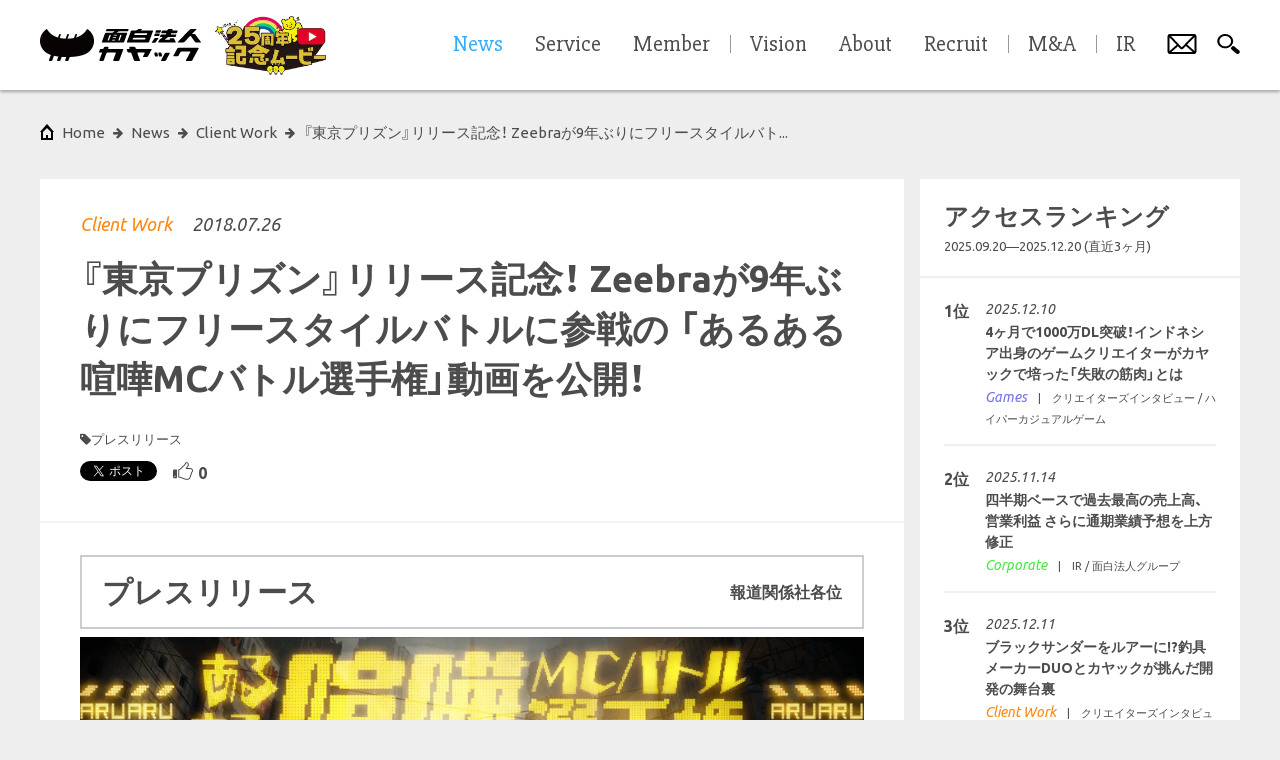

--- FILE ---
content_type: text/html; charset=utf-8
request_url: https://www.kayac.com/news/2018/07/tokyoprizon_rapbattle
body_size: 34409
content:
<!DOCTYPE html><html lang="ja"><head><meta charset="UTF-8" /><meta content="width=device-width, initial-scale=1, minimal-ui, user-scalable=no, shrink-to-fit=no" name="viewport" /><link rel="alternate" type="application/rss+xml" title="RSS" href="/rss" /><title>『東京プリズン』リリース記念！ Zeebraが9年ぶりにフリースタイルバトルに参戦の | 面白法人カヤック</title>
<link rel="icon" type="image/x-icon" href="/favicon.ico">
<link rel="apple-touch-icon" type="image/png" href="/apple-touch-icon.png">
<meta name="description" content="新作ゲームの大規模喧嘩タクティクス『東京プリズン』のリリースを記念して、「あるある喧嘩MCバトル選手権」を開催いたしました！ 「あるある喧嘩MCバトル選手権」は、実力派の4人のMCが喧嘩をテーマにフリースタイ...">
<meta name="keywords" content="おもしろほうじん, kayak, kayac">
<meta property="fb:app_id" content="1460916744121378">
<meta property="og:title" content="『東京プリズン』リリース記念！ Zeebraが9年ぶりにフリースタイルバトルに参戦の | 面白法人カヤック">
<meta property="og:description" content="

新作ゲームの大規模喧嘩タクティクス『東京プリズン』のリリースを記念して、「あるある喧嘩MCバトル選手権」を開催いたしました！

「あるある喧嘩MCバトル選手権」は、実力派の4人のMCが喧嘩をテーマにフリースタイ...">
<meta property="og:type" content="website">
<meta property="og:site_name" content="面白法人カヤック">
<meta property="og:image" content="https://www.kayac.com/uploads/news/main_image/4422/16f53961-cbeb-4098-a8a2-d7cb2bded1aa.png">
<meta property="og:image:width" content="1200">
<meta property="og:image:height" content="630">
<meta property="og:url" content="https://www.kayac.com/news/2018/07/tokyoprizon_rapbattle">
<meta name="twitter:card" content="summary_large_image">
<meta name="twitter:title" content="『東京プリズン』リリース記念！ Zeebraが9年ぶりにフリースタイルバトルに参戦の | 面白法人カヤック">
<meta name="twitter:description" content="

新作ゲームの大規模喧嘩タクティクス『東京プリズン』のリリースを記念して、「あるある喧嘩MCバトル選手権」を開催いたしました！

「あるある喧嘩MCバトル選手権」は、実力派の4人のMCが喧嘩をテーマにフリースタイ...">
<meta name="twitter:image" content="https://www.kayac.com/uploads/news/main_image/4422/16f53961-cbeb-4098-a8a2-d7cb2bded1aa.png">
<meta name="twitter:image:width" content="1200">
<meta name="twitter:image:height" content="630">
<meta name="twitter:text:title" content="『東京プリズン』リリース記念！ Zeebraが9年ぶりにフリースタイルバトルに参戦の | 面白法人カヤック"><!--stylesheets--><link rel="stylesheet" href="https://www.kayac.com/assets/corporate-pc-97c5e00f1c7a5e4b07642e10a67496246b87eac915a890459d962132db53c608.css" media="print, screen and (min-width: 801px)" class="js-pc-style-tag" /><link rel="stylesheet" href="https://www.kayac.com/assets/corporate-sp-cc17cb6b3a218c9c92e63b6c4668c3473cc7644ae7fae61345061fd8db3e6866.css" media="screen and (max-width: 800px)" class="js-sp-style-tag" /><!--google web font--><link href="https://fonts.googleapis.com/css?family=Ubuntu+Condensed|Ubuntu:400,400italic,500,700|Slabo+27px|Cambay:400,400italic|Russo+One|Source+Sans+Pro:700,900|Alegreya:700,700italic" rel="stylesheet" type="text/css" /><!--typesquare--><script charset="utf-8" src="//typesquare.com/accessor/apiscript/typesquare.js?nT25gCBfsVE%3D" type="text/javascript"></script><script>Ts.setLoadStart(0);</script><!--yakuhan jp--><link href="https://cdn.jsdelivr.net/npm/yakuhanjp@3.4.1/dist/css/yakuhanjp.min.css" rel="stylesheet" /><!--font awesome--><link href="https://maxcdn.bootstrapcdn.com/font-awesome/4.6.0/css/font-awesome.min.css" rel="stylesheet" type="text/css" /><!--line--><script async="" defer="" src="//media.line.me/js/line-button.js?v=20140411" type="text/javascript"></script><!--Facebook Pixel Code--><script>!function(f,b,e,v,n,t,s)
{if(f.fbq)return;n=f.fbq=function(){n.callMethod?
n.callMethod.apply(n,arguments):n.queue.push(arguments)};
if(!f._fbq)f._fbq=n;n.push=n;n.loaded=!0;n.version='2.0';
n.queue=[];t=b.createElement(e);t.async=!0;
t.src=v;s=b.getElementsByTagName(e)[0];
s.parentNode.insertBefore(t,s)}(window, document,'script',
'https://connect.facebook.net/en_US/fbevents.js');
fbq('init', '1512355662404521');
fbq('track', 'PageView');</script><noscript><img height="1" src="https://www.facebook.com/tr?id=1512355662404521&amp;ev=PageView&amp;noscript=1" style="display:none" width="1" /></noscript><!--Google Tag Manager--><script>(function(w,d,s,l,i){w[l]=w[l]||[];w[l].push({'gtm.start':
new Date().getTime(),event:'gtm.js'});var f=d.getElementsByTagName(s)[0],
j=d.createElement(s),dl=l!='dataLayer'?'&l='+l:'';j.async=true;j.src=
'https://www.googletagmanager.com/gtm.js?id='+i+dl;f.parentNode.insertBefore(j,f);
})(window,document,'script','dataLayer','GTM-57C7R4');</script><!--End Google Tag Manager--><script>function gtag(){dataLayer.push(arguments);}</script><meta name="csrf-param" content="authenticity_token" />
<meta name="csrf-token" content="Q1Gizat-PkgwMY4o0asShtzdVCS4uifivrwcKabt_alxhxr4AyJ7t4uio0N3K5FyMKdSurTk4Wyab4Uo1ZiZNQ" /></head><body data-design="simple"><!--Google Tag Manager (noscript)--><noscript><iframe src="https://www.googletagmanager.com/ns.html?id=GTM-57C7R4" height="0" width="0" style="display:none;visibility:hidden"></iframe></noscript><!--End Google Tag Manager (noscript)--><div class="js-comic-background comic-background"></div><div class="js-only-sp only-sp"></div><h1 class="site-title">『東京プリズン』リリース記念！ Zeebraが9年ぶりにフリースタイルバトルに参戦の | 面白法人カヤック</h1><div class="wrapper"><div class="js-content content"><div class="content__inner js-content-inner"><div class="breadcrumbs"><ul class="js-breadcrumbs__list breadcrumbs__list"><li class="breadcrumbs__item--root"><a class="breadcrumbs__btn--root" href="/"><span class="only-pc" data-label="home">Home</span><span class="only-sp"><svg xmlns="http://www.w3.org/2000/svg" viewBox="0 0 108 64.814" style="fill: #040000">
  <path d="M94.294,0C86.499,13.274,72.878,19.277,54,19.277,35.12,19.277,21.499,13.274,13.704,0,5.923,4.862,0,13.426,0,23.858,0,34.521,6.487,43.783,14.946,48.447c8.043,4.499,21.019,7.13,39.053,7.13,18.035,0,31.01-2.631,39.053-7.13C101.513,43.783,108,34.521,108,23.858,108,13.426,102.076,4.862,94.294,0"/>
  <path d="M27.003,46.867L39.346,12.99c0.394-1.231-.223-2.015-1.213-2.015a2.23771,2.23771,0,0,0-2.298,1.794L23.414,46.867c-0.839,2.301-3.183,4.432-4.022,6.73L16.123,62.57a1.51825,1.51825,0,0,0,1.426,2.244h2.244c1.616,0,2.429-.56,3.059-2.244l3.039-8.336c0.796-2.189.078-4.338,1.112-7.367"/>
  <path d="M43.156,46.867L55.499,12.99c0.393-1.231-.225-2.015-1.215-2.015a2.23459,2.23459,0,0,0-2.295,1.794L39.567,46.867c-0.838,2.301-3.184,4.432-4.022,6.73l-3.27,8.973a1.51812,1.51812,0,0,0,1.427,2.244h2.244c1.615,0,2.429-.56,3.059-2.244l3.038-8.336c0.797-2.189.079-4.338,1.113-7.367"/>
  <path d="M59.309,46.867L71.65,12.989c0.393-1.231-.226-2.015-1.216-2.015a2.23566,2.23566,0,0,0-2.294,1.794L55.718,46.867c-0.837,2.301-3.185,4.432-4.022,6.73L48.427,62.57a1.519,1.519,0,0,0,1.427,2.244h2.243c1.617,0,2.428-.56,3.061-2.244l3.038-8.336c0.794-2.189.076-4.338,1.113-7.367"/>
</svg>
</span></a></li><li class="breadcrumbs__item"><a class="breadcrumbs__btn" data-label="news" href="/news"><span>news</span></a></li><li class="breadcrumbs__item"><a class="breadcrumbs__btn" data-label="client work" href="/news?category_id=3"><span>Client Work</span></a></li><li class="breadcrumbs__item"><a class="breadcrumbs__btn" data-label="『東京プリズン』リリース記念！ zeebraが9年ぶりにフリースタイルバト..." href="/news/2018/07/tokyoprizon_rapbattle"><span>『東京プリズン』リリース記念！ Zeebraが9年ぶりにフリースタイルバト...</span></a></li></ul></div><div class="article"><div class="article__content"><div class="article__content__box"><div class="article__news-header"><div class="article__news-header__info"><p class="article__news-header__info__category only-pc" data-category="3"><a href="/news?category_id=3">Client Work</a></p><p class="article__news-header__info__date">2018.07.26</p></div><h2 class="article__news-header__title js-news-header-title">『東京プリズン』リリース記念！ Zeebraが9年ぶりにフリースタイルバトルに参戦の 「あるある喧嘩MCバトル選手権」動画を公開！</h2><div class="article__news-header__meta"><p class="article__news-header__category only-sp" data-category="3">Client Work</p><ul class="article__news-header__tag"><li><a href="/news?tag=368">プレスリリース</a></li></ul></div><ul class="article__news-header__social"><li class="article__news-header__social__tab"><a class="twitter-share-button" data-count="horizontal" data-text="『東京プリズン』リリース記念！ Zeebraが9年ぶりにフリースタイルバトルに参戦の 「あるある喧嘩MCバトル選手権」動画を公開！ | 面白法人カヤック" data-url="https://www.kayac.com/news/2018/07/tokyoprizon_rapbattle" href="https://twitter.com/share">Tweet</a></li><li class="article__news-header__social__tab"><div class="fb-share-button" data-href="https://www.kayac.com/news/2018/07/tokyoprizon_rapbattle" data-layout="button"></div></li><li class="article__news-header__social__tab only-sp"></li><li class="article__news-header__social__tab"><button class="like-button js-like-button" data-url="/api/news/2018/07/tokyoprizon_rapbattle/likes"><div class="js-like-default-icon icon show"><?xml version="1.0" encoding="UTF-8"?>
<svg xmlns="http://www.w3.org/2000/svg" xmlns:xlink="http://www.w3.org/1999/xlink" width="20px" height="20px" viewBox="0 0 20 20" version="1.1">
<g id="surface1">
<path style=" stroke:none;fill-rule:nonzero;fill:rgb(29.411765%,29.411765%,29.411765%);fill-opacity:1;" d="M 19.824219 8.722656 C 19.4375 7.761719 18.457031 7.117188 17.382812 7.117188 L 14.289062 7.117188 C 14.191406 7.117188 14.101562 7.117188 14.023438 7.117188 C 14.046875 7.085938 14.070312 7.054688 14.089844 7.03125 C 14.195312 6.890625 14.28125 6.78125 14.351562 6.671875 C 14.378906 6.636719 14.417969 6.59375 14.464844 6.535156 C 14.835938 6.097656 15.609375 5.183594 15.8125 3.914062 C 15.925781 3.210938 15.71875 2.492188 15.25 1.941406 C 14.8125 1.429688 14.199219 1.125 13.605469 1.125 C 13.011719 1.125 12.484375 1.421875 12.179688 1.945312 C 12.132812 2.019531 12.082031 2.117188 12.019531 2.230469 C 11.714844 2.773438 11.082031 3.898438 10.46875 4.34375 C 9.765625 4.851562 9.144531 5.535156 8.546875 6.199219 C 7.722656 7.109375 6.867188 8.050781 6.175781 8.050781 C 5.484375 8.050781 5.199219 8.488281 5.199219 9.027344 L 5.199219 15.6875 C 5.199219 16.226562 5.636719 16.664062 6.175781 16.664062 C 6.714844 16.664062 8.511719 17.285156 9.691406 17.742188 C 10.597656 18.089844 11.378906 18.390625 11.90625 18.496094 C 12.0625 18.527344 12.222656 18.5625 12.386719 18.597656 C 12.992188 18.730469 13.679688 18.882812 14.359375 18.882812 C 15.445312 18.882812 16.28125 18.492188 16.851562 17.71875 C 17.40625 16.964844 18.039062 15.011719 18.875 12.332031 C 18.933594 12.148438 18.988281 11.96875 19.042969 11.792969 C 20.308594 10.445312 20.015625 9.210938 19.824219 8.730469 Z M 18.1875 11.269531 C 17.523438 13.386719 16.636719 16.367188 16.070312 17.136719 C 15.640625 17.722656 15.027344 17.902344 14.363281 17.902344 C 13.699219 17.902344 12.800781 17.671875 12.101562 17.53125 C 10.933594 17.296875 7.636719 15.679688 6.179688 15.679688 L 6.179688 9.019531 C 7.945312 9.019531 9.347656 6.355469 11.042969 5.128906 C 11.957031 4.46875 12.722656 2.949219 13.023438 2.4375 C 13.160156 2.203125 13.375 2.097656 13.609375 2.097656 C 14.234375 2.097656 15 2.832031 14.851562 3.757812 C 14.648438 5.027344 13.683594 5.890625 13.53125 6.144531 C 13.378906 6.398438 12.71875 7.109375 12.71875 7.515625 C 12.71875 7.921875 12.972656 8.09375 14.292969 8.09375 L 17.386719 8.09375 C 18.710938 8.09375 19.875 9.648438 18.1875 11.269531 Z M 18.1875 11.269531 "/>
<path style=" stroke:none;fill-rule:nonzero;fill:rgb(29.411765%,29.411765%,29.411765%);fill-opacity:1;" d="M 0 9.792969 L 0 15.972656 C 0 16.734375 0.617188 17.355469 1.382812 17.355469 L 3.03125 17.355469 C 3.539062 17.355469 3.953125 16.941406 3.953125 16.433594 L 3.953125 8.410156 L 1.382812 8.410156 C 0.617188 8.410156 0 9.03125 0 9.792969 Z M 1.945312 14.613281 C 2.296875 14.613281 2.582031 14.898438 2.582031 15.246094 C 2.582031 15.59375 2.296875 15.878906 1.949219 15.878906 C 1.601562 15.878906 1.3125 15.59375 1.3125 15.246094 C 1.3125 14.894531 1.597656 14.613281 1.949219 14.613281 Z M 1.945312 14.613281 "/>
</g>
</svg>
</div><div class="js-like-active-icon icon"><?xml version="1.0" encoding="UTF-8"?>
<svg xmlns="http://www.w3.org/2000/svg" xmlns:xlink="http://www.w3.org/1999/xlink" width="20px" height="20px" viewBox="0 0 20 20" version="1.1">
<g id="surface1">
<path style=" stroke:none;fill-rule:nonzero;fill:rgb(94.901961%,23.529412%,36.862745%);fill-opacity:1;" d="M 19.824219 8.722656 C 19.4375 7.761719 18.457031 7.117188 17.382812 7.117188 L 14.289062 7.117188 C 14.191406 7.117188 14.101562 7.117188 14.023438 7.117188 C 14.046875 7.085938 14.070312 7.054688 14.089844 7.03125 C 14.195312 6.890625 14.28125 6.78125 14.351562 6.671875 C 14.378906 6.636719 14.417969 6.59375 14.464844 6.535156 C 14.835938 6.097656 15.609375 5.183594 15.8125 3.914062 C 15.925781 3.210938 15.71875 2.492188 15.25 1.941406 C 14.8125 1.429688 14.199219 1.125 13.605469 1.125 C 13.011719 1.125 12.484375 1.421875 12.179688 1.945312 C 12.132812 2.019531 12.082031 2.117188 12.019531 2.230469 C 11.714844 2.773438 11.082031 3.898438 10.46875 4.34375 C 9.765625 4.851562 9.144531 5.535156 8.546875 6.199219 C 7.722656 7.109375 6.867188 8.050781 6.175781 8.050781 C 5.484375 8.050781 5.199219 8.488281 5.199219 9.027344 L 5.199219 15.6875 C 5.199219 16.226562 5.636719 16.664062 6.175781 16.664062 C 6.714844 16.664062 8.511719 17.285156 9.691406 17.742188 C 10.597656 18.089844 11.378906 18.390625 11.90625 18.496094 C 12.0625 18.527344 12.222656 18.5625 12.386719 18.597656 C 12.992188 18.730469 13.679688 18.882812 14.359375 18.882812 C 15.445312 18.882812 16.28125 18.492188 16.851562 17.71875 C 17.40625 16.964844 18.039062 15.011719 18.875 12.332031 C 18.933594 12.148438 18.988281 11.96875 19.042969 11.792969 C 20.308594 10.445312 20.015625 9.210938 19.824219 8.730469 Z M 19.824219 8.722656 "/>
<path style=" stroke:none;fill-rule:nonzero;fill:rgb(94.901961%,23.529412%,36.862745%);fill-opacity:1;" d="M 0 9.792969 L 0 15.972656 C 0 16.734375 0.617188 17.355469 1.382812 17.355469 L 3.03125 17.355469 C 3.539062 17.355469 3.953125 16.941406 3.953125 16.433594 L 3.953125 8.410156 L 1.382812 8.410156 C 0.617188 8.410156 0 9.03125 0 9.792969 Z M 1.945312 14.613281 C 2.296875 14.613281 2.582031 14.898438 2.582031 15.246094 C 2.582031 15.59375 2.296875 15.878906 1.949219 15.878906 C 1.601562 15.878906 1.3125 15.59375 1.3125 15.246094 C 1.3125 14.894531 1.597656 14.613281 1.949219 14.613281 Z M 1.945312 14.613281 "/>
</g>
</svg>
</div><span class="js-like-count">0</span></button></li></ul></div><section class="article__content__document js-news-detail-body js-external-link-area"><div class="article__press"><strong>プレスリリース</strong>報道関係社各位</div><p><div class="kayac-full-image"><img src="https://www.kayac.com/uploads/current_user/453/news/2018-07-25/e504122b-5a6e-492d-8043-7a0d03eed5c4.png" alt="あるある喧嘩MCバトル選手権メイン"></div></p>

<p>新作ゲームの大規模喧嘩タクティクス『東京プリズン』のリリースを記念して、「あるある喧嘩MCバトル選手権」を開催いたしました！</p>

<p>「あるある喧嘩MCバトル選手権」は、実力派の4人のMCが喧嘩をテーマにフリースタイルバトルを行う選手権です。一方、『東京プリズン』は、カヤックのオリジナル新作ゲームで、複数のゲームプレイヤーが東京の5つの勢力に所属し、覇権を争い合う大規模喧嘩タクティクスです。さまざまなバックグラウンドを持つキャラクターが多数登場する『東京プリズン』にちなみ、「あるある喧嘩MCバトル選手権」では、幅広いバックグラウンドを持つ実力派のMCたちが集まり、他では見ることができない異色な組み合わせの熱いMCバトルを繰り広げます。</p>

<p>また、本選手権のラスボスとして、日本のヒップホップシーンを常に牽引してきた立役者であるZeebraが参戦します。9年ぶりのMCバトル参加となるZeebraの熱いMCバトルは必見です。</p>

<p>台本のない、ガチンコの即興フリースタイルバトルで「喧嘩」をテーマにしたパンチラインをお楽しみください。</p>

<div class="kayac-video-embed"><iframe id="ytplayer" type="text/html" src="//www.youtube.com/embed/WUeqVRP1t68?autoplay=0&rel=0&VQ=HD720&origin=http://www.kayac.com" frameborder="0"></iframe></div>

<p>さらに、本企画の実施を記念して、「あるある喧嘩MCバトル選手権」出場者のサイン色紙プレゼントキャンペーンを実施いたします。</p>
<h2 id="kayac-article-heading-h2-eb45729e">「あるある喧嘩MCバトル選手権」出場者 サイン色紙キャンペーン概要</h2>
<table>
<tr>
<th>プレゼント内容</th>
<td>「あるある喧嘩MCバトル選手権」出場者5名のサイン色紙を抽選で各1名様にプレゼント</td>
</tr>
<tr>
<th>出場者</th>
<td>Zeebra (ジブラ)<br>裂固(レッコ)<br>TKda黒ぶち (ティーケーダクロブチ)<br>FRANKEN (フランケン)<br>MC LIME (エムシーライム)</td>
</tr>
<tr>
<th>応募期間</th>
<td>7/26(木)～8/2(木)23:59</td>
</tr>
<tr>
<th>応募方法</th>
<td>『東京プリズン』公式Twitterをフォローの上、対象ツイートからサイン色紙が欲しいMCを選んでツイート</td>
</tr>
<tr>
<th>『東京プリズン』公式Twitter URL</th>
<td><a href="https://twitter.com/tokyo_prison">https://twitter.com/tokyo_prison</a></td>
</tr>
<tr>
<th>当選者発表</th>
<td>8/3(水)～8/6(金)</td>
</tr>
</table>

<p><div class="kayac-full-image"><img src="https://www.kayac.com/uploads/current_user/453/news/2018-07-25/cc187b98-173c-4522-9e2e-523561bc4d1c.png" alt="サイン色紙１"></div></p>

<p><div class="kayac-full-image"><img src="https://www.kayac.com/uploads/current_user/453/news/2018-07-25/3d5e04df-9a73-4720-873f-c444b8ed42ad.png" alt="サイン色紙２"></div></p>
<h2 id="kayac-article-heading-h2-264be97e">「あるある喧嘩MCバトル選手権」出場者</h2>
<h3 id="kayac-article-heading-h3-ccab4193">Zeebra (ジブラ)</h3>

<p><div class="kayac-full-image"><img src="https://www.kayac.com/uploads/current_user/453/news/2018-07-25/586df06b-7cf3-4eaf-a516-78b4cedeb2ca.png" alt="Zeebra"></div></p>

<p><strong>プロフィール</strong><br>
1971年4月2日 生まれ 東京都出身</p>

<p><strong>経歴/出演情報</strong><br>
1993年 K DUB SHINE、DJ OASISとキングギドラを結成<br>
1995年 キングギドラとしてインディーズアルバム「空からの力」を発表<br>
1997年 シングル「真っ昼間」をリリースし、ソロメジャーデビュー<br>
2008年 ラッパーデビュー20周年を迎え日本武道館で記念ライブを行う<br>
2015年 番組MCを務めるテレビ朝日「フリースタイルダンジョン」放送開始<br>
2017年 ヒップホップ専門ラジオ局「WREP」開局</p>
<h3 id="kayac-article-heading-h3-9615a24d">裂固(レッコ)</h3>

<p><div class="kayac-full-image"><img src="https://www.kayac.com/uploads/current_user/453/news/2018-07-25/d8f8fa73-6ac8-4af3-9f8f-8caa28154148.jpeg" alt="裂固"></div></p>

<p><strong>プロフィール</strong><br>
岐阜県出身のハードライマー。<br>
第９回高校生ラップ選手権の優勝を皮切りに〝SCHOOL OF RAP〟〝SPOTLIGHT〟優勝、2016年KING OF KINGS本戦出場等、現在のバトルシーンの最前線に躍り出る。<br>
そして2017年夏、現在のバトルブームを生み出したと言っても過言ではない企画、<br>
テレビ朝日『フリースタイルダンジョン』の２代目モンスターに選出されその名を全国レベルに広げる。<br>
それと同時に年間70本を超えるライブをこなし揺るぎないスキルを身に付ける。<br>
その他、各客演や自身の楽曲制作の為日々スタジオワークを積み重ねアーティストとしてのキャリアを成熟させる。<br>
2016年HIKIGANE SOUNDよりリリースされた1stEP『AUTOMTICFUN』1500枚を完売させた後のシングル配信曲『KEEP ON RUNNIN′』はiTunesチャートHIPHOP部門で1位を獲得。<br>
未曾有の裂固旋風を巻き起こす！</p>
<h3 id="kayac-article-heading-h3-4e708359">TKda黒ぶち (ティーケーダクロブチ)</h3>

<p><div class="kayac-full-image"><img src="https://www.kayac.com/uploads/current_user/453/news/2018-07-25/dfbe6314-b0bd-4d0f-b804-efd9e8bd0293.jpg" alt="TKda黒ぶち (ティーケーダクロブチ)"></div></p>

<p><strong>プロフィール</strong><br>
春日部在住のラッパー、Timeless Edition Rec.代表。2005年からマイクを握り、今日現在に至る。またMCバトルにも多数参戦、数々のMCバトルにて印象を残す試合を繰り広げる。2015年末に1stアルバム「LIFE IS ONE TIME,TODAY IS A GOOD DAY.」を発売。2018年には2ndアルバム「Live in a dream!!」をリリース。<br>
また、日本初24時間ノンストップHIPHOP専門ラジオ局”WREP”にて毎週火曜日19時から放送、”Timelessチャンネル”のパーソナリティーを同郷のラッパー崇勲とともに勤める。</p>
<h3 id="kayac-article-heading-h3-5260b535">FRANKEN (フランケン)</h3>

<p><div class="kayac-full-image"><img src="https://www.kayac.com/uploads/current_user/453/news/2018-07-25/efd643ce-6290-4f4a-8ba2-765dc1121312.jpeg" alt="FRANKEN (フランケン)"></div></p>

<p><strong>プロフィール</strong><br>
16歳からマイクを握りラップ歴18年。<br>
フリースタイルを武器にMCバトル、TV等で活躍する傍らラジオのパーソナリティーとしての顔も持ち合わせレインボータウンFM79.2にて自身の番組である日本語ラップ専門番組「792TOKYO HOTLINE」も既に13年目突入‼︎<br>
リリースも2006年から現在までに4枚のアルバムそして記憶に新しい作品ではMSCのPRIMALと制作を共にしi-tune等にて販売されている築地で働く男達の挽歌「夜明け前から」が好評を得ている。<br>
更にフリースタイルダンジョンにて2017年「HIPHOP的流行語大賞」を「マジでそうさ」という言葉を流行らせ獲得している。<br>
只今、アルバム制作中‼︎</p>
<h3 id="kayac-article-heading-h3-b324bb6f">MC LIME (エムシーライム)</h3>

<p><div class="kayac-full-image"><img src="https://www.kayac.com/uploads/current_user/453/news/2018-07-25/3c9064aa-7f94-418f-b18c-982836d6ffed.png" alt="MC LIME (エムシーライム)"></div></p>

<p><strong>プロフィール</strong><br>
2005年 生まれ 現役中学1年生 東京都出身<br>
3歳の頃から、母親の影響でヒップホップに目覚める。当初はビートボックスを主にしていたが、日本でのMCバトルの流行りとともにMCバトルにも参戦。U20のMCバトルで最年少で大阪、東京と3度出演、惜しくも敗れるが、ステージ上での動じない態度とラップは関係者から絶賛される。migosのT-shirtのRemix学校行きたくないをYouTubeでupすると、TOKYO FASHION がTwitterで拡散、海外でbuzzり、ニルバーナやdiploなどから高い評価を得る。グラフティーや絵も得意で美術館に展示される程である。食にもうるさく自身でも料理を家族に振る舞うほどのグルメ。ゲーマーでもあり、FPSなどはプロ級の腕前。初ライブでは憧れの晋平太との共演も果たした。これからの日本のHIPHOPの未来を担う存在である。</p>

<p><strong>経歴/出演情報</strong><br>
・MC LIME/ 学校行きたくない MV <a href="https://youtu.be/0xg6AUF1O9E">https://youtu.be/0xg6AUF1O9E</a><br>
・〜MC LIMEのガチンコ ラップ道〜 Episode:1 はじめてのMCバトル  <a href="https://youtu.be/OOXCsjUqmUs">https://youtu.be/OOXCsjUqmUs</a></p>
<h3 id="kayac-article-heading-h3-3cd6e316">司会役 : MASTA (マスター)</h3>

<p><div class="kayac-full-image"><img src="https://www.kayac.com/uploads/current_user/453/news/2018-07-25/5f94b8af-f697-4c89-8d61-a3974b39f758.jpg" alt="司会役 : MASTA (マスター)"></div></p>

<p><strong>プロフィール</strong><br>
超ヘビー級ビートボクサー/ラッパー。漢 a.k.a. GAMI が自身の氷河期を終結させる為に立ち上げた鎖 GROUP 設立時から参加。 その鍛え抜かれた巨体から発する太いビートと太い声を武器に漢のライブや作品を 援護射撃する。<br>
抜群の安定感と存在感でステージを闊歩するリアル・ターミネーター。<br>
日本一の MC を決める大会、KING OF KINGS の「MASTA」OF CEREMONY。 行くぞ、Ready Fight!</p>
<h2 id="kayac-article-heading-h2-b3aa6ba7">東京プリズンとは</h2>

<p>『東京プリズン』は、廃墟と化した東京を舞台に５つの勢力が覇権を争い合う、カヤックオリジナルの大規模喧嘩タクティクスです。</p>

<p><strong>■簡単操作！完全オリジナルのバトルシステム！</strong><br>
連携プレイの面白さを追求した、3vs3のターン制リアルタイム共闘バトル！<br>
簡単操作で仲間と協力！戦略的に立ち回れ！<br>
必殺「チェインバースト」で一気に決めろ！</p>

<p><div class="kayac-full-image"><img src="https://www.kayac.com/uploads/current_user/453/news/2018-06-11/448018d0-dcef-4abf-ae43-3b50e49aa0f9.png" alt="東京プリズン3vs3"></div></p>

<p><div class="kayac-full-image"><img src="https://www.kayac.com/uploads/current_user/453/news/2018-06-11/360012eb-7f84-4986-9cf9-b8b22e4a32a6.png" alt="東京プリズン勝利をつかめ"></div></p>

<p><strong>■舞台は東京！全プレイヤーによる陣取りバトル！</strong><br>
5人のカリスマが率いる勢力＜ユニオン＞に所属し、東京中の拠点を奪い合え！<br>
キミのバトルの結果で、東京の未来のストーリーが書き換わるぞ！</p>

<p><div class="kayac-full-image"><img src="https://www.kayac.com/uploads/current_user/453/news/2018-06-11/226961d7-7324-4a7b-abe8-cd4aecad403e.png" alt="東京プリズン東京中がキミの戦場だ"></div></p>

<p><strong>■やりこみ要素満点！この街を遊び尽くせ！</strong><br>
さらに、1人でゆっくり楽しめるストーリーモードや、「スキル」や「ギア」をカスタマイズして、自分好みのキャラクターを育成するシステムなど、やりこみ要素を多数搭載！<br>
キミのプレイスタイルあわせて、この街を遊びつくそう！</p>

<div class="kayac-video-embed"><iframe id="ytplayer" type="text/html" src="//www.youtube.com/embed/PP7imOVCOAk?autoplay=0&rel=0&VQ=HD720&origin=http://www.kayac.com" frameborder="0"></iframe></div>
<h2 id="kayac-article-heading-h2-d2718987">『東京プリズン』概要</h2>
<table>
<tr>
<th>アプリ名</th>
<td>東京プリズン</td>
</tr>
<tr>
<th>ジャンル</th>
<td>大規模喧嘩タクティクス</td>
</tr>
<tr>
<th>価格</th>
<td>基本プレイ無料(アイテム課金制) <br>※アプリのご利用にはパケット通信料が必要です。</td>
</tr>
<tr>
<th>対応OS</th>
<td>iOS 10以降、Android 4.1以降（一部非推奨端末あり）</td>
</tr>
<tr>
<th>サービス開始日</th>
<td>2018年7月26日(木)予定</td>
</tr>
<tr>
<th>ゲーム公式サイト</th>
<td><a href="https://tokyo-prison.kayac.com">https://tokyo-prison.kayac.com</a></td>
</tr>
<tr>
<th>企画・開発</th>
<td>カヤック</td>
</tr>
</table>
<header>
<h3 id="kayac-article-heading-h3-0c872f8d">カヤック会社概要</h3>
<table>
<tr>
<th>社名</th>
<td>株式会社カヤック</td>
</tr>
<tr>
<th>URL</th>
<td><a href="http://www.kayac.com/" title="http://www.kayac.com/">http://www.kayac.com/</a></td>
</tr>
<tr>
<th>所在地</th>
<td>神奈川県鎌倉市小町2-14-7 かまくら春秋スクエア2階</td>
</tr>
<tr>
<th>設立</th>
<td>2005年1月21日</td>
</tr>
<tr>
<th>代表取締役</th>
<td>柳澤大輔 貝畑政徳 久場智喜</td>
</tr>
<tr>
<th>事業内容</th>
<td>日本的面白コンテンツ事業</td>
</tr>
</table>
</header>
</section><ul class="article__content__social-footer"><li class="article__content__social-footer__tab"><a class="twitter-share-button" data-count="horizontal" data-text="『東京プリズン』リリース記念！ Zeebraが9年ぶりにフリースタイルバトルに参戦の 「あるある喧嘩MCバトル選手権」動画を公開！ | 面白法人カヤック" data-url="https://www.kayac.com/news/2018/07/tokyoprizon_rapbattle" href="https://twitter.com/share">Tweet</a></li><li class="article__content__social-footer__tab"><div class="fb-share-button" data-href="https://www.kayac.com/news/2018/07/tokyoprizon_rapbattle" data-layout="button"></div></li><li class="article__content__social-footer__tab only-sp"></li><li class="article__news-header__social__tab"><button class="like-button js-like-button" data-url="/api/news/2018/07/tokyoprizon_rapbattle/likes"><div class="js-like-default-icon icon show"><?xml version="1.0" encoding="UTF-8"?>
<svg xmlns="http://www.w3.org/2000/svg" xmlns:xlink="http://www.w3.org/1999/xlink" width="20px" height="20px" viewBox="0 0 20 20" version="1.1">
<g id="surface1">
<path style=" stroke:none;fill-rule:nonzero;fill:rgb(29.411765%,29.411765%,29.411765%);fill-opacity:1;" d="M 19.824219 8.722656 C 19.4375 7.761719 18.457031 7.117188 17.382812 7.117188 L 14.289062 7.117188 C 14.191406 7.117188 14.101562 7.117188 14.023438 7.117188 C 14.046875 7.085938 14.070312 7.054688 14.089844 7.03125 C 14.195312 6.890625 14.28125 6.78125 14.351562 6.671875 C 14.378906 6.636719 14.417969 6.59375 14.464844 6.535156 C 14.835938 6.097656 15.609375 5.183594 15.8125 3.914062 C 15.925781 3.210938 15.71875 2.492188 15.25 1.941406 C 14.8125 1.429688 14.199219 1.125 13.605469 1.125 C 13.011719 1.125 12.484375 1.421875 12.179688 1.945312 C 12.132812 2.019531 12.082031 2.117188 12.019531 2.230469 C 11.714844 2.773438 11.082031 3.898438 10.46875 4.34375 C 9.765625 4.851562 9.144531 5.535156 8.546875 6.199219 C 7.722656 7.109375 6.867188 8.050781 6.175781 8.050781 C 5.484375 8.050781 5.199219 8.488281 5.199219 9.027344 L 5.199219 15.6875 C 5.199219 16.226562 5.636719 16.664062 6.175781 16.664062 C 6.714844 16.664062 8.511719 17.285156 9.691406 17.742188 C 10.597656 18.089844 11.378906 18.390625 11.90625 18.496094 C 12.0625 18.527344 12.222656 18.5625 12.386719 18.597656 C 12.992188 18.730469 13.679688 18.882812 14.359375 18.882812 C 15.445312 18.882812 16.28125 18.492188 16.851562 17.71875 C 17.40625 16.964844 18.039062 15.011719 18.875 12.332031 C 18.933594 12.148438 18.988281 11.96875 19.042969 11.792969 C 20.308594 10.445312 20.015625 9.210938 19.824219 8.730469 Z M 18.1875 11.269531 C 17.523438 13.386719 16.636719 16.367188 16.070312 17.136719 C 15.640625 17.722656 15.027344 17.902344 14.363281 17.902344 C 13.699219 17.902344 12.800781 17.671875 12.101562 17.53125 C 10.933594 17.296875 7.636719 15.679688 6.179688 15.679688 L 6.179688 9.019531 C 7.945312 9.019531 9.347656 6.355469 11.042969 5.128906 C 11.957031 4.46875 12.722656 2.949219 13.023438 2.4375 C 13.160156 2.203125 13.375 2.097656 13.609375 2.097656 C 14.234375 2.097656 15 2.832031 14.851562 3.757812 C 14.648438 5.027344 13.683594 5.890625 13.53125 6.144531 C 13.378906 6.398438 12.71875 7.109375 12.71875 7.515625 C 12.71875 7.921875 12.972656 8.09375 14.292969 8.09375 L 17.386719 8.09375 C 18.710938 8.09375 19.875 9.648438 18.1875 11.269531 Z M 18.1875 11.269531 "/>
<path style=" stroke:none;fill-rule:nonzero;fill:rgb(29.411765%,29.411765%,29.411765%);fill-opacity:1;" d="M 0 9.792969 L 0 15.972656 C 0 16.734375 0.617188 17.355469 1.382812 17.355469 L 3.03125 17.355469 C 3.539062 17.355469 3.953125 16.941406 3.953125 16.433594 L 3.953125 8.410156 L 1.382812 8.410156 C 0.617188 8.410156 0 9.03125 0 9.792969 Z M 1.945312 14.613281 C 2.296875 14.613281 2.582031 14.898438 2.582031 15.246094 C 2.582031 15.59375 2.296875 15.878906 1.949219 15.878906 C 1.601562 15.878906 1.3125 15.59375 1.3125 15.246094 C 1.3125 14.894531 1.597656 14.613281 1.949219 14.613281 Z M 1.945312 14.613281 "/>
</g>
</svg>
</div><div class="js-like-active-icon icon"><?xml version="1.0" encoding="UTF-8"?>
<svg xmlns="http://www.w3.org/2000/svg" xmlns:xlink="http://www.w3.org/1999/xlink" width="20px" height="20px" viewBox="0 0 20 20" version="1.1">
<g id="surface1">
<path style=" stroke:none;fill-rule:nonzero;fill:rgb(94.901961%,23.529412%,36.862745%);fill-opacity:1;" d="M 19.824219 8.722656 C 19.4375 7.761719 18.457031 7.117188 17.382812 7.117188 L 14.289062 7.117188 C 14.191406 7.117188 14.101562 7.117188 14.023438 7.117188 C 14.046875 7.085938 14.070312 7.054688 14.089844 7.03125 C 14.195312 6.890625 14.28125 6.78125 14.351562 6.671875 C 14.378906 6.636719 14.417969 6.59375 14.464844 6.535156 C 14.835938 6.097656 15.609375 5.183594 15.8125 3.914062 C 15.925781 3.210938 15.71875 2.492188 15.25 1.941406 C 14.8125 1.429688 14.199219 1.125 13.605469 1.125 C 13.011719 1.125 12.484375 1.421875 12.179688 1.945312 C 12.132812 2.019531 12.082031 2.117188 12.019531 2.230469 C 11.714844 2.773438 11.082031 3.898438 10.46875 4.34375 C 9.765625 4.851562 9.144531 5.535156 8.546875 6.199219 C 7.722656 7.109375 6.867188 8.050781 6.175781 8.050781 C 5.484375 8.050781 5.199219 8.488281 5.199219 9.027344 L 5.199219 15.6875 C 5.199219 16.226562 5.636719 16.664062 6.175781 16.664062 C 6.714844 16.664062 8.511719 17.285156 9.691406 17.742188 C 10.597656 18.089844 11.378906 18.390625 11.90625 18.496094 C 12.0625 18.527344 12.222656 18.5625 12.386719 18.597656 C 12.992188 18.730469 13.679688 18.882812 14.359375 18.882812 C 15.445312 18.882812 16.28125 18.492188 16.851562 17.71875 C 17.40625 16.964844 18.039062 15.011719 18.875 12.332031 C 18.933594 12.148438 18.988281 11.96875 19.042969 11.792969 C 20.308594 10.445312 20.015625 9.210938 19.824219 8.730469 Z M 19.824219 8.722656 "/>
<path style=" stroke:none;fill-rule:nonzero;fill:rgb(94.901961%,23.529412%,36.862745%);fill-opacity:1;" d="M 0 9.792969 L 0 15.972656 C 0 16.734375 0.617188 17.355469 1.382812 17.355469 L 3.03125 17.355469 C 3.539062 17.355469 3.953125 16.941406 3.953125 16.433594 L 3.953125 8.410156 L 1.382812 8.410156 C 0.617188 8.410156 0 9.03125 0 9.792969 Z M 1.945312 14.613281 C 2.296875 14.613281 2.582031 14.898438 2.582031 15.246094 C 2.582031 15.59375 2.296875 15.878906 1.949219 15.878906 C 1.601562 15.878906 1.3125 15.59375 1.3125 15.246094 C 1.3125 14.894531 1.597656 14.613281 1.949219 14.613281 Z M 1.945312 14.613281 "/>
</g>
</svg>
</div><span class="js-like-count">0</span></button></li></ul></div></div><div class="article__sidebar js-article-sidebar"><div class="article__sidebar__box"><div class="article__sidebar__box__title"><h3>アクセスランキング</h3><div class="article__sidebar__box__title__sub">2025.09.20―2025.12.20 (直近3ヶ月)</div></div><div class="article__links__list"><a class="article__links__list__item" href="/news/2025/12/hypercasual"><dl class="article__sidebar__rank"><dt class="article__sidebar__rank__num">1位<span class="only-sp">2025.12.10</span></dt><dd class="article__sidebar__rank__body"><div class="article__sidebar__rank__date only-pc">2025.12.10</div><div class="article__sidebar__rank__title">4ヶ月で1000万DL突破！インドネシア出身のゲームクリエイターがカヤックで培った「失敗の筋肉」とは</div><div class="article__sidebar__rank__category" data-category="2">Games</div><div class="article__sidebar__rank__tag">クリエイターズインタビュー / ハイパーカジュアルゲーム</div></dd></dl></a><a class="article__links__list__item" href="/news/2025/11/ir"><dl class="article__sidebar__rank"><dt class="article__sidebar__rank__num">2位<span class="only-sp">2025.11.14</span></dt><dd class="article__sidebar__rank__body"><div class="article__sidebar__rank__date only-pc">2025.11.14</div><div class="article__sidebar__rank__title">四半期ベースで過去最高の売上高、営業利益 さらに通期業績予想を上方修正</div><div class="article__sidebar__rank__category" data-category="4">Corporate</div><div class="article__sidebar__rank__tag">IR / 面白法人グループ</div></dd></dl></a><a class="article__links__list__item" href="/news/2025/12/blackthunder"><dl class="article__sidebar__rank"><dt class="article__sidebar__rank__num">3位<span class="only-sp">2025.12.11</span></dt><dd class="article__sidebar__rank__body"><div class="article__sidebar__rank__date only-pc">2025.12.11</div><div class="article__sidebar__rank__title">ブラックサンダーをルアーに!?釣具メーカーDUOとカヤックが挑んだ開発の舞台裏</div><div class="article__sidebar__rank__category" data-category="3">Client Work</div><div class="article__sidebar__rank__tag">クリエイターズインタビュー / 面白プロデュース事業</div></dd></dl></a><a class="article__links__list__item" href="/news/2025/11/milktea"><dl class="article__sidebar__rank"><dt class="article__sidebar__rank__num">4位<span class="only-sp">2025.11.04</span></dt><dd class="article__sidebar__rank__body"><div class="article__sidebar__rank__date only-pc">2025.11.04</div><div class="article__sidebar__rank__title">カヤックと古谷乳業が生んだ“束縛系ミルク”が進化！生乳75％以上の『ミルクの束縛 ミルクティー』ファミリーマートで11月4日（火）より販売開始！</div><div class="article__sidebar__rank__category" data-category="3">Client Work</div><div class="article__sidebar__rank__tag">面白プロデュース事業</div></dd></dl></a><a class="article__links__list__item" href="/news/2025/11/hypercasual"><dl class="article__sidebar__rank"><dt class="article__sidebar__rank__num">5位<span class="only-sp">2025.11.04</span></dt><dd class="article__sidebar__rank__body"><div class="article__sidebar__rank__date only-pc">2025.11.04</div><div class="article__sidebar__rank__title">ハイカジで1000万ダウンロードのヒット連発！AI時代を生き抜く「技術で面白くする」ゲームづくりとは</div><div class="article__sidebar__rank__category" data-category="2">Games</div><div class="article__sidebar__rank__tag">クリエイターズインタビュー / ハイパーカジュアルゲーム</div></dd></dl></a></div></div><div class="article__sidebar__box"><h3 class="article__sidebar__box__title">連載企画</h3><div class="article__links"><div class="article__links__list"><a class="article__links__list__item" href="/news?tag_name=%E3%82%AF%E3%83%AA%E3%82%A8%E3%82%A4%E3%82%BF%E3%83%BC%E3%82%BA%E3%82%A4%E3%83%B3%E3%82%BF%E3%83%93%E3%83%A5%E3%83%BC"><div class="article__sidebar__series"><div class="article__sidebar__series__count">96</div><div class="article__sidebar__series__name">#クリエイターズインタビュー</div><div class="article__sidebar__series__date">Last Update 2025.12.10</div></div></a><a class="article__links__list__item" href="/news?tag_name=%E9%80%80%E8%81%B7%E8%80%85%E3%82%A4%E3%83%B3%E3%82%BF%E3%83%93%E3%83%A5%E3%83%BC"><div class="article__sidebar__series"><div class="article__sidebar__series__count">18</div><div class="article__sidebar__series__name">#退職者インタビュー</div><div class="article__sidebar__series__date">Last Update 2021.10.29</div></div></a><a class="article__links__list__item" href="/news?tag_name=%E9%9D%A2%E7%99%BD%E7%A4%BE%E5%93%A1%E3%82%A4%E3%83%B3%E3%82%BF%E3%83%93%E3%83%A5%E3%83%BC"><div class="article__sidebar__series"><div class="article__sidebar__series__count">10</div><div class="article__sidebar__series__name">#面白社員インタビュー</div><div class="article__sidebar__series__date">Last Update 2024.02.15</div></div></a><a class="article__links__list__item" href="/news?tag_name=%E9%9D%A2%E7%99%BD%E6%B3%95%E4%BA%BA%E3%82%AB%E3%83%A4%E3%83%83%E3%82%AF%E7%A4%BE%E9%95%B7%E6%97%A5%E8%A8%98"><div class="article__sidebar__series"><div class="article__sidebar__series__count">151</div><div class="article__sidebar__series__name">#面白法人カヤック社長日記</div><div class="article__sidebar__series__date">Last Update 2025.12.19</div></div></a><a class="article__links__list__item" href="/news?tag_name=%E3%81%BF%E3%82%93%E3%81%AA%E3%81%AE%E7%90%86%E5%BF%B5%E8%A7%A3%E9%87%88"><div class="article__sidebar__series"><div class="article__sidebar__series__count">9</div><div class="article__sidebar__series__name">#みんなの理念解釈</div><div class="article__sidebar__series__date">Last Update 2019.06.20</div></div></a><a class="article__links__list__item" href="/news?tag_name=%E3%82%AB%E3%83%A4%E3%83%83%E3%82%AF%E3%81%A8%E3%83%A1%E3%82%BF%E3%83%90%E3%83%BC%E3%82%B9"><div class="article__sidebar__series"><div class="article__sidebar__series__count">6</div><div class="article__sidebar__series__name">#カヤックとメタバース</div><div class="article__sidebar__series__date">Last Update 2023.07.19</div></div></a><a class="article__links__list__item" href="/news?tag_name=%E3%82%AA%E3%83%A2%E3%83%86%E3%82%AF%E6%8E%A2%E5%81%B5%E5%9B%A3%EF%BC%81"><div class="article__sidebar__series"><div class="article__sidebar__series__count">3</div><div class="article__sidebar__series__name">#オモテク探偵団！</div><div class="article__sidebar__series__date">Last Update 2017.06.01</div></div></a><a class="article__links__list__item" href="/news?tag_name=%E9%9D%A2%E7%99%BD%E6%B3%95%E4%BA%BA%E3%82%B0%E3%83%AB%E3%83%BC%E3%83%97%E3%82%A4%E3%83%B3%E3%82%BF%E3%83%93%E3%83%A5%E3%83%BC"><div class="article__sidebar__series"><div class="article__sidebar__series__count">3</div><div class="article__sidebar__series__name">#面白法人グループインタビュー</div><div class="article__sidebar__series__date">Last Update 2025.04.14</div></div></a></div></div></div></div></div><small class="copyright only-pc">&copy; KAYAC Inc. All Rights Reserved.</small></div></div><div class="footer js-footer"><ul class="footer__nav"><li class="footer__nav__item"><a class="footer__nav__btn" href="/guide">サイトポリシー</a></li><li class="footer__nav__item"><a class="footer__nav__btn" href="/privacy">プライバシーポリシー</a></li><li class="footer__nav__item"><a class="footer__nav__btn" href="/policy">各種基本方針</a></li><li class="footer__nav__item"><a class="footer__nav__btn" href="/sitemap">サイトマップ</a></li></ul><div class="footer__bottom only-sp"><p class="footer__copyright">&copy; KAYAC Inc. All Rights Reserved.</p><div class="footer__stamp"><span>面白法人</span></div></div><ul class="footer__account only-pc"><li class="footer__account__item"><div class="footer__account__item__hint"><img alt="KayacJapan" src="https://www.kayac.com/assets/pc/common/ico_account_facebook-519c2d9226383a5d6529aaafa0f5ca0fc0ea1fd381c556bf7683daf3a94fcd72.png" />Facebookページ</div><a class="footer__account__btn--fb" href="http://www.facebook.com/KayacJapan" target="_blank"><span>Facebookページ</span><?xml version="1.0" encoding="utf-8"?>
<!-- Generator: Adobe Illustrator 19.2.1, SVG Export Plug-In . SVG Version: 6.00 Build 0)  -->
<svg version="1.1" id="footer_x5F_facebook" xmlns="http://www.w3.org/2000/svg" xmlns:xlink="http://www.w3.org/1999/xlink"
	 x="0px" y="0px" viewBox="0 0 10.8 30" style="enable-background:new 0 0 10.8 30;" xml:space="preserve">
<style type="text/css">
	.st0{fill:#395590;}
</style>
<path class="st0" d="M9.3,8.5c1.5,0,1.5,0,1.5,0V5H9.2C4.4,5,2.9,5.8,2.9,9.9v1.1H0v3.5h2.9V25h4.6V14.6h3.2v-3.5H7.5V9.9
	C7.5,9.9,7.7,8.5,9.3,8.5z"/>
</svg>
</a></li><li class="footer__account__item"><div class="footer__account__item__hint"><img alt="@kayac_inc" src="https://www.kayac.com/assets/pc/common/ico_account_x-58479028576bc61febefaf6499d7da0e65155006a940c03e02adee8104c37764.png" />公式X</div><a class="footer__account__btn--x" href="https://x.com/kayac_inc" target="_blank"><span>公式X</span><svg width="1200" height="1227" viewBox="0 0 1200 1227" fill="none" xmlns="http://www.w3.org/2000/svg">
<path d="M714.163 519.284L1160.89 0H1055.03L667.137 450.887L357.328 0H0L468.492 681.821L0 1226.37H105.866L515.491 750.218L842.672 1226.37H1200L714.137 519.284H714.163ZM569.165 687.828L521.697 619.934L144.011 79.6944H306.615L611.412 515.685L658.88 583.579L1055.08 1150.3H892.476L569.165 687.854V687.828Z" fill="white"/>
</svg>
</a></li><li class="footer__account__item"><div class="footer__account__item__hint--yana"><img alt="@yanasawa" src="https://www.kayac.com/assets/pc/common/ico_account_yana-e8e1a7ae2d53477995e57050190e3e9a78171cffd622056e8bea20d638a30d05.png" />代表柳澤のX</div><a class="footer__account__btn--yana" href="https://x.com/yanasawa" target="_blank"><span>代表柳澤のX</span><?xml version="1.0" encoding="utf-8"?>
<!-- Generator: Adobe Illustrator 16.0.4, SVG Export Plug-In . SVG Version: 6.00 Build 0)  -->
<!DOCTYPE svg PUBLIC "-//W3C//DTD SVG 1.1//EN" "http://www.w3.org/Graphics/SVG/1.1/DTD/svg11.dtd">
<svg version="1.1" xmlns="http://www.w3.org/2000/svg" xmlns:xlink="http://www.w3.org/1999/xlink" x="0px" y="0px"
	 width="110.101px" height="133.725px" viewBox="0 0 110.101 133.725" enable-background="new 0 0 110.101 133.725"
	 xml:space="preserve">
<g id="footer_yana">
	<path fill="#FFF9C8" d="M23.158,73.657v-0.1V73.657z"/>
	<polyline fill="none" stroke="#000000" stroke-linecap="round" stroke-linejoin="round" points="23.158,73.657 23.158,73.557 
		23.158,73.657 	"/>
	<g>
		<defs>
			<rect id="SVGID_1_" width="110.101" height="133.725"/>
		</defs>
		<clipPath id="SVGID_2_">
			<use xlink:href="#SVGID_1_"  overflow="visible"/>
		</clipPath>
		<path clip-path="url(#SVGID_2_)" fill="#FFF9C8" d="M23.158,73.657c-1.601,1-3.101,6.601-4.4,16.7c-1.5,10-1.901,15.9-1.301,17.3
			c0.5,1.4,1.301,2.3,2.701,2.5c1.199,0.2,2.299-0.2,3-1.399c0.799-1.101,3-8.101,6.299-20.9c1.301-1.4,11.082-9.12,6.147-15.684
			C30.975,66.017,23.158,73.657,23.158,73.657"/>
		
			<path clip-path="url(#SVGID_2_)" fill="none" stroke="#000000" stroke-width="4" stroke-linecap="round" stroke-linejoin="round" d="
			M23.158,73.657c-1.601,1-3.101,6.601-4.4,16.7c-1.5,10-1.901,15.9-1.301,17.3c0.5,1.4,1.301,2.3,2.701,2.5
			c1.199,0.2,2.299-0.2,3-1.399c0.799-1.101,3-8.101,6.299-20.9c1.301-1.4,11.082-9.12,6.147-15.684
			C30.975,66.017,23.158,73.657,23.158,73.657z"/>
		<path clip-path="url(#SVGID_2_)" fill="#FFF9C8" d="M85.057,76.157c-3.241-4.089-8.467-5.39-11.071-6.046
			c-7.817-1.968-8.976,8.321,2.372,18.146l1.801,7.3c1.298,5.5,2.599,9.7,3.898,12.7c0.899,2.199,2.2,3.199,4,2.8
			c1.7-0.3,2.7-1.7,2.899-4c0.601-4.601,0.301-10.4-0.599-17.4C87.557,82.757,86.357,78.257,85.057,76.157"/>
		
			<path clip-path="url(#SVGID_2_)" fill="none" stroke="#000000" stroke-width="4" stroke-linecap="round" stroke-linejoin="round" d="
			M85.057,76.157c-3.241-4.089-8.467-5.39-11.071-6.046c-7.817-1.968-8.976,8.321,2.372,18.146l1.801,7.3
			c1.298,5.5,2.599,9.7,3.898,12.7c0.899,2.199,2.2,3.199,4,2.8c1.7-0.3,2.7-1.7,2.899-4c0.601-4.601,0.301-10.4-0.599-17.4
			C87.557,82.757,86.357,78.257,85.057,76.157"/>
	</g>
	<path fill="#FFF9C8" d="M23.158,73.657v-0.1V73.657z"/>
	<polyline fill="none" stroke="#000000" stroke-linecap="round" stroke-linejoin="round" points="23.158,73.657 23.158,73.557 
		23.158,73.657 	"/>
	<g>
		<defs>
			<rect id="SVGID_3_" width="110.101" height="133.725"/>
		</defs>
		<clipPath id="SVGID_4_">
			<use xlink:href="#SVGID_3_"  overflow="visible"/>
		</clipPath>
		<path clip-path="url(#SVGID_4_)" fill="#FFFFFF" d="M23.158,73.657c-1.49,0.931-4.192,4.545-5.608,13.182
			c-0.106,0.644,10.559,6.158,10.691,5.659c0.387-1.451,0.792-2.998,1.216-4.641c1.301-1.4,11.082-9.12,6.147-15.684
			C30.975,66.017,23.158,73.657,23.158,73.657"/>
		
			<path clip-path="url(#SVGID_4_)" fill="none" stroke="#000000" stroke-width="4" stroke-linecap="round" stroke-linejoin="round" d="
			M23.158,73.657c-1.49,0.931-4.192,4.545-5.608,13.182c-0.106,0.644,10.559,6.158,10.691,5.659
			c0.387-1.451,0.792-2.998,1.216-4.641c1.301-1.4,11.082-9.12,6.147-15.684C30.975,66.017,23.158,73.657,23.158,73.657z"/>
		<path clip-path="url(#SVGID_4_)" fill="#FFFFFF" d="M85.057,76.157c-3.241-4.089-8.467-5.39-11.071-6.046
			c-7.817-1.968-8.976,8.321,2.372,18.146l1.019,4.13c0,0,6.829,1.421,12.221-3.971C88.797,81.517,86.357,78.257,85.057,76.157"/>
		
			<path clip-path="url(#SVGID_4_)" fill="none" stroke="#000000" stroke-width="4" stroke-linecap="round" stroke-linejoin="round" d="
			M85.057,76.157c-3.241-4.089-8.467-5.39-11.071-6.046c-7.817-1.968-8.976,8.321,2.372,18.146l1.019,4.13
			c0,0,6.829,1.421,12.221-3.971C88.797,81.517,86.357,78.257,85.057,76.157"/>
	</g>
	<g>
		<defs>
			<rect id="SVGID_5_" width="110.101" height="133.725"/>
		</defs>
		<clipPath id="SVGID_6_">
			<use xlink:href="#SVGID_5_"  overflow="visible"/>
		</clipPath>
		<path clip-path="url(#SVGID_6_)" fill="#FFF9C8" d="M71.617,127.39c2-0.301,3.2-1.801,3.5-4.4c0.5-5.8,0.801-10.6,1-14.2
			c-0.515-0.033-1.02-0.059-1.515-0.076c-0.708-0.485-3.498-1.251-5.125-1.093c-2.013,0.193-4.649,1.41-5.563,2.325
			c-0.787,0.271-1.52,0.586-2.195,0.944c0,0,3,10.199,4.099,12.199C67.418,126.29,69.317,127.69,71.617,127.39"/>
		
			<path clip-path="url(#SVGID_6_)" fill="none" stroke="#000000" stroke-width="4" stroke-linecap="round" stroke-linejoin="round" d="
			M62.157,110.89l1,4.199c1,3.301,2,6,3.101,8c1.599,3.2,3.5,4.601,5.799,4.301c2-0.301,3.201-1.801,3.5-4.4
			c0.5-5.8,0.8-10.6,1-14.2"/>
		<path clip-path="url(#SVGID_6_)" fill="#FFF9C8" d="M41.702,109.463c0,0-2.098-1.04-4.973-1.04s-4.23,1.561-4.23,1.561
			c-1.178,0.375-1.841,0.773-1.841,0.773c1,5.699,2.399,10,4.199,13c1.5,2.5,3.1,3.8,4.7,3.699c2.237-0.1,3.9-2.699,4.101-5.6
			c0.1-2.1-0.5-11.1-0.5-11.1S42.83,109.818,41.702,109.463"/>
		
			<path clip-path="url(#SVGID_6_)" fill="none" stroke="#000000" stroke-width="4" stroke-linecap="round" stroke-linejoin="round" d="
			M30.658,110.757c1,5.699,2.399,10,4.199,13c1.5,2.5,3.1,3.8,4.7,3.699c2.237-0.1,3.9-2.699,4.101-5.6c0.1-2.1,0.1-4.5-0.101-7.4
			l-0.399-3.699"/>
	</g>
	<g>
		<defs>
			<rect id="SVGID_7_" width="110.101" height="133.725"/>
		</defs>
		<clipPath id="SVGID_8_">
			<use xlink:href="#SVGID_7_"  overflow="visible"/>
		</clipPath>
		<path clip-path="url(#SVGID_8_)" fill="#FFF9C8" d="M75.856,70.957c-18.003-8.783-44.6-2.699-47.6-0.899
			c0,7.2,0.2,15.399,0.3,24.6c0.101,9.2,1.56,14.5,2.06,15.8c0.231,0.646,1.594-1.438,2.04,0.154
			c0.072,0.604,1.572,2.375,4.501,2.375c2.988,0,3.864-1.978,3.999-2.112l4.8,0.483c2,0.4,9.46,1.317,15.399-0.6
			c0,0,2.18-0.439,2.946,0.053c0,0,1.926,2.521,5.707,2.021c3.782-0.5,4.593-4.118,4.593-4.118c0.507-1.134,2.137-1.835,2.272-3.456
			C77.274,101.457,76.557,90.057,75.856,70.957"/>
		<path clip-path="url(#SVGID_8_)" fill="none" stroke="#72C983" stroke-width="0.25" d="M75.856,70.957
			c-18.003-8.783-44.6-2.699-47.6-0.899c0,7.2,0.2,15.399,0.3,24.6c0.101,9.2,1.56,14.5,2.06,15.8
			c0.231,0.646,1.594-1.438,2.04,0.154c0.072,0.604,1.572,2.375,4.501,2.375c2.988,0,3.864-1.978,3.999-2.112l4.8,0.483
			c2,0.4,9.46,1.317,15.399-0.6c0,0,2.18-0.439,2.946,0.053c0,0,1.926,2.521,5.707,2.021c3.782-0.5,4.593-4.118,4.593-4.118
			c0.507-1.134,2.137-1.835,2.272-3.456C77.274,101.457,76.557,90.057,75.856,70.957"/>
		
			<path clip-path="url(#SVGID_8_)" fill="none" stroke="#231815" stroke-width="4" stroke-linecap="round" stroke-linejoin="round" d="
			M75.856,70.61c-19.113-7.672-44.6-2.097-47.6-0.297"/>
		
			<path clip-path="url(#SVGID_8_)" fill="none" stroke="#000000" stroke-width="4" stroke-linecap="round" stroke-linejoin="round" d="
			M62.157,110.757c-0.2,0-0.399,0-0.5,0.1c-3.399,0.8-6.5,1.1-9.5,1.1h-0.201h-0.199c-1.801,0-3.801-0.199-5.801-0.6l-2.799-0.5"/>
		
			<path clip-path="url(#SVGID_8_)" fill="none" stroke="#000000" stroke-width="4" stroke-linecap="round" stroke-linejoin="round" d="
			M76.557,108.657c0.7-6,0.801-13.899,0.2-23.7"/>
		
			<path clip-path="url(#SVGID_8_)" fill="none" stroke="#000000" stroke-width="4" stroke-linecap="round" stroke-linejoin="round" d="
			M28.957,85.657l0.101,11.2c0.2,4.9,0.7,9.5,1.6,13.8"/>
	</g>
	<g>
		<defs>
			<rect id="SVGID_9_" width="110.101" height="133.725"/>
		</defs>
		<clipPath id="SVGID_10_">
			<use xlink:href="#SVGID_9_"  overflow="visible"/>
		</clipPath>
		<path clip-path="url(#SVGID_10_)" fill="#FFF9FF" d="M43.493,116.422c0,0-0.538,2.211-5.014,2.876s-6.107-1.303-6.107-1.303
			s3.204,10.791,8.03,9.297C45.229,125.798,43.493,116.422,43.493,116.422"/>
		
			<path clip-path="url(#SVGID_10_)" fill="none" stroke="#000000" stroke-width="2.5" stroke-linecap="round" stroke-linejoin="round" d="
			M43.493,116.422c0,0-0.538,2.211-5.014,2.876s-6.107-1.303-6.107-1.303s3.204,10.791,8.03,9.297
			C45.229,125.798,43.493,116.422,43.493,116.422z"/>
		<path clip-path="url(#SVGID_10_)" d="M43.672,122.178c0,0-0.943,1.286-1.943,1.286s-4.314-0.603-5.25,0.334
			c-0.937,0.937-1.656-0.174-1.656-0.174s-1.928,7.757,3.156,8.757C43.062,133.381,45.828,126.136,43.672,122.178"/>
		
			<path clip-path="url(#SVGID_10_)" fill="none" stroke="#000000" stroke-width="2.5" stroke-linecap="round" stroke-linejoin="round" d="
			M43.672,122.178c0,0-0.943,1.286-1.943,1.286s-4.314-0.603-5.25,0.334c-0.937,0.937-1.656-0.174-1.656-0.174
			s-1.928,7.757,3.156,8.757C43.062,133.381,45.828,126.136,43.672,122.178z"/>
		<path clip-path="url(#SVGID_10_)" fill="#FFF9FF" d="M40.049,126.014c0,0-2.288,1.136-3.471,2.163"/>
		
			<path clip-path="url(#SVGID_10_)" fill="none" stroke="#000000" stroke-width="1.5" stroke-linecap="round" stroke-linejoin="round" d="
			M40.049,126.014c0,0-2.288,1.136-3.471,2.163"/>
		<path clip-path="url(#SVGID_10_)" fill="#FFF9FF" d="M36.544,126.087c0,0,2.612,0.641,4.173,1.923"/>
		
			<path clip-path="url(#SVGID_10_)" fill="none" stroke="#000000" stroke-width="1.5" stroke-linecap="round" stroke-linejoin="round" d="
			M36.544,126.087c0,0,2.612,0.641,4.173,1.923"/>
		<path clip-path="url(#SVGID_10_)" fill="#FFF9FF" d="M63.723,117.385c0,0,2.608,2.705,6.299,2.705
			c3.688,0,5.552-2.804,5.552-2.804s1.32,9.662-3.517,10.104C66.229,127.923,63.723,117.385,63.723,117.385"/>
		
			<path clip-path="url(#SVGID_10_)" fill="none" stroke="#000000" stroke-width="2.5" stroke-linecap="round" stroke-linejoin="round" d="
			M63.723,117.385c0,0,2.608,2.705,6.299,2.705c3.688,0,5.552-2.804,5.552-2.804s1.32,9.662-3.517,10.104
			C66.229,127.923,63.723,117.385,63.723,117.385z"/>
		<path clip-path="url(#SVGID_10_)" d="M65.812,122.965c0,0,1.332,1.333,2.416,1.333s1.917-0.667,3.417-0.667
			c1.37,0,3.504,0.139,4.436-0.408c0.089-0.052,2.417,7.389-3.019,8.437S65.812,122.965,65.812,122.965"/>
		
			<path clip-path="url(#SVGID_10_)" fill="none" stroke="#000000" stroke-width="2.5" stroke-linecap="round" stroke-linejoin="round" d="
			M65.812,122.965c0,0,1.332,1.333,2.416,1.333s1.917-0.667,3.417-0.667c1.37,0,3.504,0.139,4.436-0.408
			c0.089-0.052,2.417,7.389-3.019,8.437S65.812,122.965,65.812,122.965z"/>
		<path clip-path="url(#SVGID_10_)" fill="#FFF9FF" d="M74.01,126.014c0,0-2.286,1.136-3.471,2.163"/>
		
			<path clip-path="url(#SVGID_10_)" fill="none" stroke="#000000" stroke-width="1.5" stroke-linecap="round" stroke-linejoin="round" d="
			M74.01,126.014c0,0-2.286,1.136-3.471,2.163"/>
		<path clip-path="url(#SVGID_10_)" fill="#FFF9FF" d="M70.506,126.087c0,0,2.611,0.641,4.172,1.923"/>
		
			<path clip-path="url(#SVGID_10_)" fill="none" stroke="#000000" stroke-width="1.5" stroke-linecap="round" stroke-linejoin="round" d="
			M70.506,126.087c0,0,2.611,0.641,4.172,1.923"/>
	</g>
	<g>
		<defs>
			<rect id="SVGID_11_" width="110.101" height="133.725"/>
		</defs>
		<clipPath id="SVGID_12_">
			<use xlink:href="#SVGID_11_"  overflow="visible"/>
		</clipPath>
		<path clip-path="url(#SVGID_12_)" fill="#FFFFFF" d="M38.059,67.825c0,0-0.33,12.349,13.17,12.349s14.284-12.442,14.284-12.442
			s7.773,2.004,10.344,2.879c0,0,1.273,19.688,1.273,28.688c0,0-6.339,4.312-25.838,4.312c-19.5,0-22.047-3.43-22.047-3.43
			s-1.709-22.229-0.987-29.868C28.257,70.313,34.27,68.159,38.059,67.825"/>
		
			<path clip-path="url(#SVGID_12_)" fill="none" stroke="#000000" stroke-width="4" stroke-linecap="round" stroke-linejoin="round" d="
			M77.129,99.298c0,0-6.338,4.312-25.837,4.312c-19.5,0-22.047-3.43-22.047-3.43"/>
		
			<path clip-path="url(#SVGID_12_)" fill="none" stroke="#000000" stroke-width="4" stroke-linecap="round" stroke-linejoin="round" d="
			M38.059,67.825c0,0-0.33,9.461,13.17,9.461s14.284-9.555,14.284-9.555"/>
		
			<path clip-path="url(#SVGID_12_)" fill="none" stroke="#000000" stroke-width="4" stroke-linecap="round" stroke-linejoin="round" d="
			M76.557,108.657c0.7-6,0.801-13.899,0.2-23.7"/>
		
			<path clip-path="url(#SVGID_12_)" fill="none" stroke="#000000" stroke-width="4" stroke-linecap="round" stroke-linejoin="round" d="
			M28.957,85.657l0.101,11.2c0.2,4.9,0.7,9.5,1.6,13.8"/>
		<path clip-path="url(#SVGID_12_)" d="M29.244,99.859c0,0-2.54,8.569-0.144,11.816c0,0,4.884,5.651,15.296,2.323
			c0,0,3.942-0.935,9.27-0.935c5.329,0,10.796,1.706,10.796,1.706s8.102,2.151,13.74-3.488c0,0,1.92-4.771-1.073-11.983
			C77.129,99.298,55.577,105.229,29.244,99.859"/>
		
			<path clip-path="url(#SVGID_12_)" fill="none" stroke="#000000" stroke-width="3.186" stroke-linecap="round" stroke-linejoin="round" d="
			M29.244,99.859c0,0-2.54,8.569-0.144,11.816c0,0,4.884,5.651,15.296,2.323c0,0,3.942-0.935,9.27-0.935
			c5.329,0,10.796,1.706,10.796,1.706s8.102,2.151,13.74-3.488c0,0,1.92-4.771-1.073-11.983
			C77.129,99.298,55.577,105.229,29.244,99.859z"/>
		<path clip-path="url(#SVGID_12_)" d="M29.382,74.995c0,0-4.572,16.773-0.138,24.864c0,0,2.625,1.701,4.528,0.822
			c-2.44-5.223-3.251-20.938,0.33-26.136L29.382,74.995z"/>
		
			<path clip-path="url(#SVGID_12_)" fill="none" stroke="#000000" stroke-width="3.186" stroke-linecap="round" stroke-linejoin="round" d="
			M29.382,74.995c0,0-4.572,16.773-0.138,24.864c0,0,2.625,1.701,4.528,0.822c-2.44-5.223-3.251-20.938,0.33-26.136L29.382,74.995z"
			/>
		<path clip-path="url(#SVGID_12_)" d="M72.979,75.387c0,0-4.091,7.394-2.927,25.332l4.852-1.408c0,0-0.38-15.849,2.796-24.373
			L72.979,75.387z"/>
		
			<path clip-path="url(#SVGID_12_)" fill="none" stroke="#000000" stroke-width="3.186" stroke-linecap="round" stroke-linejoin="round" d="
			M72.979,75.387c0,0-4.091,7.394-2.927,25.332l4.852-1.408c0,0-0.38-15.849,2.796-24.373L72.979,75.387z"/>
		<path clip-path="url(#SVGID_12_)" fill="#FFFFFF" d="M51.06,80.173c0,0-5.724-0.882-9.701,3.594c0,0-12.818-6.705-6.409-16.797
			C38.362,75.345,51.06,80.173,51.06,80.173"/>
		<path clip-path="url(#SVGID_12_)" fill="none" stroke="#000000" stroke-width="2.071" d="M51.06,80.173
			c0,0-5.724-0.882-9.701,3.594c0,0-12.818-6.705-6.409-16.797C38.362,75.345,51.06,80.173,51.06,80.173z"/>
		<path clip-path="url(#SVGID_12_)" fill="#FFFFFF" d="M51.06,80.173c0,0,6.842-0.317,9.701,3.594c0,0,12.818-6.705,6.409-16.797
			C63.758,75.345,51.06,80.173,51.06,80.173"/>
		<path clip-path="url(#SVGID_12_)" fill="none" stroke="#000000" stroke-width="2.071" d="M51.06,80.173
			c0,0,6.842-0.317,9.701,3.594c0,0,12.818-6.705,6.409-16.797C63.758,75.345,51.06,80.173,51.06,80.173z"/>
		<path clip-path="url(#SVGID_12_)" d="M51.868,90.596c0,0.874-0.708,1.582-1.582,1.582c-0.873,0-1.582-0.708-1.582-1.582
			s0.709-1.582,1.582-1.582C51.16,89.014,51.868,89.722,51.868,90.596"/>
		<path clip-path="url(#SVGID_12_)" d="M51.868,97.319c0,0.874-0.708,1.582-1.582,1.582c-0.873,0-1.582-0.708-1.582-1.582
			s0.709-1.582,1.582-1.582C51.16,95.737,51.868,96.445,51.868,97.319"/>
	</g>
	<g>
		<defs>
			<rect id="SVGID_13_" width="110.101" height="133.725"/>
		</defs>
		<clipPath id="SVGID_14_">
			<use xlink:href="#SVGID_13_"  overflow="visible"/>
		</clipPath>
		<path clip-path="url(#SVGID_14_)" fill="#FBC1CC" d="M51.454,6.039c9.878,0,18.203,4.754,24.982,11.555
			c6.396,6.417,12.821,13.635,18.248,20.881c7.205,9.618,10.93,23.181,1.456,32.654c-5.484,5.482-13.164,6.38-20.532,5.916
			c-8.329-0.523-15.312-5.066-23.358-6.604c-7.997-1.529-16.418,3.928-24.114,5.58c-7.166,1.539-14.988,1.457-20.5-4.056
			c-11.49-11.49-3.121-26.427,4.838-36.964c2.987-3.956,6.25-7.685,9.31-11.58C29.239,13.935,38.724,6.039,51.454,6.039"/>
		
			<path clip-path="url(#SVGID_14_)" fill="none" stroke="#000000" stroke-width="4" stroke-linecap="round" stroke-linejoin="round" d="
			M51.454,6.039c9.878,0,18.203,4.754,24.982,11.555c6.396,6.417,12.821,13.635,18.248,20.881
			c7.205,9.618,10.93,23.181,1.456,32.654c-5.484,5.482-13.164,6.38-20.532,5.916c-8.329-0.523-15.312-5.066-23.358-6.604
			c-7.997-1.529-16.418,3.928-24.114,5.58c-7.166,1.539-14.988,1.457-20.5-4.056c-11.49-11.49-3.121-26.427,4.838-36.964
			c2.987-3.956,6.25-7.685,9.31-11.58C29.239,13.935,38.724,6.039,51.454,6.039z"/>
		
			<path clip-path="url(#SVGID_14_)" fill="none" stroke="#000000" stroke-width="4" stroke-linecap="round" stroke-linejoin="round" d="
			M51.957,6.557c0,0-3.157,3.111-3.157,9.653"/>
	</g>
	<g>
		<defs>
			<rect id="SVGID_15_" width="110.101" height="133.725"/>
		</defs>
		<clipPath id="SVGID_16_">
			<use xlink:href="#SVGID_15_"  overflow="visible"/>
		</clipPath>
		<path clip-path="url(#SVGID_16_)" d="M101.736,59.219c0,0-1.792,11.925-14.81,17.007c28.969,0,23.802-61.511-10.909-68.271
			C68.671,0.607,52.024,0.128,42.55,3.789l6.554,8.51c0,0,29.5,8.75,37.125,16.375S101.736,59.219,101.736,59.219"/>
		<path clip-path="url(#SVGID_16_)" fill="#231815" d="M69.283,26.866c1.702-1.219,1.364-3.103-1.903-2.82
			c-8.097,0.702-12.804,5.672-11.29,6.201C57.32,30.677,68.003,27.784,69.283,26.866"/>
		<path clip-path="url(#SVGID_16_)" fill="#231815" d="M28.703,26.866c-1.702-1.219-1.364-3.103,1.904-2.82
			c8.096,0.702,12.804,5.672,11.29,6.201C40.666,30.677,29.983,27.784,28.703,26.866"/>
		<path clip-path="url(#SVGID_16_)" fill="none" stroke="#000000" stroke-width="0.818" stroke-linecap="round" d="M46.184,40.069
			c0.081,2.86-1.078,10.117-1.078,10.117s-2.074,0.6-2.497,2.943c-0.437,2.418,1.185,2.495,1.756,2.166
			c0.595-0.342,0.632-0.769,1.531-0.571c0.899,0.198,0.971,1.342,2.385,1.302c1.414-0.04,1.733-0.973,2.7-0.999
			c0.968-0.028,0.975,0.566,1.849,0.737c0.876,0.171,2.231-1.15,1.119-2.962c-1.084-1.765-1.942-2.247-1.942-2.247"/>
		<path clip-path="url(#SVGID_16_)" d="M48.585,9.434c-1.138,2.737-7.822,8.008-10.481,10.053c1.15,0.077,13.149,0.6,16.753-5.72
			c0,0-2.045,6.682-6.984,8.834c3.847,0.984,12.632-6.758,12.632-6.758s-2.62,5.102-7.276,7.321
			c7.772,0.941,14.269-1.84,15.602-3.97c5.664,1.957,8.871,6.781,6.388,14.454c0.194,0.225,5.435-1.317,4.854-5.303
			c1.522,1.523-1.344,5.205-0.909,4.993c1.3-0.634,2.703-1.813,3.842-3.865c3.188,0.626,2.976,6.063,5.016,7.451
			c0,0-0.042,17.5,2.208,18.125s0.25-16.25,0.25-16.25l2.125-5.25c0,0-16.697-30.677-39.573-29.677
			c-22.875-3.156-34.923,12.873-36.613,26.15c0,0,0.476,0.737,6.476-5.263C26.999,20.653,37.942,17.609,48.585,9.434"/>
		<path clip-path="url(#SVGID_16_)" fill="#FBC1CC" d="M91.166,39.986c0,0,5.771-9.106,13.205-1.671
			c7.437,7.435,2.906,23.532-6.142,25.858"/>
		
			<path clip-path="url(#SVGID_16_)" fill="none" stroke="#000000" stroke-width="4" stroke-linecap="round" stroke-linejoin="round" d="
			M91.166,39.986c0,0,5.771-9.106,13.205-1.671c7.437,7.435,2.906,23.532-6.142,25.858"/>
		<path clip-path="url(#SVGID_16_)" d="M34.829,66.97c0,0-0.748,11.656,15.43,11.656c16.177,0,13.31-11.858,13.31-11.858
			L34.829,66.97"/>
		<path clip-path="url(#SVGID_16_)" fill="#FBC1CC" d="M47.676,57.944c-7.4,0-11.719-0.03-12.867,0.83
			c-1.149,0.859-3.17,16.181,15.212,16.181c18.381,0,13.152-14.462,12.201-15.944S55.313,57.944,47.676,57.944"/>
		<path clip-path="url(#SVGID_16_)" fill="#800400" d="M37.331,63.552c0,0,4.466-2.178,11.586-2.178
			c7.12,0,11.287,2.178,11.287,2.178s-2.396,5.571-11.729,5.575c-8.42,0.004-10.583-5.104-10.583-5.104"/>
		<path clip-path="url(#SVGID_16_)" fill="#FA9CB6" d="M60.661,63.552c0,0-0.799-1.101-1.447,0
			c-1.426,2.413-5.622,5.403-11.043,5.238c-4.537-0.138-8.23-3.853-9.822-5.007c-1.333-0.967-1.018-0.231-1.018-0.231
			s3.791,6.787,11.462,6.787C56.465,70.338,60.661,63.552,60.661,63.552"/>
		<path clip-path="url(#SVGID_16_)" fill="#FFFFFF" d="M48.299,63.792c0,1.2-0.433,1.13-1.169,1.13h-0.507
			c-0.737,0-1.497,0.07-1.497-1.13c0-1.201,0.597-2.173,1.333-2.173h0.507C47.702,61.619,48.299,62.59,48.299,63.792"/>
		<path clip-path="url(#SVGID_16_)" fill="#FFFFFF" d="M39.718,63.446c0,0,3.585,1.429,5.591,1.197
			c2.006-0.232,2.996-0.552,2.996-0.552s0.952,0.348,2.914,0.646c2.429,0.37,6.676-1.267,6.676-1.267s0.387-0.434-0.419-0.761
			c-1.646-0.666-6.352-0.912-9.089-0.912c-2.625,0-6.012,0.243-7.491,0.889c-0.819,0.359-1.296,0.667-1.296,0.667"/>
		<path clip-path="url(#SVGID_16_)" fill="#FFFFFF" d="M51.458,63.792c0,1.2-0.433,1.13-1.169,1.13h-0.508
			c-0.736,0-1.497,0.07-1.497-1.13c0-1.201,0.597-2.173,1.333-2.173h0.508C50.861,61.619,51.458,62.59,51.458,63.792"/>
		<path clip-path="url(#SVGID_16_)" fill="#FA9CB6" d="M60.203,63.041c0,1.04-5.107-1.791-11.411-1.791
			c-6.302,0-11.41,2.831-11.41,1.791c0-0.794,5.108-3.197,11.41-3.197C55.096,59.843,60.203,62.397,60.203,63.041"/>
		<path clip-path="url(#SVGID_16_)" fill="none" stroke="#000000" stroke-width="1.198" stroke-linecap="round" d="M34.472,61.36
			c0,0,0.224,2.314,3.547,1.955c3.322-0.359,5.505-2.065,10.774-2.065c5.268,0,10.408,2.833,14.187,1.791"/>
		<path clip-path="url(#SVGID_16_)" d="M74.396,8.215c0,0,1.075-4.521-2.617-8.214c2.235,1.107,4.888,2.81,4.644,8.477
			c0,0,3.953-2.722,9.826-1.409c0,0-6.52-0.187-9.02,3.979C74.729,15.215,74.396,8.215,74.396,8.215"/>
		<polygon clip-path="url(#SVGID_16_)" points="86.657,48.979 94.373,36.74 86.657,39.617 		"/>
		<path clip-path="url(#SVGID_16_)" fill="none" stroke="#000000" stroke-width="0.818" stroke-linecap="round" d="M48.281,56.026
			c0,0,0.402,1.676,0.388,3.141"/>
		<path clip-path="url(#SVGID_16_)" fill="#FFFFFF" d="M40.229,5.882c0,0-10.834,1.417-15.792,9.917
			C24.437,15.799,33.895,7.465,40.229,5.882"/>
		<path clip-path="url(#SVGID_16_)" fill="#FFFFFF" d="M38.896,7.382c0,0-7.333,0.583-11.958,7.25
			C26.938,14.632,33.229,9.257,38.896,7.382"/>
		<path clip-path="url(#SVGID_16_)" fill="#FFFFFF" d="M36.396,8.798c0,0-4.708,1.042-7.291,4.75
			C29.104,13.548,33.312,10.131,36.396,8.798"/>
		<path clip-path="url(#SVGID_16_)" fill="#FFFFFF" d="M76.691,18.955c0,0,4.534,5.938,1.835,11.335
			C78.526,30.29,83.721,25.984,76.691,18.955"/>
		<path clip-path="url(#SVGID_16_)" d="M103.625,63.552c-1.5,4.263-5.427,8.604-4.267,13.827c0,0-2.164-0.312-2.164-2.639
			c0,0-1.716,2.567-1.716,3.887c0,0-2.577,0.239-3.657-0.841c0,0-0.276,0.666-0.276,1.33c0,0-2.601-1.947-2.879-2.968
			C88.389,75.127,95.312,73.078,103.625,63.552"/>
		<path clip-path="url(#SVGID_16_)" fill="#E90E00" d="M54.999,83.666c0,1.619-1.895,2.933-4.232,2.933
			c-2.337,0-4.232-1.313-4.232-2.933c0-1.62,1.895-2.934,4.232-2.934C53.104,80.732,54.999,82.045,54.999,83.666"/>
		<path clip-path="url(#SVGID_16_)" fill="#E90E00" d="M47.505,81.802c0,0-4.497-3.258-6.676-3.258
			c-2.179,0-0.644,7.974,0.396,9.014c1.04,1.041,7.329-3.366,7.329-3.366L47.505,81.802z"/>
		<path clip-path="url(#SVGID_16_)" fill="#E90E00" d="M54.028,81.802c0,0,4.495-3.258,6.674-3.258c2.181,0,0.646,7.974-0.396,9.014
			c-1.04,1.041-7.329-3.366-7.329-3.366L54.028,81.802z"/>
	</g>
	<g>
		<defs>
			<rect id="SVGID_17_" width="110.101" height="133.725"/>
		</defs>
		<clipPath id="SVGID_18_">
			<use xlink:href="#SVGID_17_"  overflow="visible"/>
		</clipPath>
		<path clip-path="url(#SVGID_18_)" d="M36.792,48.171c0.376,0.392,0.688-0.365,0.462-0.859c-2.743-5.999-10.246-7.02-14.039-3.062
			c-0.613,0.639-1.078,1.539-0.921,1.905c0.104,0.24,0.262,0.498,1.123,0.231C27.533,45.106,32.359,43.55,36.792,48.171"/>
		<path clip-path="url(#SVGID_18_)" d="M59.751,48.171c-0.376,0.392-0.688-0.365-0.462-0.859c2.743-5.999,10.246-7.02,14.039-3.062
			c0.613,0.639,1.078,1.539,0.921,1.905c-0.104,0.24-0.262,0.498-1.123,0.231C69.01,45.106,64.185,43.55,59.751,48.171"/>
	</g>
	<g>
		<defs>
			<rect id="SVGID_19_" width="110.101" height="133.725"/>
		</defs>
		<clipPath id="SVGID_20_">
			<use xlink:href="#SVGID_19_"  overflow="visible"/>
		</clipPath>
		<path clip-path="url(#SVGID_20_)" fill="#FFFFFF" d="M60.045,38.001l-7.489,12.004c0,0-2.148-1.043-2.17-3.011
			C50.365,45.026,46.826,39.95,60.045,38.001"/>
		<polygon clip-path="url(#SVGID_20_)" fill="#FFFFFF" points="10.799,40.548 10.799,51.157 12.925,53.372 23.408,38.275 		"/>
		<path clip-path="url(#SVGID_20_)" fill="none" stroke="#000000" stroke-width="4" d="M45.571,46.996c0,0-3.204,7.913-16.023,7.913
			c-12.819,0-18.749-2.11-18.749-2.11v-12.25c0,0,5.536-2.75,20.18-2.75c14.645,0,14.645,4.5,14.645,4.5L45.571,46.996z"/>
		<path clip-path="url(#SVGID_20_)" fill="none" stroke="#000000" stroke-width="4" d="M50.387,46.996c0,0,3.204,7.913,16.023,7.913
			c12.819,0,18.748-2.61,18.748-2.61v-11.75c0,0-5.535-2.75-20.179-2.75c-14.646,0-14.646,4.5-14.646,4.5L50.387,46.996z"/>
		<path clip-path="url(#SVGID_20_)" fill="none" stroke="#000000" stroke-width="3" d="M45.624,42.298c0,0,2.276-0.783,4.711,0"/>
	</g>
</g>
<g id="footer_yana_overlay">
	<polygon fill="none" points="21.169,19.733 29.601,8.632 53.39,1.634 67.793,5.137 97.64,27.359 105.585,39.75 108.02,50.011 
		103.659,60.652 96.057,73.657 86.19,76.401 89.216,85.949 88.956,107.057 87.316,110.539 82.699,109.511 76.943,107.315 
		75.51,130.325 68.346,129.318 61.91,112.108 44.396,113.999 44.068,127.713 35.193,130.325 34.459,123.001 30.32,110.147 
		25.936,100.797 23.158,108.757 18.717,109.562 17.272,102.959 19.645,83.568 19.862,76.378 6.55,70.8 2.556,54.017 14.852,33.241 	
		"/>
</g>
</svg>
</a><li class="footer__account__item"><div class="footer__account__btn--jp is-active"><span>JP</span></div></li><li class="footer__account__item--pair"><div class="footer__account__item__hint--without-thumb">Switch to English</div><a class="footer__account__btn--en" href="/en"><span>EN</span></a></li></li></ul></div><div class="menu js-menu"><div class="menu__inner js-menu-content is-folded"><div class="only-pc"><a class="menu__logo js-tech-logo-pc" href="/"><span>面白法人カヤック</span><div class="menu__logo__mark"></div><div class="menu__logo__typo"></div></a><a class="menu__25th__logo" href="https://www.youtube.com/watch?v=HaZQRKlLkOs" target="_blank"><img alt="25周年記念ムービー" src="https://www.kayac.com/assets/pc/common/logo_25th-b4d86d01aed231088632f8954bc711e680bf321202c6feae973b3a4edd639b50.png" /></a></div><div class="menu__nav js-menu-nav"><ul class="menu__nav__group js-menu-nav-group"><li class="menu__nav__item js-menu-nav-item is-active is-current" data-category="news"><a class="menu__nav__btn js-menu-nav-btn" data-game-sound-id="1" data-label="news" href="/news">News</a><div class="js-sub-menu menu__sub"><div class="menu__sub__inner"><ul class="menu__sub__group"><li class="menu__sub__item js-menu-sub-item" data-game-sound-id="1"><a class="menu__sub__btn" href="/news"><div class="menu__sub__btn__inner"><strong class="menu__sub__title--l1">ニュース</strong><div class="menu__sub__btn__footer"><div class="menu__sub__date">Last Update 2025.12.19</div><div class="menu__sub__badge">+3</div></div></div></a></li><li class="menu__sub__item js-menu-sub-item" data-game-sound-id="1"><a class="menu__sub__btn" href="/news/mm"><div class="menu__sub__btn__inner"><strong class="menu__sub__title--l1">ブログ</strong></div></a></li></ul></div></div></li><li class="menu__nav__item js-menu-nav-item" data-category="service"><a class="menu__nav__btn js-menu-nav-btn" data-game-sound-id="2" data-label="service" href="/service/client">Service</a><div class="js-sub-menu menu__sub--4c"><div class="menu__sub__inner"><ul class="menu__sub__group"><li class="menu__sub__item js-menu-sub-item" data-game-sound-id="2"><a class="menu__sub__btn" href="/service/client"><div class="menu__sub__btn__inner"><strong class="menu__sub__title--l1">面白プロデュース事業</strong></div></a></li><li class="menu__sub__item js-menu-sub-item" data-game-sound-id="2"><a class="menu__sub__btn" href="/service/snspromotion"><div class="menu__sub__btn__inner" data-indent=""><strong class="menu__sub__title--l1">SNSマーケティング・Webプロモーション企画開発</strong></div></a></li><li class="menu__sub__item js-menu-sub-item" data-game-sound-id="2"><a class="menu__sub__btn" href="/service/r_and_d"><div class="menu__sub__btn__inner" data-indent=""><strong class="menu__sub__title--l1">R&D・サービス企画開発・プロダクト企画開発</strong></div></a></li><li class="menu__sub__item js-menu-sub-item" data-game-sound-id="2"><a class="menu__sub__btn" href="/service/event"><div class="menu__sub__btn__inner" data-indent=""><strong class="menu__sub__title--l1">イベント企画開発<br><small>(うんこミュージアム)</small></strong></div></a></li><li class="menu__sub__item js-menu-sub-item" data-game-sound-id="2"><a class="menu__sub__btn" href="/service/branding"><div class="menu__sub__btn__inner" data-indent=""><strong class="menu__sub__title--l1">ブランディング領域</strong></div></a></li><li class="menu__sub__item js-menu-sub-item" data-game-sound-id="2"><a class="menu__sub__btn" href="/service/gameful"><div class="menu__sub__btn__inner" data-indent=""><strong class="menu__sub__title--l1">ゲーミフィケーション活用<br><small>(ゲームフル)</small></strong></div></a></li><li class="menu__sub__item js-menu-sub-item" data-game-sound-id="2"><a class="menu__sub__btn" href="/service/sdgs"><div class="menu__sub__btn__inner" data-indent=""><strong class="menu__sub__title--l1">SDGs領域</strong></div></a></li><li class="menu__sub__item js-menu-sub-item" data-game-sound-id="2"><a class="menu__sub__btn" href="/service"><div class="menu__sub__btn__inner" data-indent=""><strong class="menu__sub__title--l1">実績一覧</strong><div class="menu__sub__btn__footer"><div class="menu__sub__date">Last Update 2025.12.18</div><div class="menu__sub__badge">+1</div></div></div></a></li><li class="menu__sub__item js-menu-sub-item" data-game-sound-id="2"><a class="menu__sub__btn" href="/service/award"><div class="menu__sub__btn__inner" data-indent=""><strong class="menu__sub__title--l1">受賞歴</strong><div class="menu__sub__btn__footer"><div class="menu__sub__date">Last Update 2025.09.20</div></div></div></a></li></ul><ul class="menu__sub__group"><li class="menu__sub__item js-menu-sub-item" data-game-sound-id="2"><a class="menu__sub__btn" href="/service/games"><div class="menu__sub__btn__inner"><strong class="menu__sub__title--l1">ゲーム・エンタメ関連事業</strong></div></a></li><li class="menu__sub__item js-menu-sub-item" data-game-sound-id="2"><a class="menu__sub__btn" href="/service/game"><div class="menu__sub__btn__inner" data-indent=""><strong class="menu__sub__title--l1">自社ゲーム開発<br><small>(ソーシャルゲーム、ハイパーカジュアルなど)</small></strong></div></a></li><li class="menu__sub__item js-menu-sub-item" data-game-sound-id="2"><a class="menu__sub__btn" href="/service/aks"><div class="menu__sub__btn__inner" data-indent=""><strong class="menu__sub__title--l1">ゲーム・アニメ関連受託開発<br><small>(株式会社カヤックアキバスタジオ)</small></strong></div></a></li><li class="menu__sub__item js-menu-sub-item" data-game-sound-id="2"><a class="menu__sub__btn" href="/service/metaverse"><div class="menu__sub__btn__inner" data-indent=""><strong class="menu__sub__title--l1">メタバース事業部<br><small>(企画から開発まで総合プロデュース)</small></strong></div></a></li><li class="menu__sub__item js-menu-sub-item" data-game-sound-id="2"><a class="menu__sub__btn" href="/service/kayacbond"><div class="menu__sub__btn__inner" data-indent=""><strong class="menu__sub__title--l1">システム/アプリ開発・DX推進<br><small>(株式会社カヤックボンド)</small></strong></div></a></li><li class="menu__sub__item js-menu-sub-item" data-game-sound-id="2"><a class="menu__sub__btn" href="/service/e_sports_top"><div class="menu__sub__btn__inner"><strong class="menu__sub__title--l1">eスポーツ関連事業</strong></div></a></li><li class="menu__sub__item js-menu-sub-item" data-game-sound-id="2"><a class="menu__sub__btn" href="/service/gc"><div class="menu__sub__btn__inner" data-indent=""><strong class="menu__sub__title--l1">大会プラットフォーム<br><small>(Tonamel)</small></strong></div></a></li><li class="menu__sub__item js-menu-sub-item" data-game-sound-id="2"><a class="menu__sub__btn" href="/service/esports"><div class="menu__sub__btn__inner" data-indent=""><strong class="menu__sub__title--l1">eスポーツ大会・施設の企画運営<br><small>(GLOE株式会社)</small></strong></div></a></li><li class="menu__sub__item js-menu-sub-item" data-game-sound-id="2"><a class="menu__sub__btn" href="/service/gemutore"><div class="menu__sub__btn__inner" data-indent=""><strong class="menu__sub__title--l1">ゲームのオンライン家庭教師<br><small>(株式会社ゲムトレ)</small></strong></div></a></li></ul><ul class="menu__sub__group"><li class="menu__sub__item js-menu-sub-item" data-game-sound-id="2"><a class="menu__sub__btn" href="/service/rc"><div class="menu__sub__btn__inner"><strong class="menu__sub__title--l1">ちいき資本主義(まちづくり)事業</strong></div></a></li><li class="menu__sub__item js-menu-sub-item" data-game-sound-id="2"><a class="menu__sub__btn" href="/service/machino_coin"><div class="menu__sub__btn__inner" data-indent=""><strong class="menu__sub__title--l1">コミュニティ通貨<br><small>(まちのコイン)</small></strong></div></a></li><li class="menu__sub__item js-menu-sub-item" data-game-sound-id="2"><a class="menu__sub__btn" href="/service/smout"><div class="menu__sub__btn__inner" data-indent=""><strong class="menu__sub__title--l1">地域とつながるプラットフォーム<br><small>(スマウト)</small></strong></div></a></li><li class="menu__sub__item js-menu-sub-item" data-game-sound-id="2"><a class="menu__sub__btn" href="/service/kamakura_capitalism"><div class="menu__sub__btn__inner" data-indent=""><strong class="menu__sub__title--l1">鎌倉の取り組み<br><small>(まちのシリーズ等)</small></strong></div></a></li><li class="menu__sub__item js-menu-sub-item" data-game-sound-id="2"><a class="menu__sub__btn" href="/service/fcryukyu"><div class="menu__sub__btn__inner" data-indent=""><strong class="menu__sub__title--l1">スポーツ事業<br><small>(FC琉球 OKINAWA)</small></strong></div></a></li><li class="menu__sub__item js-menu-sub-item" data-game-sound-id="2"><a class="menu__sub__btn" href="/service/coworking"><div class="menu__sub__btn__inner" data-indent=""><strong class="menu__sub__title--l1">コワーキング施設<br><small>(石垣チャレンジ)</small></strong></div></a></li><li class="menu__sub__item js-menu-sub-item" data-game-sound-id="2"><a class="menu__sub__btn" href="/service/localpromotion"><div class="menu__sub__btn__inner" data-indent=""><strong class="menu__sub__title--l1">地域プロモーション</strong></div></a></li><li class="menu__sub__item js-menu-sub-item" data-game-sound-id="2"><a class="menu__sub__btn" href="/service/rc_works"><div class="menu__sub__btn__inner" data-indent=""><strong class="menu__sub__title--l1">実績一覧</strong></div></a></li><li class="menu__sub__item js-menu-sub-item" data-game-sound-id="2"></li></ul><ul class="menu__sub__group"><li class="menu__sub__item js-menu-sub-item" data-game-sound-id="2"><a class="menu__sub__btn" href="/service/dev"><div class="menu__sub__btn__inner"><strong class="menu__sub__title--l1">その他事業</strong></div></a></li><li class="menu__sub__item js-menu-sub-item" data-game-sound-id="2"><a class="menu__sub__btn" href="/service/placole"><div class="menu__sub__btn__inner" data-indent=""><strong class="menu__sub__title--l1">ウェディング関連事業<br><small>(株式会社プラコレ)</small></strong></div></a></li><li class="menu__sub__item js-menu-sub-item" data-game-sound-id="2"><a class="menu__sub__btn" href="/service/realkamakuraestate"><div class="menu__sub__btn__inner" data-indent=""><strong class="menu__sub__title--l1">不動産事業<br><small>(鎌倉Ｒ不動産株式会社)</small></strong></div></a></li><li class="menu__sub__item js-menu-sub-item" data-game-sound-id="2"><a class="menu__sub__btn" href="/service/jitakusou"><div class="menu__sub__btn__inner" data-indent=""><strong class="menu__sub__title--l1">葬儀事業<br><small>(株式会社鎌倉自宅葬儀社)</small></strong></div></a></li><li class="menu__sub__item js-menu-sub-item" data-game-sound-id="2"><a class="menu__sub__btn" href="/service/rks"><div class="menu__sub__btn__inner" data-indent=""><strong class="menu__sub__title--l1">沖縄リゾート事業<br><small>(株式会社琉球カヤックスタジオ)</small></strong></div></a></li><li class="menu__sub__item js-menu-sub-item" data-game-sound-id="2"><a class="menu__sub__btn" href="/service/sanko"><div class="menu__sub__btn__inner" data-indent=""><strong class="menu__sub__title--l1">広告代理業<br><small>(株式会社KAYAC SANKO)</small></strong></div></a></li><li class="menu__sub__item js-menu-sub-item" data-game-sound-id="2"><a class="menu__sub__btn" href="/service/onari_capsule"><div class="menu__sub__btn__inner" data-indent=""><strong class="menu__sub__title--l1">御成カプセル</strong></div></a></li><li class="menu__sub__item js-menu-sub-item" data-game-sound-id="2"><a class="menu__sub__btn" href="/service/cvc"><div class="menu__sub__btn__inner" data-indent=""><strong class="menu__sub__title--l1">投資事業<br><small>(CVC活動)</small></strong></div></a></li><li class="menu__sub__item js-menu-sub-item" data-game-sound-id="2"><a class="menu__sub__btn" href="/service/closed_and_soldout"><div class="menu__sub__btn__inner"><strong class="menu__sub__title--l1">売却・撤退事業</strong></div></a></li></ul></div></div></li><li class="menu__nav__item js-menu-nav-item" data-category="team"><a class="menu__nav__btn js-menu-nav-btn" data-game-sound-id="3" data-label="team" href="/team">Member</a><div class="js-sub-menu menu__sub"><div class="menu__sub__inner"><ul class="menu__sub__group"><li class="menu__sub__item js-menu-sub-item" data-game-sound-id="3"><a class="menu__sub__btn" href="/team"><div class="menu__sub__btn__inner"><strong class="menu__sub__title--l1">社員一覧</strong><div class="menu__sub__btn__footer"><div class="menu__sub__date">Last Update 2025.12.03</div></div></div></a></li><li class="menu__sub__item js-menu-sub-item" data-game-sound-id="3"><a class="menu__sub__btn" href="/team/episode"><div class="menu__sub__btn__inner"><strong class="menu__sub__title--l1">エピソード漫画</strong><div class="menu__sub__btn__footer"><div class="menu__sub__date">Last Update 2021.12.24</div></div></div></a></li><li class="menu__sub__item js-menu-sub-item" data-game-sound-id="3"><a class="menu__sub__btn" href="/team/dice"><div class="menu__sub__btn__inner"><strong class="menu__sub__title--l1">サイコロ給ランキング</strong><div class="menu__sub__btn__footer"><div class="menu__sub__date">Last Update 2025.11.01</div></div></div></a></li><li class="menu__sub__item js-menu-sub-item" data-game-sound-id="3"><a class="menu__sub__btn" href="/team/smile"><div class="menu__sub__btn__inner"><strong class="menu__sub__title--l1">スマイル給公開</strong><div class="menu__sub__btn__footer"><div class="menu__sub__date">Last Update 2022.08.01</div></div></div></a></li></ul></div></div></li></ul><ul class="menu__nav__group js-menu-nav-group"><li class="menu__nav__item js-menu-nav-item" data-category="vision"><a class="menu__nav__btn js-menu-nav-btn" data-game-sound-id="4" data-label="vision" href="/vision/message">Vision</a><div class="js-sub-menu menu__sub--2c"><div class="menu__sub__inner"><ul class="menu__sub__group"><li class="menu__sub__item js-menu-sub-item" data-game-sound-id="4"><a class="menu__sub__btn" href="/vision/message"><div class="menu__sub__btn__inner"><strong class="menu__sub__title--l1">1. 面白法人に込めた思い</strong></div></a></li><li class="menu__sub__item js-menu-sub-item" data-game-sound-id="4"><a class="menu__sub__btn" href="/vision/vision"><div class="menu__sub__btn__inner"><strong class="menu__sub__title--l1">2. 経営理念「<span class="vision-text">つくる人を増やす</span>」</strong></div></a></li><li class="menu__sub__item js-menu-sub-item" data-game-sound-id="4"><a class="menu__sub__btn" href="/vision/brainstorm"><div class="menu__sub__btn__inner"><strong class="menu__sub__title--l1">3. ブレストに始まりブレストに終わる</strong></div></a></li><li class="menu__sub__item js-menu-sub-item" data-game-sound-id="4"></li><li class="menu__sub__item js-menu-sub-item" data-game-sound-id="4"></li></ul><ul class="menu__sub__group"><li class="menu__sub__item js-menu-sub-item" data-game-sound-id="4"><a class="menu__sub__btn" href="/vision/who"><div class="menu__sub__btn__inner"><strong class="menu__sub__title--l1">何をするかより誰とするか</strong></div></a></li><li class="menu__sub__item js-menu-sub-item" data-game-sound-id="4"><a class="menu__sub__btn" href="/vision/dice"><div class="menu__sub__btn__inner"><strong class="menu__sub__title--l1">サイコロ給とスマイル給</strong></div></a></li><li class="menu__sub__item js-menu-sub-item" data-game-sound-id="4"><a class="menu__sub__btn" href="/vision/manga"><div class="menu__sub__btn__inner"><strong class="menu__sub__title--l1">カヤックと漫画</strong></div></a></li><li class="menu__sub__item js-menu-sub-item" data-game-sound-id="4"><a class="menu__sub__btn" href="/vision/kamakura"><div class="menu__sub__btn__inner"><strong class="menu__sub__title--l1">鎌倉本社の理由</strong></div></a></li><li class="menu__sub__item js-menu-sub-item" data-game-sound-id="4"><a class="menu__sub__btn" href="/vision/thanks"><div class="menu__sub__btn__inner"><strong class="menu__sub__title--l1">ありがとう</strong></div></a></li></ul></div></div></li><li class="menu__nav__item js-menu-nav-item" data-category="company"><a class="menu__nav__btn js-menu-nav-btn" data-game-sound-id="5" data-label="company" href="/company">About</a><div class="js-sub-menu menu__sub"><div class="menu__sub__inner"><ul class="menu__sub__group"><li class="menu__sub__item js-menu-sub-item" data-game-sound-id="5"><a class="menu__sub__btn" href="/company"><div class="menu__sub__btn__inner"><strong class="menu__sub__title--l1">会社概要</strong></div></a></li><li class="menu__sub__item js-menu-sub-item" data-game-sound-id="5"><a class="menu__sub__btn" href="/company/map"><div class="menu__sub__btn__inner"><strong class="menu__sub__title--l1">地図</strong></div></a></li><li class="menu__sub__item js-menu-sub-item" data-game-sound-id="5"><a class="menu__sub__btn" href="/company/group"><div class="menu__sub__btn__inner"><strong class="menu__sub__title--l1">グループ会社</strong></div></a></li><li class="menu__sub__item js-menu-sub-item" data-game-sound-id="5"><a class="menu__sub__btn" href="/company/history"><div class="menu__sub__btn__inner"><strong class="menu__sub__title--l1">沿革</strong></div></a></li><li class="menu__sub__item js-menu-sub-item" data-game-sound-id="5"><a class="menu__sub__btn" href="/company/institution"><div class="menu__sub__btn__inner"><strong class="menu__sub__title--l1">制度・行事</strong></div></a></li><li class="menu__sub__item js-menu-sub-item" data-game-sound-id="5"><a class="menu__sub__btn" href="/company/sdgs"><div class="menu__sub__btn__inner"><strong class="menu__sub__title--l1">SDGsの取り組み</strong></div></a></li><li class="menu__sub__item js-menu-sub-item" data-game-sound-id="5"><a class="menu__sub__btn" href="/company/infographics"><div class="menu__sub__btn__inner"><strong class="menu__sub__title--l1">数字で語るカヤック</strong></div></a></li></ul></div></div></li><li class="menu__nav__item js-menu-nav-item" data-category="recruit"><a class="menu__nav__btn js-menu-nav-btn" data-game-sound-id="6" data-label="recruit" href="/recruit/fresh">Recruit</a><div class="js-sub-menu menu__sub"><div class="menu__sub__inner"><ul class="menu__sub__group"><li class="menu__sub__item js-menu-sub-item" data-game-sound-id="6"><a class="menu__sub__btn" href="/recruit/fresh"><div class="menu__sub__btn__inner"><strong class="menu__sub__title--l1">新卒採用</strong></div></a></li><li class="menu__sub__item js-menu-sub-item" data-game-sound-id="6"><a class="menu__sub__btn" href="/recruit/career"><div class="menu__sub__btn__inner"><strong class="menu__sub__title--l1">中途採用</strong></div></a></li><li class="menu__sub__item js-menu-sub-item" data-game-sound-id="6"><a class="menu__sub__btn" href="/recruit/intern"><div class="menu__sub__btn__inner"><strong class="menu__sub__title--l1">インターン</strong></div></a></li><li class="menu__sub__item js-menu-sub-item" data-game-sound-id="6"><a class="menu__sub__btn" href="/recruit/campaign"><div class="menu__sub__btn__inner"><strong class="menu__sub__title--l1">面白採用キャンペーン</strong></div></a></li><li class="menu__sub__item js-menu-sub-item" data-game-sound-id="6"><a class="menu__sub__btn" href="/recruit/fostering"><div class="menu__sub__btn__inner"><strong class="menu__sub__title--l1">教育・研修</strong></div></a></li></ul></div></div></li></ul><ul class="menu__nav__group"><li class="menu__nav__item js-menu-nav-item" data-category="m_and_a"><a class="menu__nav__btn js-menu-nav-btn" data-game-sound-id="6" data-label="m_and_a">M&amp;A</a><div class="js-sub-menu menu__sub"><div class="menu__sub__inner"><ul class="menu__sub__group"><li class="menu__sub__item js-menu-sub-item" data-game-sound-id="6"><a class="menu__sub__btn" href="/m_and_a"><div class="menu__sub__btn__inner"><strong class="menu__sub__title--l1">ようこそM&A</strong></div></a></li></ul></div></div></li></ul><ul class="menu__nav__group js-menu-nav-group"><li class="menu__nav__item js-menu-nav-item" data-category="ir"><a class="menu__nav__btn js-menu-nav-btn" data-game-sound-id="7" data-label="ir" href="/ir/topmessage">IR</a><div class="js-sub-menu menu__sub--2c"><div class="menu__sub__inner"><ul class="menu__sub__group"><li class="menu__sub__item js-menu-sub-item" data-game-sound-id="7"><a class="menu__sub__btn" href="/ir/topmessage"><div class="menu__sub__btn__inner"><strong class="menu__sub__title--l1">面白株主の皆さまへ</strong></div></a></li><li class="menu__sub__item js-menu-sub-item" data-game-sound-id="7"><a class="menu__sub__btn" href="/ir/news"><div class="menu__sub__btn__inner"><strong class="menu__sub__title--l1">IRニュース</strong></div></a></li><li class="menu__sub__item js-menu-sub-item" data-game-sound-id="7"><a class="menu__sub__btn" href="/ir/library"><div class="menu__sub__btn__inner"><strong class="menu__sub__title--l1">IRライブラリ</strong></div></a></li><li class="menu__sub__item js-menu-sub-item" data-game-sound-id="7"><a class="menu__sub__btn" href="/ir/5years"><div class="menu__sub__btn__inner"><strong class="menu__sub__title--l1">5ヵ年の財務情報</strong></div></a></li><li class="menu__sub__item js-menu-sub-item" data-game-sound-id="7"><a class="menu__sub__btn" href="/ir/footprints"><div class="menu__sub__btn__inner"><strong class="menu__sub__title--l1">上場後の業績推移</strong></div></a></li><li class="menu__sub__item js-menu-sub-item" data-game-sound-id="7"><a class="menu__sub__btn" href="/ir/stock/memo"><div class="menu__sub__btn__inner"><strong class="menu__sub__title--l1">株式情報</strong></div></a></li></ul><ul class="menu__sub__group"><li class="menu__sub__item js-menu-sub-item" data-game-sound-id="7"><a class="menu__sub__btn" href="/ir/yutai"><div class="menu__sub__btn__inner"><strong class="menu__sub__title--l1">株主優待制度</strong></div></a></li><li class="menu__sub__item js-menu-sub-item" data-game-sound-id="7"><a class="menu__sub__btn" href="/ir/calendar"><div class="menu__sub__btn__inner"><strong class="menu__sub__title--l1">IRカレンダー</strong></div></a></li><li class="menu__sub__item js-menu-sub-item" data-game-sound-id="7"><a class="menu__sub__btn" href="/ir/notice"><div class="menu__sub__btn__inner"><strong class="menu__sub__title--l1">電子公告</strong></div></a></li><li class="menu__sub__item js-menu-sub-item" data-game-sound-id="7"><a class="menu__sub__btn" href="/ir/disclosure"><div class="menu__sub__btn__inner"><strong class="menu__sub__title--l1">IRポリシー</strong></div></a></li><li class="menu__sub__item js-menu-sub-item" data-game-sound-id="7"><a class="menu__sub__btn" href="/ir/faq"><div class="menu__sub__btn__inner"><strong class="menu__sub__title--l1">ご意見・ご質問</strong></div></a></li><li class="menu__sub__item js-menu-sub-item" data-game-sound-id="7"></li></ul></div></div></li><li class="menu__nav__item js-menu-contact" data-category="contact"><a class="menu__nav__btn--contact" href="/contact"><span data-label="contact">Contact</span><?xml version="1.0" encoding="utf-8"?>
<!-- Generator: Adobe Illustrator 16.0.4, SVG Export Plug-In . SVG Version: 6.00 Build 0)  -->
<!DOCTYPE svg PUBLIC "-//W3C//DTD SVG 1.1//EN" "http://www.w3.org/Graphics/SVG/1.1/DTD/svg11.dtd">
<svg version="1.1" xmlns="http://www.w3.org/2000/svg" xmlns:xlink="http://www.w3.org/1999/xlink" x="0px" y="0px" width="56.324px" height="39px" viewBox="0 0 56.324 39" enable-background="new 0 0 56.324 39" xml:space="preserve">
	<path d="M52.527,33.106l-14.25-12.532l14.25-14.629V33.106z M7.297,35.203L20.41,23.942l4.375,4.621
		c0.828,0.827,1.977,1.293,3.098,1.293c0.934,0,1.688-0.411,2.293-0.953c0.031-0.028,0.172-0.168,0.388-0.388
		c1.25-1.273,5.069-5.219,5.069-5.219l13.543,11.906H7.297z M3.801,33.199v-26.8L17.793,21.18L3.801,33.199z M49.313,3.801
		l-21.521,22.09c-0.039,0.039-0.074,0.082-0.109,0.121c-0.067-0.023-0.133-0.059-0.18-0.105L6.566,3.801H49.313z M51.867,0H4.457
		C2,0,0,1.996,0,4.457v30.086C0,37,2,39,4.457,39h47.41c2.457,0,4.457-1.996,4.457-4.457V4.457C56.328,1.996,54.328,0,51.867,0"/>
</svg>
</a><div class="menu__nav__item__hint">お気軽にご相談ください</div></li><li class="menu__nav__item js-menu-search-ui is-search-hidden" data-category="search"><a class="menu__nav__btn--search js-menu-search-toggle"><span>Search</span><?xml version="1.0" encoding="utf-8"?>
<!-- Generator: Adobe Illustrator 16.0.4, SVG Export Plug-In . SVG Version: 6.00 Build 0)  -->
<!DOCTYPE svg PUBLIC "-//W3C//DTD SVG 1.1//EN" "http://www.w3.org/Graphics/SVG/1.1/DTD/svg11.dtd">
<svg version="1.1" xmlns="http://www.w3.org/2000/svg" xmlns:xlink="http://www.w3.org/1999/xlink" x="0px" y="0px" width="59.48px" height="52.829px" viewBox="0 0 59.48 52.829" enable-background="new 0 0 59.48 52.829" xml:space="preserve">
	<path d="M16.017,5.898c-3.863,1.207-6.976,3.699-8.772,7.016c-1.785,3.32-2.031,7.066-0.691,10.562
		c2.129,5.563,7.954,9.297,14.477,9.297c1.7,0,3.384-0.254,5.017-0.758c3.863-1.211,6.98-3.703,8.77-7.019
		c1.789-3.325,2.039-7.071,0.695-10.559c-2.137-5.566-7.957-9.309-14.481-9.309C19.333,5.128,17.647,5.386,16.017,5.898z M21.03,0
		c8.716,0,16.856,4.914,19.859,12.756c3.801,9.895-2.016,20.692-12.988,24.11c-2.272,0.715-4.589,1.047-6.875,1.047
		c-8.711,0-16.854-4.925-19.862-12.756c-3.798-9.899,2.019-20.688,12.987-24.11C16.428,0.332,18.749,0,21.03,0"/>
	<path d="M37.976,41.23c-2.324-1.91-1.969-4.774-0.066-7.106c1.898-2.332,4.625-3.25,6.949-1.344l12.629,10.368
		c2.324,1.91,2.668,5.349,0.766,7.681s-5.328,2.676-7.652,0.77L37.976,41.23z"/>
</svg>
</a><form action="https://cse.google.com/cse" class="menu__search" method="get" target="_blank"><input name="cx" type="hidden" value="0571105117aab43b9" /><input class="menu__search__keyword js-menu-search-keyword" name="q" placeholder="キーワードを入力" type="text" /><span style="display: none;">キーワードを入力</span><div class="menu__search__submit"><button type="submit"><span class="menu__search__icon"><?xml version="1.0" encoding="utf-8"?>
<!-- Generator: Adobe Illustrator 16.0.4, SVG Export Plug-In . SVG Version: 6.00 Build 0)  -->
<!DOCTYPE svg PUBLIC "-//W3C//DTD SVG 1.1//EN" "http://www.w3.org/Graphics/SVG/1.1/DTD/svg11.dtd">
<svg version="1.1" xmlns="http://www.w3.org/2000/svg" xmlns:xlink="http://www.w3.org/1999/xlink" x="0px" y="0px" width="59.48px" height="52.829px" viewBox="0 0 59.48 52.829" enable-background="new 0 0 59.48 52.829" xml:space="preserve">
	<path d="M16.017,5.898c-3.863,1.207-6.976,3.699-8.772,7.016c-1.785,3.32-2.031,7.066-0.691,10.562
		c2.129,5.563,7.954,9.297,14.477,9.297c1.7,0,3.384-0.254,5.017-0.758c3.863-1.211,6.98-3.703,8.77-7.019
		c1.789-3.325,2.039-7.071,0.695-10.559c-2.137-5.566-7.957-9.309-14.481-9.309C19.333,5.128,17.647,5.386,16.017,5.898z M21.03,0
		c8.716,0,16.856,4.914,19.859,12.756c3.801,9.895-2.016,20.692-12.988,24.11c-2.272,0.715-4.589,1.047-6.875,1.047
		c-8.711,0-16.854-4.925-19.862-12.756c-3.798-9.899,2.019-20.688,12.987-24.11C16.428,0.332,18.749,0,21.03,0"/>
	<path d="M37.976,41.23c-2.324-1.91-1.969-4.774-0.066-7.106c1.898-2.332,4.625-3.25,6.949-1.344l12.629,10.368
		c2.324,1.91,2.668,5.349,0.766,7.681s-5.328,2.676-7.652,0.77L37.976,41.23z"/>
</svg>
</span></button></div></form><a class="menu__nav__item__close js-menu-search-toggle"><svg xmlns="http://www.w3.org/2000/svg" viewBox="0 0 18 18" style="fill-rule: evenodd">
  <polygon points="18 0 16 0 9 7 2 0 0 0 0 2 7 9 0 16 0 18 2 18 9 11 16 18 18 18 18 16 11 9 18 2 18 0"/>
</svg>
</a></li></ul><div class="menu__account only-sp"><h3 class="menu__account__title"><span>公式アカウント</span></h3><ul class="menu__account__list"><li class="menu__account__item"><a class="menu__account__btn--fb" href="http://www.facebook.com/KayacJapan" target="_blank"><?xml version="1.0" encoding="utf-8"?>
<!-- Generator: Adobe Illustrator 19.2.1, SVG Export Plug-In . SVG Version: 6.00 Build 0)  -->
<svg version="1.1" id="footer_x5F_facebook" xmlns="http://www.w3.org/2000/svg" xmlns:xlink="http://www.w3.org/1999/xlink"
	 x="0px" y="0px" viewBox="0 0 10.8 30" style="enable-background:new 0 0 10.8 30;" xml:space="preserve">
<style type="text/css">
	.st0{fill:#395590;}
</style>
<path class="st0" d="M9.3,8.5c1.5,0,1.5,0,1.5,0V5H9.2C4.4,5,2.9,5.8,2.9,9.9v1.1H0v3.5h2.9V25h4.6V14.6h3.2v-3.5H7.5V9.9
	C7.5,9.9,7.7,8.5,9.3,8.5z"/>
</svg>
<div>KayacJapan</div></a></li><li class="menu__account__item"><a class="menu__account__btn--x" href="https://x.com/kayac_inc" target="_blank"><svg width="1200" height="1227" viewBox="0 0 1200 1227" fill="none" xmlns="http://www.w3.org/2000/svg">
<path d="M714.163 519.284L1160.89 0H1055.03L667.137 450.887L357.328 0H0L468.492 681.821L0 1226.37H105.866L515.491 750.218L842.672 1226.37H1200L714.137 519.284H714.163ZM569.165 687.828L521.697 619.934L144.011 79.6944H306.615L611.412 515.685L658.88 583.579L1055.08 1150.3H892.476L569.165 687.854V687.828Z" fill="white"/>
</svg>
<div>@kayac_inc</div></a></li><li class="menu__account__item"><a class="menu__account__btn--yana" href="https://x.com/yanasawa" target="_blank"><?xml version="1.0" encoding="utf-8"?>
<!-- Generator: Adobe Illustrator 16.0.4, SVG Export Plug-In . SVG Version: 6.00 Build 0)  -->
<!DOCTYPE svg PUBLIC "-//W3C//DTD SVG 1.1//EN" "http://www.w3.org/Graphics/SVG/1.1/DTD/svg11.dtd">
<svg version="1.1" xmlns="http://www.w3.org/2000/svg" xmlns:xlink="http://www.w3.org/1999/xlink" x="0px" y="0px"
	 width="110.101px" height="133.725px" viewBox="0 0 110.101 133.725" enable-background="new 0 0 110.101 133.725"
	 xml:space="preserve">
<g id="footer_yana">
	<path fill="#FFF9C8" d="M23.158,73.657v-0.1V73.657z"/>
	<polyline fill="none" stroke="#000000" stroke-linecap="round" stroke-linejoin="round" points="23.158,73.657 23.158,73.557 
		23.158,73.657 	"/>
	<g>
		<defs>
			<rect id="SVGID_1_" width="110.101" height="133.725"/>
		</defs>
		<clipPath id="SVGID_2_">
			<use xlink:href="#SVGID_1_"  overflow="visible"/>
		</clipPath>
		<path clip-path="url(#SVGID_2_)" fill="#FFF9C8" d="M23.158,73.657c-1.601,1-3.101,6.601-4.4,16.7c-1.5,10-1.901,15.9-1.301,17.3
			c0.5,1.4,1.301,2.3,2.701,2.5c1.199,0.2,2.299-0.2,3-1.399c0.799-1.101,3-8.101,6.299-20.9c1.301-1.4,11.082-9.12,6.147-15.684
			C30.975,66.017,23.158,73.657,23.158,73.657"/>
		
			<path clip-path="url(#SVGID_2_)" fill="none" stroke="#000000" stroke-width="4" stroke-linecap="round" stroke-linejoin="round" d="
			M23.158,73.657c-1.601,1-3.101,6.601-4.4,16.7c-1.5,10-1.901,15.9-1.301,17.3c0.5,1.4,1.301,2.3,2.701,2.5
			c1.199,0.2,2.299-0.2,3-1.399c0.799-1.101,3-8.101,6.299-20.9c1.301-1.4,11.082-9.12,6.147-15.684
			C30.975,66.017,23.158,73.657,23.158,73.657z"/>
		<path clip-path="url(#SVGID_2_)" fill="#FFF9C8" d="M85.057,76.157c-3.241-4.089-8.467-5.39-11.071-6.046
			c-7.817-1.968-8.976,8.321,2.372,18.146l1.801,7.3c1.298,5.5,2.599,9.7,3.898,12.7c0.899,2.199,2.2,3.199,4,2.8
			c1.7-0.3,2.7-1.7,2.899-4c0.601-4.601,0.301-10.4-0.599-17.4C87.557,82.757,86.357,78.257,85.057,76.157"/>
		
			<path clip-path="url(#SVGID_2_)" fill="none" stroke="#000000" stroke-width="4" stroke-linecap="round" stroke-linejoin="round" d="
			M85.057,76.157c-3.241-4.089-8.467-5.39-11.071-6.046c-7.817-1.968-8.976,8.321,2.372,18.146l1.801,7.3
			c1.298,5.5,2.599,9.7,3.898,12.7c0.899,2.199,2.2,3.199,4,2.8c1.7-0.3,2.7-1.7,2.899-4c0.601-4.601,0.301-10.4-0.599-17.4
			C87.557,82.757,86.357,78.257,85.057,76.157"/>
	</g>
	<path fill="#FFF9C8" d="M23.158,73.657v-0.1V73.657z"/>
	<polyline fill="none" stroke="#000000" stroke-linecap="round" stroke-linejoin="round" points="23.158,73.657 23.158,73.557 
		23.158,73.657 	"/>
	<g>
		<defs>
			<rect id="SVGID_3_" width="110.101" height="133.725"/>
		</defs>
		<clipPath id="SVGID_4_">
			<use xlink:href="#SVGID_3_"  overflow="visible"/>
		</clipPath>
		<path clip-path="url(#SVGID_4_)" fill="#FFFFFF" d="M23.158,73.657c-1.49,0.931-4.192,4.545-5.608,13.182
			c-0.106,0.644,10.559,6.158,10.691,5.659c0.387-1.451,0.792-2.998,1.216-4.641c1.301-1.4,11.082-9.12,6.147-15.684
			C30.975,66.017,23.158,73.657,23.158,73.657"/>
		
			<path clip-path="url(#SVGID_4_)" fill="none" stroke="#000000" stroke-width="4" stroke-linecap="round" stroke-linejoin="round" d="
			M23.158,73.657c-1.49,0.931-4.192,4.545-5.608,13.182c-0.106,0.644,10.559,6.158,10.691,5.659
			c0.387-1.451,0.792-2.998,1.216-4.641c1.301-1.4,11.082-9.12,6.147-15.684C30.975,66.017,23.158,73.657,23.158,73.657z"/>
		<path clip-path="url(#SVGID_4_)" fill="#FFFFFF" d="M85.057,76.157c-3.241-4.089-8.467-5.39-11.071-6.046
			c-7.817-1.968-8.976,8.321,2.372,18.146l1.019,4.13c0,0,6.829,1.421,12.221-3.971C88.797,81.517,86.357,78.257,85.057,76.157"/>
		
			<path clip-path="url(#SVGID_4_)" fill="none" stroke="#000000" stroke-width="4" stroke-linecap="round" stroke-linejoin="round" d="
			M85.057,76.157c-3.241-4.089-8.467-5.39-11.071-6.046c-7.817-1.968-8.976,8.321,2.372,18.146l1.019,4.13
			c0,0,6.829,1.421,12.221-3.971C88.797,81.517,86.357,78.257,85.057,76.157"/>
	</g>
	<g>
		<defs>
			<rect id="SVGID_5_" width="110.101" height="133.725"/>
		</defs>
		<clipPath id="SVGID_6_">
			<use xlink:href="#SVGID_5_"  overflow="visible"/>
		</clipPath>
		<path clip-path="url(#SVGID_6_)" fill="#FFF9C8" d="M71.617,127.39c2-0.301,3.2-1.801,3.5-4.4c0.5-5.8,0.801-10.6,1-14.2
			c-0.515-0.033-1.02-0.059-1.515-0.076c-0.708-0.485-3.498-1.251-5.125-1.093c-2.013,0.193-4.649,1.41-5.563,2.325
			c-0.787,0.271-1.52,0.586-2.195,0.944c0,0,3,10.199,4.099,12.199C67.418,126.29,69.317,127.69,71.617,127.39"/>
		
			<path clip-path="url(#SVGID_6_)" fill="none" stroke="#000000" stroke-width="4" stroke-linecap="round" stroke-linejoin="round" d="
			M62.157,110.89l1,4.199c1,3.301,2,6,3.101,8c1.599,3.2,3.5,4.601,5.799,4.301c2-0.301,3.201-1.801,3.5-4.4
			c0.5-5.8,0.8-10.6,1-14.2"/>
		<path clip-path="url(#SVGID_6_)" fill="#FFF9C8" d="M41.702,109.463c0,0-2.098-1.04-4.973-1.04s-4.23,1.561-4.23,1.561
			c-1.178,0.375-1.841,0.773-1.841,0.773c1,5.699,2.399,10,4.199,13c1.5,2.5,3.1,3.8,4.7,3.699c2.237-0.1,3.9-2.699,4.101-5.6
			c0.1-2.1-0.5-11.1-0.5-11.1S42.83,109.818,41.702,109.463"/>
		
			<path clip-path="url(#SVGID_6_)" fill="none" stroke="#000000" stroke-width="4" stroke-linecap="round" stroke-linejoin="round" d="
			M30.658,110.757c1,5.699,2.399,10,4.199,13c1.5,2.5,3.1,3.8,4.7,3.699c2.237-0.1,3.9-2.699,4.101-5.6c0.1-2.1,0.1-4.5-0.101-7.4
			l-0.399-3.699"/>
	</g>
	<g>
		<defs>
			<rect id="SVGID_7_" width="110.101" height="133.725"/>
		</defs>
		<clipPath id="SVGID_8_">
			<use xlink:href="#SVGID_7_"  overflow="visible"/>
		</clipPath>
		<path clip-path="url(#SVGID_8_)" fill="#FFF9C8" d="M75.856,70.957c-18.003-8.783-44.6-2.699-47.6-0.899
			c0,7.2,0.2,15.399,0.3,24.6c0.101,9.2,1.56,14.5,2.06,15.8c0.231,0.646,1.594-1.438,2.04,0.154
			c0.072,0.604,1.572,2.375,4.501,2.375c2.988,0,3.864-1.978,3.999-2.112l4.8,0.483c2,0.4,9.46,1.317,15.399-0.6
			c0,0,2.18-0.439,2.946,0.053c0,0,1.926,2.521,5.707,2.021c3.782-0.5,4.593-4.118,4.593-4.118c0.507-1.134,2.137-1.835,2.272-3.456
			C77.274,101.457,76.557,90.057,75.856,70.957"/>
		<path clip-path="url(#SVGID_8_)" fill="none" stroke="#72C983" stroke-width="0.25" d="M75.856,70.957
			c-18.003-8.783-44.6-2.699-47.6-0.899c0,7.2,0.2,15.399,0.3,24.6c0.101,9.2,1.56,14.5,2.06,15.8
			c0.231,0.646,1.594-1.438,2.04,0.154c0.072,0.604,1.572,2.375,4.501,2.375c2.988,0,3.864-1.978,3.999-2.112l4.8,0.483
			c2,0.4,9.46,1.317,15.399-0.6c0,0,2.18-0.439,2.946,0.053c0,0,1.926,2.521,5.707,2.021c3.782-0.5,4.593-4.118,4.593-4.118
			c0.507-1.134,2.137-1.835,2.272-3.456C77.274,101.457,76.557,90.057,75.856,70.957"/>
		
			<path clip-path="url(#SVGID_8_)" fill="none" stroke="#231815" stroke-width="4" stroke-linecap="round" stroke-linejoin="round" d="
			M75.856,70.61c-19.113-7.672-44.6-2.097-47.6-0.297"/>
		
			<path clip-path="url(#SVGID_8_)" fill="none" stroke="#000000" stroke-width="4" stroke-linecap="round" stroke-linejoin="round" d="
			M62.157,110.757c-0.2,0-0.399,0-0.5,0.1c-3.399,0.8-6.5,1.1-9.5,1.1h-0.201h-0.199c-1.801,0-3.801-0.199-5.801-0.6l-2.799-0.5"/>
		
			<path clip-path="url(#SVGID_8_)" fill="none" stroke="#000000" stroke-width="4" stroke-linecap="round" stroke-linejoin="round" d="
			M76.557,108.657c0.7-6,0.801-13.899,0.2-23.7"/>
		
			<path clip-path="url(#SVGID_8_)" fill="none" stroke="#000000" stroke-width="4" stroke-linecap="round" stroke-linejoin="round" d="
			M28.957,85.657l0.101,11.2c0.2,4.9,0.7,9.5,1.6,13.8"/>
	</g>
	<g>
		<defs>
			<rect id="SVGID_9_" width="110.101" height="133.725"/>
		</defs>
		<clipPath id="SVGID_10_">
			<use xlink:href="#SVGID_9_"  overflow="visible"/>
		</clipPath>
		<path clip-path="url(#SVGID_10_)" fill="#FFF9FF" d="M43.493,116.422c0,0-0.538,2.211-5.014,2.876s-6.107-1.303-6.107-1.303
			s3.204,10.791,8.03,9.297C45.229,125.798,43.493,116.422,43.493,116.422"/>
		
			<path clip-path="url(#SVGID_10_)" fill="none" stroke="#000000" stroke-width="2.5" stroke-linecap="round" stroke-linejoin="round" d="
			M43.493,116.422c0,0-0.538,2.211-5.014,2.876s-6.107-1.303-6.107-1.303s3.204,10.791,8.03,9.297
			C45.229,125.798,43.493,116.422,43.493,116.422z"/>
		<path clip-path="url(#SVGID_10_)" d="M43.672,122.178c0,0-0.943,1.286-1.943,1.286s-4.314-0.603-5.25,0.334
			c-0.937,0.937-1.656-0.174-1.656-0.174s-1.928,7.757,3.156,8.757C43.062,133.381,45.828,126.136,43.672,122.178"/>
		
			<path clip-path="url(#SVGID_10_)" fill="none" stroke="#000000" stroke-width="2.5" stroke-linecap="round" stroke-linejoin="round" d="
			M43.672,122.178c0,0-0.943,1.286-1.943,1.286s-4.314-0.603-5.25,0.334c-0.937,0.937-1.656-0.174-1.656-0.174
			s-1.928,7.757,3.156,8.757C43.062,133.381,45.828,126.136,43.672,122.178z"/>
		<path clip-path="url(#SVGID_10_)" fill="#FFF9FF" d="M40.049,126.014c0,0-2.288,1.136-3.471,2.163"/>
		
			<path clip-path="url(#SVGID_10_)" fill="none" stroke="#000000" stroke-width="1.5" stroke-linecap="round" stroke-linejoin="round" d="
			M40.049,126.014c0,0-2.288,1.136-3.471,2.163"/>
		<path clip-path="url(#SVGID_10_)" fill="#FFF9FF" d="M36.544,126.087c0,0,2.612,0.641,4.173,1.923"/>
		
			<path clip-path="url(#SVGID_10_)" fill="none" stroke="#000000" stroke-width="1.5" stroke-linecap="round" stroke-linejoin="round" d="
			M36.544,126.087c0,0,2.612,0.641,4.173,1.923"/>
		<path clip-path="url(#SVGID_10_)" fill="#FFF9FF" d="M63.723,117.385c0,0,2.608,2.705,6.299,2.705
			c3.688,0,5.552-2.804,5.552-2.804s1.32,9.662-3.517,10.104C66.229,127.923,63.723,117.385,63.723,117.385"/>
		
			<path clip-path="url(#SVGID_10_)" fill="none" stroke="#000000" stroke-width="2.5" stroke-linecap="round" stroke-linejoin="round" d="
			M63.723,117.385c0,0,2.608,2.705,6.299,2.705c3.688,0,5.552-2.804,5.552-2.804s1.32,9.662-3.517,10.104
			C66.229,127.923,63.723,117.385,63.723,117.385z"/>
		<path clip-path="url(#SVGID_10_)" d="M65.812,122.965c0,0,1.332,1.333,2.416,1.333s1.917-0.667,3.417-0.667
			c1.37,0,3.504,0.139,4.436-0.408c0.089-0.052,2.417,7.389-3.019,8.437S65.812,122.965,65.812,122.965"/>
		
			<path clip-path="url(#SVGID_10_)" fill="none" stroke="#000000" stroke-width="2.5" stroke-linecap="round" stroke-linejoin="round" d="
			M65.812,122.965c0,0,1.332,1.333,2.416,1.333s1.917-0.667,3.417-0.667c1.37,0,3.504,0.139,4.436-0.408
			c0.089-0.052,2.417,7.389-3.019,8.437S65.812,122.965,65.812,122.965z"/>
		<path clip-path="url(#SVGID_10_)" fill="#FFF9FF" d="M74.01,126.014c0,0-2.286,1.136-3.471,2.163"/>
		
			<path clip-path="url(#SVGID_10_)" fill="none" stroke="#000000" stroke-width="1.5" stroke-linecap="round" stroke-linejoin="round" d="
			M74.01,126.014c0,0-2.286,1.136-3.471,2.163"/>
		<path clip-path="url(#SVGID_10_)" fill="#FFF9FF" d="M70.506,126.087c0,0,2.611,0.641,4.172,1.923"/>
		
			<path clip-path="url(#SVGID_10_)" fill="none" stroke="#000000" stroke-width="1.5" stroke-linecap="round" stroke-linejoin="round" d="
			M70.506,126.087c0,0,2.611,0.641,4.172,1.923"/>
	</g>
	<g>
		<defs>
			<rect id="SVGID_11_" width="110.101" height="133.725"/>
		</defs>
		<clipPath id="SVGID_12_">
			<use xlink:href="#SVGID_11_"  overflow="visible"/>
		</clipPath>
		<path clip-path="url(#SVGID_12_)" fill="#FFFFFF" d="M38.059,67.825c0,0-0.33,12.349,13.17,12.349s14.284-12.442,14.284-12.442
			s7.773,2.004,10.344,2.879c0,0,1.273,19.688,1.273,28.688c0,0-6.339,4.312-25.838,4.312c-19.5,0-22.047-3.43-22.047-3.43
			s-1.709-22.229-0.987-29.868C28.257,70.313,34.27,68.159,38.059,67.825"/>
		
			<path clip-path="url(#SVGID_12_)" fill="none" stroke="#000000" stroke-width="4" stroke-linecap="round" stroke-linejoin="round" d="
			M77.129,99.298c0,0-6.338,4.312-25.837,4.312c-19.5,0-22.047-3.43-22.047-3.43"/>
		
			<path clip-path="url(#SVGID_12_)" fill="none" stroke="#000000" stroke-width="4" stroke-linecap="round" stroke-linejoin="round" d="
			M38.059,67.825c0,0-0.33,9.461,13.17,9.461s14.284-9.555,14.284-9.555"/>
		
			<path clip-path="url(#SVGID_12_)" fill="none" stroke="#000000" stroke-width="4" stroke-linecap="round" stroke-linejoin="round" d="
			M76.557,108.657c0.7-6,0.801-13.899,0.2-23.7"/>
		
			<path clip-path="url(#SVGID_12_)" fill="none" stroke="#000000" stroke-width="4" stroke-linecap="round" stroke-linejoin="round" d="
			M28.957,85.657l0.101,11.2c0.2,4.9,0.7,9.5,1.6,13.8"/>
		<path clip-path="url(#SVGID_12_)" d="M29.244,99.859c0,0-2.54,8.569-0.144,11.816c0,0,4.884,5.651,15.296,2.323
			c0,0,3.942-0.935,9.27-0.935c5.329,0,10.796,1.706,10.796,1.706s8.102,2.151,13.74-3.488c0,0,1.92-4.771-1.073-11.983
			C77.129,99.298,55.577,105.229,29.244,99.859"/>
		
			<path clip-path="url(#SVGID_12_)" fill="none" stroke="#000000" stroke-width="3.186" stroke-linecap="round" stroke-linejoin="round" d="
			M29.244,99.859c0,0-2.54,8.569-0.144,11.816c0,0,4.884,5.651,15.296,2.323c0,0,3.942-0.935,9.27-0.935
			c5.329,0,10.796,1.706,10.796,1.706s8.102,2.151,13.74-3.488c0,0,1.92-4.771-1.073-11.983
			C77.129,99.298,55.577,105.229,29.244,99.859z"/>
		<path clip-path="url(#SVGID_12_)" d="M29.382,74.995c0,0-4.572,16.773-0.138,24.864c0,0,2.625,1.701,4.528,0.822
			c-2.44-5.223-3.251-20.938,0.33-26.136L29.382,74.995z"/>
		
			<path clip-path="url(#SVGID_12_)" fill="none" stroke="#000000" stroke-width="3.186" stroke-linecap="round" stroke-linejoin="round" d="
			M29.382,74.995c0,0-4.572,16.773-0.138,24.864c0,0,2.625,1.701,4.528,0.822c-2.44-5.223-3.251-20.938,0.33-26.136L29.382,74.995z"
			/>
		<path clip-path="url(#SVGID_12_)" d="M72.979,75.387c0,0-4.091,7.394-2.927,25.332l4.852-1.408c0,0-0.38-15.849,2.796-24.373
			L72.979,75.387z"/>
		
			<path clip-path="url(#SVGID_12_)" fill="none" stroke="#000000" stroke-width="3.186" stroke-linecap="round" stroke-linejoin="round" d="
			M72.979,75.387c0,0-4.091,7.394-2.927,25.332l4.852-1.408c0,0-0.38-15.849,2.796-24.373L72.979,75.387z"/>
		<path clip-path="url(#SVGID_12_)" fill="#FFFFFF" d="M51.06,80.173c0,0-5.724-0.882-9.701,3.594c0,0-12.818-6.705-6.409-16.797
			C38.362,75.345,51.06,80.173,51.06,80.173"/>
		<path clip-path="url(#SVGID_12_)" fill="none" stroke="#000000" stroke-width="2.071" d="M51.06,80.173
			c0,0-5.724-0.882-9.701,3.594c0,0-12.818-6.705-6.409-16.797C38.362,75.345,51.06,80.173,51.06,80.173z"/>
		<path clip-path="url(#SVGID_12_)" fill="#FFFFFF" d="M51.06,80.173c0,0,6.842-0.317,9.701,3.594c0,0,12.818-6.705,6.409-16.797
			C63.758,75.345,51.06,80.173,51.06,80.173"/>
		<path clip-path="url(#SVGID_12_)" fill="none" stroke="#000000" stroke-width="2.071" d="M51.06,80.173
			c0,0,6.842-0.317,9.701,3.594c0,0,12.818-6.705,6.409-16.797C63.758,75.345,51.06,80.173,51.06,80.173z"/>
		<path clip-path="url(#SVGID_12_)" d="M51.868,90.596c0,0.874-0.708,1.582-1.582,1.582c-0.873,0-1.582-0.708-1.582-1.582
			s0.709-1.582,1.582-1.582C51.16,89.014,51.868,89.722,51.868,90.596"/>
		<path clip-path="url(#SVGID_12_)" d="M51.868,97.319c0,0.874-0.708,1.582-1.582,1.582c-0.873,0-1.582-0.708-1.582-1.582
			s0.709-1.582,1.582-1.582C51.16,95.737,51.868,96.445,51.868,97.319"/>
	</g>
	<g>
		<defs>
			<rect id="SVGID_13_" width="110.101" height="133.725"/>
		</defs>
		<clipPath id="SVGID_14_">
			<use xlink:href="#SVGID_13_"  overflow="visible"/>
		</clipPath>
		<path clip-path="url(#SVGID_14_)" fill="#FBC1CC" d="M51.454,6.039c9.878,0,18.203,4.754,24.982,11.555
			c6.396,6.417,12.821,13.635,18.248,20.881c7.205,9.618,10.93,23.181,1.456,32.654c-5.484,5.482-13.164,6.38-20.532,5.916
			c-8.329-0.523-15.312-5.066-23.358-6.604c-7.997-1.529-16.418,3.928-24.114,5.58c-7.166,1.539-14.988,1.457-20.5-4.056
			c-11.49-11.49-3.121-26.427,4.838-36.964c2.987-3.956,6.25-7.685,9.31-11.58C29.239,13.935,38.724,6.039,51.454,6.039"/>
		
			<path clip-path="url(#SVGID_14_)" fill="none" stroke="#000000" stroke-width="4" stroke-linecap="round" stroke-linejoin="round" d="
			M51.454,6.039c9.878,0,18.203,4.754,24.982,11.555c6.396,6.417,12.821,13.635,18.248,20.881
			c7.205,9.618,10.93,23.181,1.456,32.654c-5.484,5.482-13.164,6.38-20.532,5.916c-8.329-0.523-15.312-5.066-23.358-6.604
			c-7.997-1.529-16.418,3.928-24.114,5.58c-7.166,1.539-14.988,1.457-20.5-4.056c-11.49-11.49-3.121-26.427,4.838-36.964
			c2.987-3.956,6.25-7.685,9.31-11.58C29.239,13.935,38.724,6.039,51.454,6.039z"/>
		
			<path clip-path="url(#SVGID_14_)" fill="none" stroke="#000000" stroke-width="4" stroke-linecap="round" stroke-linejoin="round" d="
			M51.957,6.557c0,0-3.157,3.111-3.157,9.653"/>
	</g>
	<g>
		<defs>
			<rect id="SVGID_15_" width="110.101" height="133.725"/>
		</defs>
		<clipPath id="SVGID_16_">
			<use xlink:href="#SVGID_15_"  overflow="visible"/>
		</clipPath>
		<path clip-path="url(#SVGID_16_)" d="M101.736,59.219c0,0-1.792,11.925-14.81,17.007c28.969,0,23.802-61.511-10.909-68.271
			C68.671,0.607,52.024,0.128,42.55,3.789l6.554,8.51c0,0,29.5,8.75,37.125,16.375S101.736,59.219,101.736,59.219"/>
		<path clip-path="url(#SVGID_16_)" fill="#231815" d="M69.283,26.866c1.702-1.219,1.364-3.103-1.903-2.82
			c-8.097,0.702-12.804,5.672-11.29,6.201C57.32,30.677,68.003,27.784,69.283,26.866"/>
		<path clip-path="url(#SVGID_16_)" fill="#231815" d="M28.703,26.866c-1.702-1.219-1.364-3.103,1.904-2.82
			c8.096,0.702,12.804,5.672,11.29,6.201C40.666,30.677,29.983,27.784,28.703,26.866"/>
		<path clip-path="url(#SVGID_16_)" fill="none" stroke="#000000" stroke-width="0.818" stroke-linecap="round" d="M46.184,40.069
			c0.081,2.86-1.078,10.117-1.078,10.117s-2.074,0.6-2.497,2.943c-0.437,2.418,1.185,2.495,1.756,2.166
			c0.595-0.342,0.632-0.769,1.531-0.571c0.899,0.198,0.971,1.342,2.385,1.302c1.414-0.04,1.733-0.973,2.7-0.999
			c0.968-0.028,0.975,0.566,1.849,0.737c0.876,0.171,2.231-1.15,1.119-2.962c-1.084-1.765-1.942-2.247-1.942-2.247"/>
		<path clip-path="url(#SVGID_16_)" d="M48.585,9.434c-1.138,2.737-7.822,8.008-10.481,10.053c1.15,0.077,13.149,0.6,16.753-5.72
			c0,0-2.045,6.682-6.984,8.834c3.847,0.984,12.632-6.758,12.632-6.758s-2.62,5.102-7.276,7.321
			c7.772,0.941,14.269-1.84,15.602-3.97c5.664,1.957,8.871,6.781,6.388,14.454c0.194,0.225,5.435-1.317,4.854-5.303
			c1.522,1.523-1.344,5.205-0.909,4.993c1.3-0.634,2.703-1.813,3.842-3.865c3.188,0.626,2.976,6.063,5.016,7.451
			c0,0-0.042,17.5,2.208,18.125s0.25-16.25,0.25-16.25l2.125-5.25c0,0-16.697-30.677-39.573-29.677
			c-22.875-3.156-34.923,12.873-36.613,26.15c0,0,0.476,0.737,6.476-5.263C26.999,20.653,37.942,17.609,48.585,9.434"/>
		<path clip-path="url(#SVGID_16_)" fill="#FBC1CC" d="M91.166,39.986c0,0,5.771-9.106,13.205-1.671
			c7.437,7.435,2.906,23.532-6.142,25.858"/>
		
			<path clip-path="url(#SVGID_16_)" fill="none" stroke="#000000" stroke-width="4" stroke-linecap="round" stroke-linejoin="round" d="
			M91.166,39.986c0,0,5.771-9.106,13.205-1.671c7.437,7.435,2.906,23.532-6.142,25.858"/>
		<path clip-path="url(#SVGID_16_)" d="M34.829,66.97c0,0-0.748,11.656,15.43,11.656c16.177,0,13.31-11.858,13.31-11.858
			L34.829,66.97"/>
		<path clip-path="url(#SVGID_16_)" fill="#FBC1CC" d="M47.676,57.944c-7.4,0-11.719-0.03-12.867,0.83
			c-1.149,0.859-3.17,16.181,15.212,16.181c18.381,0,13.152-14.462,12.201-15.944S55.313,57.944,47.676,57.944"/>
		<path clip-path="url(#SVGID_16_)" fill="#800400" d="M37.331,63.552c0,0,4.466-2.178,11.586-2.178
			c7.12,0,11.287,2.178,11.287,2.178s-2.396,5.571-11.729,5.575c-8.42,0.004-10.583-5.104-10.583-5.104"/>
		<path clip-path="url(#SVGID_16_)" fill="#FA9CB6" d="M60.661,63.552c0,0-0.799-1.101-1.447,0
			c-1.426,2.413-5.622,5.403-11.043,5.238c-4.537-0.138-8.23-3.853-9.822-5.007c-1.333-0.967-1.018-0.231-1.018-0.231
			s3.791,6.787,11.462,6.787C56.465,70.338,60.661,63.552,60.661,63.552"/>
		<path clip-path="url(#SVGID_16_)" fill="#FFFFFF" d="M48.299,63.792c0,1.2-0.433,1.13-1.169,1.13h-0.507
			c-0.737,0-1.497,0.07-1.497-1.13c0-1.201,0.597-2.173,1.333-2.173h0.507C47.702,61.619,48.299,62.59,48.299,63.792"/>
		<path clip-path="url(#SVGID_16_)" fill="#FFFFFF" d="M39.718,63.446c0,0,3.585,1.429,5.591,1.197
			c2.006-0.232,2.996-0.552,2.996-0.552s0.952,0.348,2.914,0.646c2.429,0.37,6.676-1.267,6.676-1.267s0.387-0.434-0.419-0.761
			c-1.646-0.666-6.352-0.912-9.089-0.912c-2.625,0-6.012,0.243-7.491,0.889c-0.819,0.359-1.296,0.667-1.296,0.667"/>
		<path clip-path="url(#SVGID_16_)" fill="#FFFFFF" d="M51.458,63.792c0,1.2-0.433,1.13-1.169,1.13h-0.508
			c-0.736,0-1.497,0.07-1.497-1.13c0-1.201,0.597-2.173,1.333-2.173h0.508C50.861,61.619,51.458,62.59,51.458,63.792"/>
		<path clip-path="url(#SVGID_16_)" fill="#FA9CB6" d="M60.203,63.041c0,1.04-5.107-1.791-11.411-1.791
			c-6.302,0-11.41,2.831-11.41,1.791c0-0.794,5.108-3.197,11.41-3.197C55.096,59.843,60.203,62.397,60.203,63.041"/>
		<path clip-path="url(#SVGID_16_)" fill="none" stroke="#000000" stroke-width="1.198" stroke-linecap="round" d="M34.472,61.36
			c0,0,0.224,2.314,3.547,1.955c3.322-0.359,5.505-2.065,10.774-2.065c5.268,0,10.408,2.833,14.187,1.791"/>
		<path clip-path="url(#SVGID_16_)" d="M74.396,8.215c0,0,1.075-4.521-2.617-8.214c2.235,1.107,4.888,2.81,4.644,8.477
			c0,0,3.953-2.722,9.826-1.409c0,0-6.52-0.187-9.02,3.979C74.729,15.215,74.396,8.215,74.396,8.215"/>
		<polygon clip-path="url(#SVGID_16_)" points="86.657,48.979 94.373,36.74 86.657,39.617 		"/>
		<path clip-path="url(#SVGID_16_)" fill="none" stroke="#000000" stroke-width="0.818" stroke-linecap="round" d="M48.281,56.026
			c0,0,0.402,1.676,0.388,3.141"/>
		<path clip-path="url(#SVGID_16_)" fill="#FFFFFF" d="M40.229,5.882c0,0-10.834,1.417-15.792,9.917
			C24.437,15.799,33.895,7.465,40.229,5.882"/>
		<path clip-path="url(#SVGID_16_)" fill="#FFFFFF" d="M38.896,7.382c0,0-7.333,0.583-11.958,7.25
			C26.938,14.632,33.229,9.257,38.896,7.382"/>
		<path clip-path="url(#SVGID_16_)" fill="#FFFFFF" d="M36.396,8.798c0,0-4.708,1.042-7.291,4.75
			C29.104,13.548,33.312,10.131,36.396,8.798"/>
		<path clip-path="url(#SVGID_16_)" fill="#FFFFFF" d="M76.691,18.955c0,0,4.534,5.938,1.835,11.335
			C78.526,30.29,83.721,25.984,76.691,18.955"/>
		<path clip-path="url(#SVGID_16_)" d="M103.625,63.552c-1.5,4.263-5.427,8.604-4.267,13.827c0,0-2.164-0.312-2.164-2.639
			c0,0-1.716,2.567-1.716,3.887c0,0-2.577,0.239-3.657-0.841c0,0-0.276,0.666-0.276,1.33c0,0-2.601-1.947-2.879-2.968
			C88.389,75.127,95.312,73.078,103.625,63.552"/>
		<path clip-path="url(#SVGID_16_)" fill="#E90E00" d="M54.999,83.666c0,1.619-1.895,2.933-4.232,2.933
			c-2.337,0-4.232-1.313-4.232-2.933c0-1.62,1.895-2.934,4.232-2.934C53.104,80.732,54.999,82.045,54.999,83.666"/>
		<path clip-path="url(#SVGID_16_)" fill="#E90E00" d="M47.505,81.802c0,0-4.497-3.258-6.676-3.258
			c-2.179,0-0.644,7.974,0.396,9.014c1.04,1.041,7.329-3.366,7.329-3.366L47.505,81.802z"/>
		<path clip-path="url(#SVGID_16_)" fill="#E90E00" d="M54.028,81.802c0,0,4.495-3.258,6.674-3.258c2.181,0,0.646,7.974-0.396,9.014
			c-1.04,1.041-7.329-3.366-7.329-3.366L54.028,81.802z"/>
	</g>
	<g>
		<defs>
			<rect id="SVGID_17_" width="110.101" height="133.725"/>
		</defs>
		<clipPath id="SVGID_18_">
			<use xlink:href="#SVGID_17_"  overflow="visible"/>
		</clipPath>
		<path clip-path="url(#SVGID_18_)" d="M36.792,48.171c0.376,0.392,0.688-0.365,0.462-0.859c-2.743-5.999-10.246-7.02-14.039-3.062
			c-0.613,0.639-1.078,1.539-0.921,1.905c0.104,0.24,0.262,0.498,1.123,0.231C27.533,45.106,32.359,43.55,36.792,48.171"/>
		<path clip-path="url(#SVGID_18_)" d="M59.751,48.171c-0.376,0.392-0.688-0.365-0.462-0.859c2.743-5.999,10.246-7.02,14.039-3.062
			c0.613,0.639,1.078,1.539,0.921,1.905c-0.104,0.24-0.262,0.498-1.123,0.231C69.01,45.106,64.185,43.55,59.751,48.171"/>
	</g>
	<g>
		<defs>
			<rect id="SVGID_19_" width="110.101" height="133.725"/>
		</defs>
		<clipPath id="SVGID_20_">
			<use xlink:href="#SVGID_19_"  overflow="visible"/>
		</clipPath>
		<path clip-path="url(#SVGID_20_)" fill="#FFFFFF" d="M60.045,38.001l-7.489,12.004c0,0-2.148-1.043-2.17-3.011
			C50.365,45.026,46.826,39.95,60.045,38.001"/>
		<polygon clip-path="url(#SVGID_20_)" fill="#FFFFFF" points="10.799,40.548 10.799,51.157 12.925,53.372 23.408,38.275 		"/>
		<path clip-path="url(#SVGID_20_)" fill="none" stroke="#000000" stroke-width="4" d="M45.571,46.996c0,0-3.204,7.913-16.023,7.913
			c-12.819,0-18.749-2.11-18.749-2.11v-12.25c0,0,5.536-2.75,20.18-2.75c14.645,0,14.645,4.5,14.645,4.5L45.571,46.996z"/>
		<path clip-path="url(#SVGID_20_)" fill="none" stroke="#000000" stroke-width="4" d="M50.387,46.996c0,0,3.204,7.913,16.023,7.913
			c12.819,0,18.748-2.61,18.748-2.61v-11.75c0,0-5.535-2.75-20.179-2.75c-14.646,0-14.646,4.5-14.646,4.5L50.387,46.996z"/>
		<path clip-path="url(#SVGID_20_)" fill="none" stroke="#000000" stroke-width="3" d="M45.624,42.298c0,0,2.276-0.783,4.711,0"/>
	</g>
</g>
<g id="footer_yana_overlay">
	<polygon fill="none" points="21.169,19.733 29.601,8.632 53.39,1.634 67.793,5.137 97.64,27.359 105.585,39.75 108.02,50.011 
		103.659,60.652 96.057,73.657 86.19,76.401 89.216,85.949 88.956,107.057 87.316,110.539 82.699,109.511 76.943,107.315 
		75.51,130.325 68.346,129.318 61.91,112.108 44.396,113.999 44.068,127.713 35.193,130.325 34.459,123.001 30.32,110.147 
		25.936,100.797 23.158,108.757 18.717,109.562 17.272,102.959 19.645,83.568 19.862,76.378 6.55,70.8 2.556,54.017 14.852,33.241 	
		"/>
</g>
</svg>
<div>@yanasawa</div></a></li><li class="menu__account__item"></li></ul></div><div class="menu__lang only-sp"><ul class="menu__lang__list"><li class="menu__lang__item is-active"><div class="menu__lang__btn--jp"><span>JP</span></div>日本語</li><li class="menu__lang__item"><a href="/en"><div class="menu__lang__btn--en"><span>EN</span></div>English</a></li></ul></div></div></div><div class="menu__bar only-sp js-menu-bar"><div class="menu__bar__toggle js-menu-toggle is-folded"><div class="menu__bar__toggle__line--n1"></div><div class="menu__bar__toggle__line--n2"></div><div class="menu__bar__toggle__line--n3"></div></div><a class="menu__logo js-tech-logo-sp" href="/"><span>面白法人カヤック</span><div class="menu__logo__mark"></div><div class="menu__logo__typo"></div></a><a class="menu__25th__logo" href="https://www.youtube.com/watch?v=HaZQRKlLkOs" target="_blank"><img alt="25周年記念ムービー" src="https://www.kayac.com/assets/pc/common/logo_25th-b4d86d01aed231088632f8954bc711e680bf321202c6feae973b3a4edd639b50.png" /></a></div></div></div><!--javascripts--><script src="//code.jquery.com/jquery-2.2.1.min.js"></script><script src="//cdnjs.cloudflare.com/ajax/libs/jquery-browser/0.1.0/jquery.browser.min.js"></script><script src="//cdn.jsdelivr.net/npm/vanilla-lazyload@17.8.4/dist/lazyload.min.js"></script><script async="" defer="" src="//cdnjs.cloudflare.com/ajax/libs/three.js/r76/three.min.js"></script><script async="" defer="" src="//cdnjs.cloudflare.com/ajax/libs/d3/3.5.17/d3.min.js"></script><script src="https://www.kayac.com/assets/corporate-ae6d50191abad4f1757a417c097133c9fbbad7d7c62ad811bfa23f9098a6e384.js" async="async" defer="defer"></script><script src="https://www.kayac.com/assets/corporate-news-657167945a6bad1a95e9437482c70b022bcdf8f22e473bd8ffe30a1812c40289.js" async="async" defer="defer"></script><!--twitter--><script>!function(d,s,id){var js,fjs=d.getElementsByTagName(s)[0],p=/^http:/.test(d.location)?'http':'https';if(!d.getElementById(id)){js=d.createElement(s);js.id=id;js.src=p+'://platform.twitter.com/widgets.js';fjs.parentNode.insertBefore(js,fjs);}}(document, 'script', 'twitter-wjs');</script><!--facebook--><div id="fb-root"></div><script>(function(d, s, id) {
  var js, fjs = d.getElementsByTagName(s)[0];
  if (d.getElementById(id)) return;
  js = d.createElement(s); js.id = id;
  js.src = "//connect.facebook.net/ja_JP/sdk.js#xfbml=1&version=v2.6&appId=1460916744121378";
  fjs.parentNode.insertBefore(js, fjs);
}(document, 'script', 'facebook-jssdk'));</script><!--HubSpot Embed Code--><script async="" defer="" id="hs-script-loader" src="//js.hs-scripts.com/8605653.js" type="text/javascript"></script></body></html>

--- FILE ---
content_type: text/css
request_url: https://www.kayac.com/assets/corporate-sp-cc17cb6b3a218c9c92e63b6c4668c3473cc7644ae7fae61345061fd8db3e6866.css
body_size: 40678
content:
@charset "UTF-8";
/* line 1, app/assets/stylesheets/_reset.scss */
html,
body,
div,
span,
applet,
object,
iframe,
h1,
h2,
h3,
h4,
h5,
h6,
p,
blockquote,
pre,
a,
abbr,
acronym,
address,
big,
cite,
code,
del,
dfn,
em,
img,
ins,
kbd,
q,
s,
samp,
small,
strike,
strong,
sub,
sup,
tt,
var,
b,
u,
i,
center,
dl,
dt,
dd,
ol,
ul,
li,
fieldset,
form,
label,
legend,
table,
caption,
tbody,
tfoot,
thead,
tr,
th,
td,
article,
aside,
canvas,
details,
embed,
figure,
figcaption,
footer,
header,
hgroup,
menu,
nav,
output,
ruby,
section,
summary,
time,
mark,
audio,
video {
  margin: 0;
  padding: 0;
  border: 0;
  font: inherit;
  font-size: 100%;
  vertical-align: baseline;
}

/* line 90, app/assets/stylesheets/_reset.scss */
html {
  line-height: 1;
}

/* line 94, app/assets/stylesheets/_reset.scss */
ol,
ul {
  list-style: none;
}

/* line 99, app/assets/stylesheets/_reset.scss */
table {
  border-collapse: collapse;
  border-spacing: 0;
}

/* line 104, app/assets/stylesheets/_reset.scss */
caption,
th,
td {
  text-align: left;
  font-weight: normal;
  vertical-align: middle;
}

/* line 112, app/assets/stylesheets/_reset.scss */
q,
blockquote {
  quotes: none;
}

/* line 117, app/assets/stylesheets/_reset.scss */
q:before,
q:after,
blockquote:before,
blockquote:after {
  content: "";
  content: none;
}

/* line 125, app/assets/stylesheets/_reset.scss */
a img {
  border: none;
}

/* line 129, app/assets/stylesheets/_reset.scss */
article,
aside,
details,
figcaption,
figure,
footer,
header,
hgroup,
main,
menu,
nav,
section,
summary {
  display: block;
}

@font-face {
  font-family: PixelMplus;
  src: url(/font/PixelMplus10-Regular.ttf), url(/font/PixelMplus10-Regular.woff);
}

@-webkit-keyframes fade-in {
  0% {
    opacity: 0;
  }
  100% {
    opacity: 1;
  }
}

@keyframes fade-in {
  0% {
    opacity: 0;
  }
  100% {
    opacity: 1;
  }
}

@-webkit-keyframes design-change-btn-slide-in {
  0% {
    -webkit-transform: matrix3d(1, 0, 0, 0, 0, 1, 0, 0, 0, 0, 1, 0, 60, 0, 0, 1);
            transform: matrix3d(1, 0, 0, 0, 0, 1, 0, 0, 0, 0, 1, 0, 60, 0, 0, 1);
  }
  1.65% {
    -webkit-transform: matrix3d(1, 0, 0, 0, 0, 1, 0, 0, 0, 0, 1, 0, 37.492, 0, 0, 1);
            transform: matrix3d(1, 0, 0, 0, 0, 1, 0, 0, 0, 0, 1, 0, 37.492, 0, 0, 1);
  }
  3.27% {
    -webkit-transform: matrix3d(1, 0, 0, 0, 0, 1, 0, 0, 0, 0, 1, 0, 21.875, 0, 0, 1);
            transform: matrix3d(1, 0, 0, 0, 0, 1, 0, 0, 0, 0, 1, 0, 21.875, 0, 0, 1);
  }
  3.37% {
    -webkit-transform: matrix3d(1, 0, 0, 0, 0, 1, 0, 0, 0, 0, 1, 0, 21.107, 0, 0, 1);
            transform: matrix3d(1, 0, 0, 0, 0, 1, 0, 0, 0, 0, 1, 0, 21.107, 0, 0, 1);
  }
  3.47% {
    -webkit-transform: matrix3d(1, 0, 0, 0, 0, 1, 0, 0, 0, 0, 1, 0, 20.351, 0, 0, 1);
            transform: matrix3d(1, 0, 0, 0, 0, 1, 0, 0, 0, 0, 1, 0, 20.351, 0, 0, 1);
  }
  4.58% {
    -webkit-transform: matrix3d(2.061, 0, 0, 0, 0, 1, 0, 0, 0, 0, 1, 0, 13.21, 0, 0, 1);
            transform: matrix3d(2.061, 0, 0, 0, 0, 1, 0, 0, 0, 0, 1, 0, 13.21, 0, 0, 1);
  }
  4.92% {
    -webkit-transform: matrix3d(2.206, 0, 0, 0, 0, 1, 0, 0, 0, 0, 1, 0, 11.447, 0, 0, 1);
            transform: matrix3d(2.206, 0, 0, 0, 0, 1, 0, 0, 0, 0, 1, 0, 11.447, 0, 0, 1);
  }
  5.69% {
    -webkit-transform: matrix3d(2.321, 0, 0, 0, 0, 1, 0, 0, 0, 0, 1, 0, 8.058, 0, 0, 1);
            transform: matrix3d(2.321, 0, 0, 0, 0, 1, 0, 0, 0, 0, 1, 0, 8.058, 0, 0, 1);
  }
  6.54% {
    -webkit-transform: matrix3d(2.22, 0, 0, 0, 0, 1, 0, 0, 0, 0, 1, 0, 5.199, 0, 0, 1);
            transform: matrix3d(2.22, 0, 0, 0, 0, 1, 0, 0, 0, 0, 1, 0, 5.199, 0, 0, 1);
  }
  7.41% {
    -webkit-transform: matrix3d(1.99, 0, 0, 0, 0, 1, 0, 0, 0, 0, 1, 0, 3.023, 0, 0, 1);
            transform: matrix3d(1.99, 0, 0, 0, 0, 1, 0, 0, 0, 0, 1, 0, 3.023, 0, 0, 1);
  }
  7.51% {
    -webkit-transform: matrix3d(1.961, 0, 0, 0, 0, 1, 0, 0, 0, 0, 1, 0, 2.817, 0, 0, 1);
            transform: matrix3d(1.961, 0, 0, 0, 0, 1, 0, 0, 0, 0, 1, 0, 2.817, 0, 0, 1);
  }
  7.88% {
    -webkit-transform: matrix3d(1.771, 0, 0, 0, 0, 1.062, 0, 0, 0, 0, 1, 0, 2.136, 0, 0, 1);
            transform: matrix3d(1.771, 0, 0, 0, 0, 1.062, 0, 0, 0, 0, 1, 0, 2.136, 0, 0, 1);
  }
  8.19% {
    -webkit-transform: matrix3d(1.621, 0, 0, 0, 0, 1.11, 0, 0, 0, 0, 1, 0, 1.628, 0, 0, 1);
            transform: matrix3d(1.621, 0, 0, 0, 0, 1.11, 0, 0, 0, 0, 1, 0, 1.628, 0, 0, 1);
  }
  9.81% {
    -webkit-transform: matrix3d(1.037, 0, 0, 0, 0, 1.312, 0, 0, 0, 0, 1, 0, -0.129, 0, 0, 1);
            transform: matrix3d(1.037, 0, 0, 0, 0, 1.312, 0, 0, 0, 0, 1, 0, -0.129, 0, 0, 1);
  }
  10.03% {
    -webkit-transform: matrix3d(0.982, 0, 0, 0, 0, 1.333, 0, 0, 0, 0, 1, 0, -0.277, 0, 0, 1);
            transform: matrix3d(0.982, 0, 0, 0, 0, 1.333, 0, 0, 0, 0, 1, 0, -0.277, 0, 0, 1);
  }
  10.85% {
    -webkit-transform: matrix3d(0.822, 0, 0, 0, 0, 1.398, 0, 0, 0, 0, 1, 0, -0.681, 0, 0, 1);
            transform: matrix3d(0.822, 0, 0, 0, 0, 1.398, 0, 0, 0, 0, 1, 0, -0.681, 0, 0, 1);
  }
  12.22% {
    -webkit-transform: matrix3d(0.672, 0, 0, 0, 0, 1.469, 0, 0, 0, 0, 1, 0, -0.987, 0, 0, 1);
            transform: matrix3d(0.672, 0, 0, 0, 0, 1.469, 0, 0, 0, 0, 1, 0, -0.987, 0, 0, 1);
  }
  13.05% {
    -webkit-transform: matrix3d(0.631, 0, 0, 0, 0, 1.491, 0, 0, 0, 0, 1, 0, -1.026, 0, 0, 1);
            transform: matrix3d(0.631, 0, 0, 0, 0, 1.491, 0, 0, 0, 0, 1, 0, -1.026, 0, 0, 1);
  }
  14.18% {
    -webkit-transform: matrix3d(0.612, 0, 0, 0, 0, 1.501, 0, 0, 0, 0, 1, 0, -0.973, 0, 0, 1);
            transform: matrix3d(0.612, 0, 0, 0, 0, 1.501, 0, 0, 0, 0, 1, 0, -0.973, 0, 0, 1);
  }
  14.37% {
    -webkit-transform: matrix3d(0.612, 0, 0, 0, 0, 1.501, 0, 0, 0, 0, 1, 0, -0.957, 0, 0, 1);
            transform: matrix3d(0.612, 0, 0, 0, 0, 1.501, 0, 0, 0, 0, 1, 0, -0.957, 0, 0, 1);
  }
  20.01% {
    -webkit-transform: matrix3d(0.763, 0, 0, 0, 0, 1.338, 0, 0, 0, 0, 1, 0, -0.309, 0, 0, 1);
            transform: matrix3d(0.763, 0, 0, 0, 0, 1.338, 0, 0, 0, 0, 1, 0, -0.309, 0, 0, 1);
  }
  20.97% {
    -webkit-transform: matrix3d(0.794, 0, 0, 0, 0, 1.298, 0, 0, 0, 0, 1, 0, -0.232, 0, 0, 1);
            transform: matrix3d(0.794, 0, 0, 0, 0, 1.298, 0, 0, 0, 0, 1, 0, -0.232, 0, 0, 1);
  }
  23.05% {
    -webkit-transform: matrix3d(0.856, 0, 0, 0, 0, 1.211, 0, 0, 0, 0, 1, 0, -0.114, 0, 0, 1);
            transform: matrix3d(0.856, 0, 0, 0, 0, 1.211, 0, 0, 0, 0, 1, 0, -0.114, 0, 0, 1);
  }
  25.75% {
    -webkit-transform: matrix3d(0.923, 0, 0, 0, 0, 1.114, 0, 0, 0, 0, 1, 0, -0.034, 0, 0, 1);
            transform: matrix3d(0.923, 0, 0, 0, 0, 1.114, 0, 0, 0, 0, 1, 0, -0.034, 0, 0, 1);
  }
  28.9% {
    -webkit-transform: matrix3d(0.979, 0, 0, 0, 0, 1.031, 0, 0, 0, 0, 1, 0, 0, 0, 0, 1);
            transform: matrix3d(0.979, 0, 0, 0, 0, 1.031, 0, 0, 0, 0, 1, 0, 0, 0, 0, 1);
  }
  31.58% {
    -webkit-transform: matrix3d(1.009, 0, 0, 0, 0, 0.987, 0, 0, 0, 0, 1, 0, 0, 0, 0, 1);
            transform: matrix3d(1.009, 0, 0, 0, 0, 0.987, 0, 0, 0, 0, 1, 0, 0, 0, 0, 1);
  }
  31.73% {
    -webkit-transform: matrix3d(1.01, 0, 0, 0, 0, 0.986, 0, 0, 0, 0, 1, 0, 0, 0, 0, 1);
            transform: matrix3d(1.01, 0, 0, 0, 0, 0.986, 0, 0, 0, 0, 1, 0, 0, 0, 0, 1);
  }
  37.32% {
    -webkit-transform: matrix3d(1.029, 0, 0, 0, 0, 0.958, 0, 0, 0, 0, 1, 0, 0, 0, 0, 1);
            transform: matrix3d(1.029, 0, 0, 0, 0, 0.958, 0, 0, 0, 0, 1, 0, 0, 0, 0, 1);
  }
  38.15% {
    -webkit-transform: matrix3d(1.029, 0, 0, 0, 0, 0.958, 0, 0, 0, 0, 1, 0, 0, 0, 0, 1);
            transform: matrix3d(1.029, 0, 0, 0, 0, 0.958, 0, 0, 0, 0, 1, 0, 0, 0, 0, 1);
  }
  48.9% {
    -webkit-transform: matrix3d(1.007, 0, 0, 0, 0, 0.99, 0, 0, 0, 0, 1, 0, 0, 0, 0, 1);
            transform: matrix3d(1.007, 0, 0, 0, 0, 0.99, 0, 0, 0, 0, 1, 0, 0, 0, 0, 1);
  }
  60.47% {
    -webkit-transform: matrix3d(0.998, 0, 0, 0, 0, 1.004, 0, 0, 0, 0, 1, 0, 0, 0, 0, 1);
            transform: matrix3d(0.998, 0, 0, 0, 0, 1.004, 0, 0, 0, 0, 1, 0, 0, 0, 0, 1);
  }
  83.61% {
    -webkit-transform: matrix3d(1, 0, 0, 0, 0, 1, 0, 0, 0, 0, 1, 0, 0, 0, 0, 1);
            transform: matrix3d(1, 0, 0, 0, 0, 1, 0, 0, 0, 0, 1, 0, 0, 0, 0, 1);
  }
  100% {
    -webkit-transform: matrix3d(1, 0, 0, 0, 0, 1, 0, 0, 0, 0, 1, 0, 0, 0, 0, 1);
            transform: matrix3d(1, 0, 0, 0, 0, 1, 0, 0, 0, 0, 1, 0, 0, 0, 0, 1);
  }
}

@keyframes design-change-btn-slide-in {
  0% {
    -webkit-transform: matrix3d(1, 0, 0, 0, 0, 1, 0, 0, 0, 0, 1, 0, 60, 0, 0, 1);
            transform: matrix3d(1, 0, 0, 0, 0, 1, 0, 0, 0, 0, 1, 0, 60, 0, 0, 1);
  }
  1.65% {
    -webkit-transform: matrix3d(1, 0, 0, 0, 0, 1, 0, 0, 0, 0, 1, 0, 37.492, 0, 0, 1);
            transform: matrix3d(1, 0, 0, 0, 0, 1, 0, 0, 0, 0, 1, 0, 37.492, 0, 0, 1);
  }
  3.27% {
    -webkit-transform: matrix3d(1, 0, 0, 0, 0, 1, 0, 0, 0, 0, 1, 0, 21.875, 0, 0, 1);
            transform: matrix3d(1, 0, 0, 0, 0, 1, 0, 0, 0, 0, 1, 0, 21.875, 0, 0, 1);
  }
  3.37% {
    -webkit-transform: matrix3d(1, 0, 0, 0, 0, 1, 0, 0, 0, 0, 1, 0, 21.107, 0, 0, 1);
            transform: matrix3d(1, 0, 0, 0, 0, 1, 0, 0, 0, 0, 1, 0, 21.107, 0, 0, 1);
  }
  3.47% {
    -webkit-transform: matrix3d(1, 0, 0, 0, 0, 1, 0, 0, 0, 0, 1, 0, 20.351, 0, 0, 1);
            transform: matrix3d(1, 0, 0, 0, 0, 1, 0, 0, 0, 0, 1, 0, 20.351, 0, 0, 1);
  }
  4.58% {
    -webkit-transform: matrix3d(2.061, 0, 0, 0, 0, 1, 0, 0, 0, 0, 1, 0, 13.21, 0, 0, 1);
            transform: matrix3d(2.061, 0, 0, 0, 0, 1, 0, 0, 0, 0, 1, 0, 13.21, 0, 0, 1);
  }
  4.92% {
    -webkit-transform: matrix3d(2.206, 0, 0, 0, 0, 1, 0, 0, 0, 0, 1, 0, 11.447, 0, 0, 1);
            transform: matrix3d(2.206, 0, 0, 0, 0, 1, 0, 0, 0, 0, 1, 0, 11.447, 0, 0, 1);
  }
  5.69% {
    -webkit-transform: matrix3d(2.321, 0, 0, 0, 0, 1, 0, 0, 0, 0, 1, 0, 8.058, 0, 0, 1);
            transform: matrix3d(2.321, 0, 0, 0, 0, 1, 0, 0, 0, 0, 1, 0, 8.058, 0, 0, 1);
  }
  6.54% {
    -webkit-transform: matrix3d(2.22, 0, 0, 0, 0, 1, 0, 0, 0, 0, 1, 0, 5.199, 0, 0, 1);
            transform: matrix3d(2.22, 0, 0, 0, 0, 1, 0, 0, 0, 0, 1, 0, 5.199, 0, 0, 1);
  }
  7.41% {
    -webkit-transform: matrix3d(1.99, 0, 0, 0, 0, 1, 0, 0, 0, 0, 1, 0, 3.023, 0, 0, 1);
            transform: matrix3d(1.99, 0, 0, 0, 0, 1, 0, 0, 0, 0, 1, 0, 3.023, 0, 0, 1);
  }
  7.51% {
    -webkit-transform: matrix3d(1.961, 0, 0, 0, 0, 1, 0, 0, 0, 0, 1, 0, 2.817, 0, 0, 1);
            transform: matrix3d(1.961, 0, 0, 0, 0, 1, 0, 0, 0, 0, 1, 0, 2.817, 0, 0, 1);
  }
  7.88% {
    -webkit-transform: matrix3d(1.771, 0, 0, 0, 0, 1.062, 0, 0, 0, 0, 1, 0, 2.136, 0, 0, 1);
            transform: matrix3d(1.771, 0, 0, 0, 0, 1.062, 0, 0, 0, 0, 1, 0, 2.136, 0, 0, 1);
  }
  8.19% {
    -webkit-transform: matrix3d(1.621, 0, 0, 0, 0, 1.11, 0, 0, 0, 0, 1, 0, 1.628, 0, 0, 1);
            transform: matrix3d(1.621, 0, 0, 0, 0, 1.11, 0, 0, 0, 0, 1, 0, 1.628, 0, 0, 1);
  }
  9.81% {
    -webkit-transform: matrix3d(1.037, 0, 0, 0, 0, 1.312, 0, 0, 0, 0, 1, 0, -0.129, 0, 0, 1);
            transform: matrix3d(1.037, 0, 0, 0, 0, 1.312, 0, 0, 0, 0, 1, 0, -0.129, 0, 0, 1);
  }
  10.03% {
    -webkit-transform: matrix3d(0.982, 0, 0, 0, 0, 1.333, 0, 0, 0, 0, 1, 0, -0.277, 0, 0, 1);
            transform: matrix3d(0.982, 0, 0, 0, 0, 1.333, 0, 0, 0, 0, 1, 0, -0.277, 0, 0, 1);
  }
  10.85% {
    -webkit-transform: matrix3d(0.822, 0, 0, 0, 0, 1.398, 0, 0, 0, 0, 1, 0, -0.681, 0, 0, 1);
            transform: matrix3d(0.822, 0, 0, 0, 0, 1.398, 0, 0, 0, 0, 1, 0, -0.681, 0, 0, 1);
  }
  12.22% {
    -webkit-transform: matrix3d(0.672, 0, 0, 0, 0, 1.469, 0, 0, 0, 0, 1, 0, -0.987, 0, 0, 1);
            transform: matrix3d(0.672, 0, 0, 0, 0, 1.469, 0, 0, 0, 0, 1, 0, -0.987, 0, 0, 1);
  }
  13.05% {
    -webkit-transform: matrix3d(0.631, 0, 0, 0, 0, 1.491, 0, 0, 0, 0, 1, 0, -1.026, 0, 0, 1);
            transform: matrix3d(0.631, 0, 0, 0, 0, 1.491, 0, 0, 0, 0, 1, 0, -1.026, 0, 0, 1);
  }
  14.18% {
    -webkit-transform: matrix3d(0.612, 0, 0, 0, 0, 1.501, 0, 0, 0, 0, 1, 0, -0.973, 0, 0, 1);
            transform: matrix3d(0.612, 0, 0, 0, 0, 1.501, 0, 0, 0, 0, 1, 0, -0.973, 0, 0, 1);
  }
  14.37% {
    -webkit-transform: matrix3d(0.612, 0, 0, 0, 0, 1.501, 0, 0, 0, 0, 1, 0, -0.957, 0, 0, 1);
            transform: matrix3d(0.612, 0, 0, 0, 0, 1.501, 0, 0, 0, 0, 1, 0, -0.957, 0, 0, 1);
  }
  20.01% {
    -webkit-transform: matrix3d(0.763, 0, 0, 0, 0, 1.338, 0, 0, 0, 0, 1, 0, -0.309, 0, 0, 1);
            transform: matrix3d(0.763, 0, 0, 0, 0, 1.338, 0, 0, 0, 0, 1, 0, -0.309, 0, 0, 1);
  }
  20.97% {
    -webkit-transform: matrix3d(0.794, 0, 0, 0, 0, 1.298, 0, 0, 0, 0, 1, 0, -0.232, 0, 0, 1);
            transform: matrix3d(0.794, 0, 0, 0, 0, 1.298, 0, 0, 0, 0, 1, 0, -0.232, 0, 0, 1);
  }
  23.05% {
    -webkit-transform: matrix3d(0.856, 0, 0, 0, 0, 1.211, 0, 0, 0, 0, 1, 0, -0.114, 0, 0, 1);
            transform: matrix3d(0.856, 0, 0, 0, 0, 1.211, 0, 0, 0, 0, 1, 0, -0.114, 0, 0, 1);
  }
  25.75% {
    -webkit-transform: matrix3d(0.923, 0, 0, 0, 0, 1.114, 0, 0, 0, 0, 1, 0, -0.034, 0, 0, 1);
            transform: matrix3d(0.923, 0, 0, 0, 0, 1.114, 0, 0, 0, 0, 1, 0, -0.034, 0, 0, 1);
  }
  28.9% {
    -webkit-transform: matrix3d(0.979, 0, 0, 0, 0, 1.031, 0, 0, 0, 0, 1, 0, 0, 0, 0, 1);
            transform: matrix3d(0.979, 0, 0, 0, 0, 1.031, 0, 0, 0, 0, 1, 0, 0, 0, 0, 1);
  }
  31.58% {
    -webkit-transform: matrix3d(1.009, 0, 0, 0, 0, 0.987, 0, 0, 0, 0, 1, 0, 0, 0, 0, 1);
            transform: matrix3d(1.009, 0, 0, 0, 0, 0.987, 0, 0, 0, 0, 1, 0, 0, 0, 0, 1);
  }
  31.73% {
    -webkit-transform: matrix3d(1.01, 0, 0, 0, 0, 0.986, 0, 0, 0, 0, 1, 0, 0, 0, 0, 1);
            transform: matrix3d(1.01, 0, 0, 0, 0, 0.986, 0, 0, 0, 0, 1, 0, 0, 0, 0, 1);
  }
  37.32% {
    -webkit-transform: matrix3d(1.029, 0, 0, 0, 0, 0.958, 0, 0, 0, 0, 1, 0, 0, 0, 0, 1);
            transform: matrix3d(1.029, 0, 0, 0, 0, 0.958, 0, 0, 0, 0, 1, 0, 0, 0, 0, 1);
  }
  38.15% {
    -webkit-transform: matrix3d(1.029, 0, 0, 0, 0, 0.958, 0, 0, 0, 0, 1, 0, 0, 0, 0, 1);
            transform: matrix3d(1.029, 0, 0, 0, 0, 0.958, 0, 0, 0, 0, 1, 0, 0, 0, 0, 1);
  }
  48.9% {
    -webkit-transform: matrix3d(1.007, 0, 0, 0, 0, 0.99, 0, 0, 0, 0, 1, 0, 0, 0, 0, 1);
            transform: matrix3d(1.007, 0, 0, 0, 0, 0.99, 0, 0, 0, 0, 1, 0, 0, 0, 0, 1);
  }
  60.47% {
    -webkit-transform: matrix3d(0.998, 0, 0, 0, 0, 1.004, 0, 0, 0, 0, 1, 0, 0, 0, 0, 1);
            transform: matrix3d(0.998, 0, 0, 0, 0, 1.004, 0, 0, 0, 0, 1, 0, 0, 0, 0, 1);
  }
  83.61% {
    -webkit-transform: matrix3d(1, 0, 0, 0, 0, 1, 0, 0, 0, 0, 1, 0, 0, 0, 0, 1);
            transform: matrix3d(1, 0, 0, 0, 0, 1, 0, 0, 0, 0, 1, 0, 0, 0, 0, 1);
  }
  100% {
    -webkit-transform: matrix3d(1, 0, 0, 0, 0, 1, 0, 0, 0, 0, 1, 0, 0, 0, 0, 1);
            transform: matrix3d(1, 0, 0, 0, 0, 1, 0, 0, 0, 0, 1, 0, 0, 0, 0, 1);
  }
}

@-webkit-keyframes bounce-to-top-right {
  0% {
    -webkit-transform: matrix3d(1, 0, 0, 0, 0, 1, 0, 0, 0, 0, 1, 0, -20, 20, 0, 1);
            transform: matrix3d(1, 0, 0, 0, 0, 1, 0, 0, 0, 0, 1, 0, -20, 20, 0, 1);
  }
  3% {
    -webkit-transform: matrix3d(1, 0, 0, 0, 0, 1, 0, 0, 0, 0, 1, 0, -11.069, 11.069, 0, 1);
            transform: matrix3d(1, 0, 0, 0, 0, 1, 0, 0, 0, 0, 1, 0, -11.069, 11.069, 0, 1);
  }
  5.91% {
    -webkit-transform: matrix3d(1, 0, 0, 0, 0, 1, 0, 0, 0, 0, 1, 0, -0.08, 0.08, 0, 1);
            transform: matrix3d(1, 0, 0, 0, 0, 1, 0, 0, 0, 0, 1, 0, -0.08, 0.08, 0, 1);
  }
  8.31% {
    -webkit-transform: matrix3d(1, 0, 0, 0, 0, 1, 0, 0, 0, 0, 1, 0, -6.419, 6.419, 0, 1);
            transform: matrix3d(1, 0, 0, 0, 0, 1, 0, 0, 0, 0, 1, 0, -6.419, 6.419, 0, 1);
  }
  10.71% {
    -webkit-transform: matrix3d(1, 0, 0, 0, 0, 1, 0, 0, 0, 0, 1, 0, -8.513, 8.513, 0, 1);
            transform: matrix3d(1, 0, 0, 0, 0, 1, 0, 0, 0, 0, 1, 0, -8.513, 8.513, 0, 1);
  }
  14.21% {
    -webkit-transform: matrix3d(1, 0, 0, 0, 0, 1, 0, 0, 0, 0, 1, 0, -5.388, 5.388, 0, 1);
            transform: matrix3d(1, 0, 0, 0, 0, 1, 0, 0, 0, 0, 1, 0, -5.388, 5.388, 0, 1);
  }
  17.62% {
    -webkit-transform: matrix3d(1, 0, 0, 0, 0, 1, 0, 0, 0, 0, 1, 0, -0.041, 0.041, 0, 1);
            transform: matrix3d(1, 0, 0, 0, 0, 1, 0, 0, 0, 0, 1, 0, -0.041, 0.041, 0, 1);
  }
  20.12% {
    -webkit-transform: matrix3d(1, 0, 0, 0, 0, 1, 0, 0, 0, 0, 1, 0, -2.659, 2.659, 0, 1);
            transform: matrix3d(1, 0, 0, 0, 0, 1, 0, 0, 0, 0, 1, 0, -2.659, 2.659, 0, 1);
  }
  22.52% {
    -webkit-transform: matrix3d(1, 0, 0, 0, 0, 1, 0, 0, 0, 0, 1, 0, -3.481, 3.481, 0, 1);
            transform: matrix3d(1, 0, 0, 0, 0, 1, 0, 0, 0, 0, 1, 0, -3.481, 3.481, 0, 1);
  }
  26.03% {
    -webkit-transform: matrix3d(1, 0, 0, 0, 0, 1, 0, 0, 0, 0, 1, 0, -2.174, 2.174, 0, 1);
            transform: matrix3d(1, 0, 0, 0, 0, 1, 0, 0, 0, 0, 1, 0, -2.174, 2.174, 0, 1);
  }
  29.43% {
    -webkit-transform: matrix3d(1, 0, 0, 0, 0, 1, 0, 0, 0, 0, 1, 0, -0.01, 0.01, 0, 1);
            transform: matrix3d(1, 0, 0, 0, 0, 1, 0, 0, 0, 0, 1, 0, -0.01, 0.01, 0, 1);
  }
  34.33% {
    -webkit-transform: matrix3d(1, 0, 0, 0, 0, 1, 0, 0, 0, 0, 1, 0, -1.423, 1.423, 0, 1);
            transform: matrix3d(1, 0, 0, 0, 0, 1, 0, 0, 0, 0, 1, 0, -1.423, 1.423, 0, 1);
  }
  41.24% {
    -webkit-transform: matrix3d(1, 0, 0, 0, 0, 1, 0, 0, 0, 0, 1, 0, -0.015, 0.015, 0, 1);
            transform: matrix3d(1, 0, 0, 0, 0, 1, 0, 0, 0, 0, 1, 0, -0.015, 0.015, 0, 1);
  }
  46.05% {
    -webkit-transform: matrix3d(1, 0, 0, 0, 0, 1, 0, 0, 0, 0, 1, 0, -0.582, 0.582, 0, 1);
            transform: matrix3d(1, 0, 0, 0, 0, 1, 0, 0, 0, 0, 1, 0, -0.582, 0.582, 0, 1);
  }
  52.95% {
    -webkit-transform: matrix3d(1, 0, 0, 0, 0, 1, 0, 0, 0, 0, 1, 0, -0.001, 0.001, 0, 1);
            transform: matrix3d(1, 0, 0, 0, 0, 1, 0, 0, 0, 0, 1, 0, -0.001, 0.001, 0, 1);
  }
  57.86% {
    -webkit-transform: matrix3d(1, 0, 0, 0, 0, 1, 0, 0, 0, 0, 1, 0, -0.238, 0.238, 0, 1);
            transform: matrix3d(1, 0, 0, 0, 0, 1, 0, 0, 0, 0, 1, 0, -0.238, 0.238, 0, 1);
  }
  64.76% {
    -webkit-transform: matrix3d(1, 0, 0, 0, 0, 1, 0, 0, 0, 0, 1, 0, -0.002, 0.002, 0, 1);
            transform: matrix3d(1, 0, 0, 0, 0, 1, 0, 0, 0, 0, 1, 0, -0.002, 0.002, 0, 1);
  }
  69.57% {
    -webkit-transform: matrix3d(1, 0, 0, 0, 0, 1, 0, 0, 0, 0, 1, 0, -0.097, 0.097, 0, 1);
            transform: matrix3d(1, 0, 0, 0, 0, 1, 0, 0, 0, 0, 1, 0, -0.097, 0.097, 0, 1);
  }
  76.58% {
    -webkit-transform: matrix3d(1, 0, 0, 0, 0, 1, 0, 0, 0, 0, 1, 0, -0.002, 0.002, 0, 1);
            transform: matrix3d(1, 0, 0, 0, 0, 1, 0, 0, 0, 0, 1, 0, -0.002, 0.002, 0, 1);
  }
  81.38% {
    -webkit-transform: matrix3d(1, 0, 0, 0, 0, 1, 0, 0, 0, 0, 1, 0, -0.04, 0.04, 0, 1);
            transform: matrix3d(1, 0, 0, 0, 0, 1, 0, 0, 0, 0, 1, 0, -0.04, 0.04, 0, 1);
  }
  88.29% {
    -webkit-transform: matrix3d(1, 0, 0, 0, 0, 1, 0, 0, 0, 0, 1, 0, 0, 0, 0, 1);
            transform: matrix3d(1, 0, 0, 0, 0, 1, 0, 0, 0, 0, 1, 0, 0, 0, 0, 1);
  }
  93.19% {
    -webkit-transform: matrix3d(1, 0, 0, 0, 0, 1, 0, 0, 0, 0, 1, 0, -0.016, 0.016, 0, 1);
            transform: matrix3d(1, 0, 0, 0, 0, 1, 0, 0, 0, 0, 1, 0, -0.016, 0.016, 0, 1);
  }
  100% {
    -webkit-transform: matrix3d(1, 0, 0, 0, 0, 1, 0, 0, 0, 0, 1, 0, 0, 0, 0, 1);
            transform: matrix3d(1, 0, 0, 0, 0, 1, 0, 0, 0, 0, 1, 0, 0, 0, 0, 1);
  }
}

@keyframes bounce-to-top-right {
  0% {
    -webkit-transform: matrix3d(1, 0, 0, 0, 0, 1, 0, 0, 0, 0, 1, 0, -20, 20, 0, 1);
            transform: matrix3d(1, 0, 0, 0, 0, 1, 0, 0, 0, 0, 1, 0, -20, 20, 0, 1);
  }
  3% {
    -webkit-transform: matrix3d(1, 0, 0, 0, 0, 1, 0, 0, 0, 0, 1, 0, -11.069, 11.069, 0, 1);
            transform: matrix3d(1, 0, 0, 0, 0, 1, 0, 0, 0, 0, 1, 0, -11.069, 11.069, 0, 1);
  }
  5.91% {
    -webkit-transform: matrix3d(1, 0, 0, 0, 0, 1, 0, 0, 0, 0, 1, 0, -0.08, 0.08, 0, 1);
            transform: matrix3d(1, 0, 0, 0, 0, 1, 0, 0, 0, 0, 1, 0, -0.08, 0.08, 0, 1);
  }
  8.31% {
    -webkit-transform: matrix3d(1, 0, 0, 0, 0, 1, 0, 0, 0, 0, 1, 0, -6.419, 6.419, 0, 1);
            transform: matrix3d(1, 0, 0, 0, 0, 1, 0, 0, 0, 0, 1, 0, -6.419, 6.419, 0, 1);
  }
  10.71% {
    -webkit-transform: matrix3d(1, 0, 0, 0, 0, 1, 0, 0, 0, 0, 1, 0, -8.513, 8.513, 0, 1);
            transform: matrix3d(1, 0, 0, 0, 0, 1, 0, 0, 0, 0, 1, 0, -8.513, 8.513, 0, 1);
  }
  14.21% {
    -webkit-transform: matrix3d(1, 0, 0, 0, 0, 1, 0, 0, 0, 0, 1, 0, -5.388, 5.388, 0, 1);
            transform: matrix3d(1, 0, 0, 0, 0, 1, 0, 0, 0, 0, 1, 0, -5.388, 5.388, 0, 1);
  }
  17.62% {
    -webkit-transform: matrix3d(1, 0, 0, 0, 0, 1, 0, 0, 0, 0, 1, 0, -0.041, 0.041, 0, 1);
            transform: matrix3d(1, 0, 0, 0, 0, 1, 0, 0, 0, 0, 1, 0, -0.041, 0.041, 0, 1);
  }
  20.12% {
    -webkit-transform: matrix3d(1, 0, 0, 0, 0, 1, 0, 0, 0, 0, 1, 0, -2.659, 2.659, 0, 1);
            transform: matrix3d(1, 0, 0, 0, 0, 1, 0, 0, 0, 0, 1, 0, -2.659, 2.659, 0, 1);
  }
  22.52% {
    -webkit-transform: matrix3d(1, 0, 0, 0, 0, 1, 0, 0, 0, 0, 1, 0, -3.481, 3.481, 0, 1);
            transform: matrix3d(1, 0, 0, 0, 0, 1, 0, 0, 0, 0, 1, 0, -3.481, 3.481, 0, 1);
  }
  26.03% {
    -webkit-transform: matrix3d(1, 0, 0, 0, 0, 1, 0, 0, 0, 0, 1, 0, -2.174, 2.174, 0, 1);
            transform: matrix3d(1, 0, 0, 0, 0, 1, 0, 0, 0, 0, 1, 0, -2.174, 2.174, 0, 1);
  }
  29.43% {
    -webkit-transform: matrix3d(1, 0, 0, 0, 0, 1, 0, 0, 0, 0, 1, 0, -0.01, 0.01, 0, 1);
            transform: matrix3d(1, 0, 0, 0, 0, 1, 0, 0, 0, 0, 1, 0, -0.01, 0.01, 0, 1);
  }
  34.33% {
    -webkit-transform: matrix3d(1, 0, 0, 0, 0, 1, 0, 0, 0, 0, 1, 0, -1.423, 1.423, 0, 1);
            transform: matrix3d(1, 0, 0, 0, 0, 1, 0, 0, 0, 0, 1, 0, -1.423, 1.423, 0, 1);
  }
  41.24% {
    -webkit-transform: matrix3d(1, 0, 0, 0, 0, 1, 0, 0, 0, 0, 1, 0, -0.015, 0.015, 0, 1);
            transform: matrix3d(1, 0, 0, 0, 0, 1, 0, 0, 0, 0, 1, 0, -0.015, 0.015, 0, 1);
  }
  46.05% {
    -webkit-transform: matrix3d(1, 0, 0, 0, 0, 1, 0, 0, 0, 0, 1, 0, -0.582, 0.582, 0, 1);
            transform: matrix3d(1, 0, 0, 0, 0, 1, 0, 0, 0, 0, 1, 0, -0.582, 0.582, 0, 1);
  }
  52.95% {
    -webkit-transform: matrix3d(1, 0, 0, 0, 0, 1, 0, 0, 0, 0, 1, 0, -0.001, 0.001, 0, 1);
            transform: matrix3d(1, 0, 0, 0, 0, 1, 0, 0, 0, 0, 1, 0, -0.001, 0.001, 0, 1);
  }
  57.86% {
    -webkit-transform: matrix3d(1, 0, 0, 0, 0, 1, 0, 0, 0, 0, 1, 0, -0.238, 0.238, 0, 1);
            transform: matrix3d(1, 0, 0, 0, 0, 1, 0, 0, 0, 0, 1, 0, -0.238, 0.238, 0, 1);
  }
  64.76% {
    -webkit-transform: matrix3d(1, 0, 0, 0, 0, 1, 0, 0, 0, 0, 1, 0, -0.002, 0.002, 0, 1);
            transform: matrix3d(1, 0, 0, 0, 0, 1, 0, 0, 0, 0, 1, 0, -0.002, 0.002, 0, 1);
  }
  69.57% {
    -webkit-transform: matrix3d(1, 0, 0, 0, 0, 1, 0, 0, 0, 0, 1, 0, -0.097, 0.097, 0, 1);
            transform: matrix3d(1, 0, 0, 0, 0, 1, 0, 0, 0, 0, 1, 0, -0.097, 0.097, 0, 1);
  }
  76.58% {
    -webkit-transform: matrix3d(1, 0, 0, 0, 0, 1, 0, 0, 0, 0, 1, 0, -0.002, 0.002, 0, 1);
            transform: matrix3d(1, 0, 0, 0, 0, 1, 0, 0, 0, 0, 1, 0, -0.002, 0.002, 0, 1);
  }
  81.38% {
    -webkit-transform: matrix3d(1, 0, 0, 0, 0, 1, 0, 0, 0, 0, 1, 0, -0.04, 0.04, 0, 1);
            transform: matrix3d(1, 0, 0, 0, 0, 1, 0, 0, 0, 0, 1, 0, -0.04, 0.04, 0, 1);
  }
  88.29% {
    -webkit-transform: matrix3d(1, 0, 0, 0, 0, 1, 0, 0, 0, 0, 1, 0, 0, 0, 0, 1);
            transform: matrix3d(1, 0, 0, 0, 0, 1, 0, 0, 0, 0, 1, 0, 0, 0, 0, 1);
  }
  93.19% {
    -webkit-transform: matrix3d(1, 0, 0, 0, 0, 1, 0, 0, 0, 0, 1, 0, -0.016, 0.016, 0, 1);
            transform: matrix3d(1, 0, 0, 0, 0, 1, 0, 0, 0, 0, 1, 0, -0.016, 0.016, 0, 1);
  }
  100% {
    -webkit-transform: matrix3d(1, 0, 0, 0, 0, 1, 0, 0, 0, 0, 1, 0, 0, 0, 0, 1);
            transform: matrix3d(1, 0, 0, 0, 0, 1, 0, 0, 0, 0, 1, 0, 0, 0, 0, 1);
  }
}

@-webkit-keyframes bounce-to-top-left {
  0% {
    -webkit-transform: matrix3d(1, 0, 0, 0, 0, 1, 0, 0, 0, 0, 1, 0, 30, 20, 0, 1);
            transform: matrix3d(1, 0, 0, 0, 0, 1, 0, 0, 0, 0, 1, 0, 30, 20, 0, 1);
  }
  2.92% {
    -webkit-transform: matrix3d(1, 0, 0, 0, 0, 1, 0, 0, 0, 0, 1, 0, 13.522, 9.015, 0, 1);
            transform: matrix3d(1, 0, 0, 0, 0, 1, 0, 0, 0, 0, 1, 0, 13.522, 9.015, 0, 1);
  }
  3.37% {
    -webkit-transform: matrix3d(1, 0, 0, 0, 0, 1, 0, 0, 0, 0, 1, 0, 11.487, 7.658, 0, 1);
            transform: matrix3d(1, 0, 0, 0, 0, 1, 0, 0, 0, 0, 1, 0, 11.487, 7.658, 0, 1);
  }
  3.47% {
    -webkit-transform: matrix3d(1, 0, 0, 0, 0, 1, 0, 0, 0, 0, 1, 0, 11.06, 7.373, 0, 1);
            transform: matrix3d(1, 0, 0, 0, 0, 1, 0, 0, 0, 0, 1, 0, 11.06, 7.373, 0, 1);
  }
  4.58% {
    -webkit-transform: matrix3d(1.265, 0, 0, 0, 0, 1, 0, 0, 0, 0, 1, 0, 6.865, 4.577, 0, 1);
            transform: matrix3d(1.265, 0, 0, 0, 0, 1, 0, 0, 0, 0, 1, 0, 6.865, 4.577, 0, 1);
  }
  5.69% {
    -webkit-transform: matrix3d(1.33, 0, 0, 0, 0, 1, 0, 0, 0, 0, 1, 0, 3.655, 2.437, 0, 1);
            transform: matrix3d(1.33, 0, 0, 0, 0, 1, 0, 0, 0, 0, 1, 0, 3.655, 2.437, 0, 1);
  }
  5.76% {
    -webkit-transform: matrix3d(1.33, 0, 0, 0, 0, 1, 0, 0, 0, 0, 1, 0, 3.477, 2.318, 0, 1);
            transform: matrix3d(1.33, 0, 0, 0, 0, 1, 0, 0, 0, 0, 1, 0, 3.477, 2.318, 0, 1);
  }
  7.41% {
    -webkit-transform: matrix3d(1.248, 0, 0, 0, 0, 1, 0, 0, 0, 0, 1, 0, 0.38, 0.254, 0, 1);
            transform: matrix3d(1.248, 0, 0, 0, 0, 1, 0, 0, 0, 0, 1, 0, 0.38, 0.254, 0, 1);
  }
  7.51% {
    -webkit-transform: matrix3d(1.24, 0, 0, 0, 0, 1, 0, 0, 0, 0, 1, 0, 0.245, 0.164, 0, 1);
            transform: matrix3d(1.24, 0, 0, 0, 0, 1, 0, 0, 0, 0, 1, 0, 0.245, 0.164, 0, 1);
  }
  7.88% {
    -webkit-transform: matrix3d(1.201, 0, 0, 0, 0, 1.009, 0, 0, 0, 0, 1, 0, -0.201, -0.134, 0, 1);
            transform: matrix3d(1.201, 0, 0, 0, 0, 1.009, 0, 0, 0, 0, 1, 0, -0.201, -0.134, 0, 1);
  }
  8.68% {
    -webkit-transform: matrix3d(1.12, 0, 0, 0, 0, 1.028, 0, 0, 0, 0, 1, 0, -0.965, -0.643, 0, 1);
            transform: matrix3d(1.12, 0, 0, 0, 0, 1.028, 0, 0, 0, 0, 1, 0, -0.965, -0.643, 0, 1);
  }
  10.03% {
    -webkit-transform: matrix3d(1.014, 0, 0, 0, 0, 1.051, 0, 0, 0, 0, 1, 0, -1.685, -1.124, 0, 1);
            transform: matrix3d(1.014, 0, 0, 0, 0, 1.051, 0, 0, 0, 0, 1, 0, -1.685, -1.124, 0, 1);
  }
  10.85% {
    -webkit-transform: matrix3d(0.97, 0, 0, 0, 0, 1.061, 0, 0, 0, 0, 1, 0, -1.861, -1.241, 0, 1);
            transform: matrix3d(0.97, 0, 0, 0, 0, 1.061, 0, 0, 0, 0, 1, 0, -1.861, -1.241, 0, 1);
  }
  11.53% {
    -webkit-transform: matrix3d(0.945, 0, 0, 0, 0, 1.067, 0, 0, 0, 0, 1, 0, -1.899, -1.266, 0, 1);
            transform: matrix3d(0.945, 0, 0, 0, 0, 1.067, 0, 0, 0, 0, 1, 0, -1.899, -1.266, 0, 1);
  }
  12.22% {
    -webkit-transform: matrix3d(0.927, 0, 0, 0, 0, 1.072, 0, 0, 0, 0, 1, 0, -1.862, -1.241, 0, 1);
            transform: matrix3d(0.927, 0, 0, 0, 0, 1.072, 0, 0, 0, 0, 1, 0, -1.862, -1.241, 0, 1);
  }
  14.18% {
    -webkit-transform: matrix3d(0.908, 0, 0, 0, 0, 1.077, 0, 0, 0, 0, 1, 0, -1.505, -1.004, 0, 1);
            transform: matrix3d(0.908, 0, 0, 0, 0, 1.077, 0, 0, 0, 0, 1, 0, -1.505, -1.004, 0, 1);
  }
  14.37% {
    -webkit-transform: matrix3d(0.908, 0, 0, 0, 0, 1.077, 0, 0, 0, 0, 1, 0, -1.46, -0.974, 0, 1);
            transform: matrix3d(0.908, 0, 0, 0, 0, 1.077, 0, 0, 0, 0, 1, 0, -1.46, -0.974, 0, 1);
  }
  19.23% {
    -webkit-transform: matrix3d(0.941, 0, 0, 0, 0, 1.057, 0, 0, 0, 0, 1, 0, -0.385, -0.257, 0, 1);
            transform: matrix3d(0.941, 0, 0, 0, 0, 1.057, 0, 0, 0, 0, 1, 0, -0.385, -0.257, 0, 1);
  }
  20.01% {
    -webkit-transform: matrix3d(0.947, 0, 0, 0, 0, 1.052, 0, 0, 0, 0, 1, 0, -0.272, -0.182, 0, 1);
            transform: matrix3d(0.947, 0, 0, 0, 0, 1.052, 0, 0, 0, 0, 1, 0, -0.272, -0.182, 0, 1);
  }
  23.05% {
    -webkit-transform: matrix3d(0.968, 0, 0, 0, 0, 1.033, 0, 0, 0, 0, 1, 0, -0.004, -0.002, 0, 1);
            transform: matrix3d(0.968, 0, 0, 0, 0, 1.033, 0, 0, 0, 0, 1, 0, -0.004, -0.002, 0, 1);
  }
  25.75% {
    -webkit-transform: matrix3d(0.983, 0, 0, 0, 0, 1.017, 0, 0, 0, 0, 1, 0, 0.071, 0.047, 0, 1);
            transform: matrix3d(0.983, 0, 0, 0, 0, 1.017, 0, 0, 0, 0, 1, 0, 0.071, 0.047, 0, 1);
  }
  26.94% {
    -webkit-transform: matrix3d(0.988, 0, 0, 0, 0, 1.012, 0, 0, 0, 0, 1, 0, 0.076, 0.051, 0, 1);
            transform: matrix3d(0.988, 0, 0, 0, 0, 1.012, 0, 0, 0, 0, 1, 0, 0.076, 0.051, 0, 1);
  }
  31.58% {
    -webkit-transform: matrix3d(1.002, 0, 0, 0, 0, 0.998, 0, 0, 0, 0, 1, 0, 0.041, 0.027, 0, 1);
            transform: matrix3d(1.002, 0, 0, 0, 0, 0.998, 0, 0, 0, 0, 1, 0, 0.041, 0.027, 0, 1);
  }
  31.73% {
    -webkit-transform: matrix3d(1.002, 0, 0, 0, 0, 0.998, 0, 0, 0, 0, 1, 0, 0.039, 0.026, 0, 1);
            transform: matrix3d(1.002, 0, 0, 0, 0, 0.998, 0, 0, 0, 0, 1, 0, 0.039, 0.026, 0, 1);
  }
  37.32% {
    -webkit-transform: matrix3d(1.006, 0, 0, 0, 0, 0.994, 0, 0, 0, 0, 1, 0, 0.003, 0.002, 0, 1);
            transform: matrix3d(1.006, 0, 0, 0, 0, 0.994, 0, 0, 0, 0, 1, 0, 0.003, 0.002, 0, 1);
  }
  38.15% {
    -webkit-transform: matrix3d(1.006, 0, 0, 0, 0, 0.994, 0, 0, 0, 0, 1, 0, 0.001, 0.001, 0, 1);
            transform: matrix3d(1.006, 0, 0, 0, 0, 0.994, 0, 0, 0, 0, 1, 0, 0.001, 0.001, 0, 1);
  }
  42.35% {
    -webkit-transform: matrix3d(1.005, 0, 0, 0, 0, 0.995, 0, 0, 0, 0, 1, 0, -0.003, -0.002, 0, 1);
            transform: matrix3d(1.005, 0, 0, 0, 0, 0.995, 0, 0, 0, 0, 1, 0, -0.003, -0.002, 0, 1);
  }
  48.9% {
    -webkit-transform: matrix3d(1.001, 0, 0, 0, 0, 0.999, 0, 0, 0, 0, 1, 0, -0.001, -0.001, 0, 1);
            transform: matrix3d(1.001, 0, 0, 0, 0, 0.999, 0, 0, 0, 0, 1, 0, -0.001, -0.001, 0, 1);
  }
  57.77% {
    -webkit-transform: matrix3d(1, 0, 0, 0, 0, 1, 0, 0, 0, 0, 1, 0, 0, 0, 0, 1);
            transform: matrix3d(1, 0, 0, 0, 0, 1, 0, 0, 0, 0, 1, 0, 0, 0, 0, 1);
  }
  60.47% {
    -webkit-transform: matrix3d(0.999, 0, 0, 0, 0, 1.001, 0, 0, 0, 0, 1, 0, 0, 0, 0, 1);
            transform: matrix3d(0.999, 0, 0, 0, 0, 1.001, 0, 0, 0, 0, 1, 0, 0, 0, 0, 1);
  }
  69.36% {
    -webkit-transform: matrix3d(1, 0, 0, 0, 0, 1, 0, 0, 0, 0, 1, 0, 0, 0, 0, 1);
            transform: matrix3d(1, 0, 0, 0, 0, 1, 0, 0, 0, 0, 1, 0, 0, 0, 0, 1);
  }
  83.61% {
    -webkit-transform: matrix3d(1, 0, 0, 0, 0, 1, 0, 0, 0, 0, 1, 0, 0, 0, 0, 1);
            transform: matrix3d(1, 0, 0, 0, 0, 1, 0, 0, 0, 0, 1, 0, 0, 0, 0, 1);
  }
  100% {
    -webkit-transform: matrix3d(1, 0, 0, 0, 0, 1, 0, 0, 0, 0, 1, 0, 0, 0, 0, 1);
            transform: matrix3d(1, 0, 0, 0, 0, 1, 0, 0, 0, 0, 1, 0, 0, 0, 0, 1);
  }
}

@keyframes bounce-to-top-left {
  0% {
    -webkit-transform: matrix3d(1, 0, 0, 0, 0, 1, 0, 0, 0, 0, 1, 0, 30, 20, 0, 1);
            transform: matrix3d(1, 0, 0, 0, 0, 1, 0, 0, 0, 0, 1, 0, 30, 20, 0, 1);
  }
  2.92% {
    -webkit-transform: matrix3d(1, 0, 0, 0, 0, 1, 0, 0, 0, 0, 1, 0, 13.522, 9.015, 0, 1);
            transform: matrix3d(1, 0, 0, 0, 0, 1, 0, 0, 0, 0, 1, 0, 13.522, 9.015, 0, 1);
  }
  3.37% {
    -webkit-transform: matrix3d(1, 0, 0, 0, 0, 1, 0, 0, 0, 0, 1, 0, 11.487, 7.658, 0, 1);
            transform: matrix3d(1, 0, 0, 0, 0, 1, 0, 0, 0, 0, 1, 0, 11.487, 7.658, 0, 1);
  }
  3.47% {
    -webkit-transform: matrix3d(1, 0, 0, 0, 0, 1, 0, 0, 0, 0, 1, 0, 11.06, 7.373, 0, 1);
            transform: matrix3d(1, 0, 0, 0, 0, 1, 0, 0, 0, 0, 1, 0, 11.06, 7.373, 0, 1);
  }
  4.58% {
    -webkit-transform: matrix3d(1.265, 0, 0, 0, 0, 1, 0, 0, 0, 0, 1, 0, 6.865, 4.577, 0, 1);
            transform: matrix3d(1.265, 0, 0, 0, 0, 1, 0, 0, 0, 0, 1, 0, 6.865, 4.577, 0, 1);
  }
  5.69% {
    -webkit-transform: matrix3d(1.33, 0, 0, 0, 0, 1, 0, 0, 0, 0, 1, 0, 3.655, 2.437, 0, 1);
            transform: matrix3d(1.33, 0, 0, 0, 0, 1, 0, 0, 0, 0, 1, 0, 3.655, 2.437, 0, 1);
  }
  5.76% {
    -webkit-transform: matrix3d(1.33, 0, 0, 0, 0, 1, 0, 0, 0, 0, 1, 0, 3.477, 2.318, 0, 1);
            transform: matrix3d(1.33, 0, 0, 0, 0, 1, 0, 0, 0, 0, 1, 0, 3.477, 2.318, 0, 1);
  }
  7.41% {
    -webkit-transform: matrix3d(1.248, 0, 0, 0, 0, 1, 0, 0, 0, 0, 1, 0, 0.38, 0.254, 0, 1);
            transform: matrix3d(1.248, 0, 0, 0, 0, 1, 0, 0, 0, 0, 1, 0, 0.38, 0.254, 0, 1);
  }
  7.51% {
    -webkit-transform: matrix3d(1.24, 0, 0, 0, 0, 1, 0, 0, 0, 0, 1, 0, 0.245, 0.164, 0, 1);
            transform: matrix3d(1.24, 0, 0, 0, 0, 1, 0, 0, 0, 0, 1, 0, 0.245, 0.164, 0, 1);
  }
  7.88% {
    -webkit-transform: matrix3d(1.201, 0, 0, 0, 0, 1.009, 0, 0, 0, 0, 1, 0, -0.201, -0.134, 0, 1);
            transform: matrix3d(1.201, 0, 0, 0, 0, 1.009, 0, 0, 0, 0, 1, 0, -0.201, -0.134, 0, 1);
  }
  8.68% {
    -webkit-transform: matrix3d(1.12, 0, 0, 0, 0, 1.028, 0, 0, 0, 0, 1, 0, -0.965, -0.643, 0, 1);
            transform: matrix3d(1.12, 0, 0, 0, 0, 1.028, 0, 0, 0, 0, 1, 0, -0.965, -0.643, 0, 1);
  }
  10.03% {
    -webkit-transform: matrix3d(1.014, 0, 0, 0, 0, 1.051, 0, 0, 0, 0, 1, 0, -1.685, -1.124, 0, 1);
            transform: matrix3d(1.014, 0, 0, 0, 0, 1.051, 0, 0, 0, 0, 1, 0, -1.685, -1.124, 0, 1);
  }
  10.85% {
    -webkit-transform: matrix3d(0.97, 0, 0, 0, 0, 1.061, 0, 0, 0, 0, 1, 0, -1.861, -1.241, 0, 1);
            transform: matrix3d(0.97, 0, 0, 0, 0, 1.061, 0, 0, 0, 0, 1, 0, -1.861, -1.241, 0, 1);
  }
  11.53% {
    -webkit-transform: matrix3d(0.945, 0, 0, 0, 0, 1.067, 0, 0, 0, 0, 1, 0, -1.899, -1.266, 0, 1);
            transform: matrix3d(0.945, 0, 0, 0, 0, 1.067, 0, 0, 0, 0, 1, 0, -1.899, -1.266, 0, 1);
  }
  12.22% {
    -webkit-transform: matrix3d(0.927, 0, 0, 0, 0, 1.072, 0, 0, 0, 0, 1, 0, -1.862, -1.241, 0, 1);
            transform: matrix3d(0.927, 0, 0, 0, 0, 1.072, 0, 0, 0, 0, 1, 0, -1.862, -1.241, 0, 1);
  }
  14.18% {
    -webkit-transform: matrix3d(0.908, 0, 0, 0, 0, 1.077, 0, 0, 0, 0, 1, 0, -1.505, -1.004, 0, 1);
            transform: matrix3d(0.908, 0, 0, 0, 0, 1.077, 0, 0, 0, 0, 1, 0, -1.505, -1.004, 0, 1);
  }
  14.37% {
    -webkit-transform: matrix3d(0.908, 0, 0, 0, 0, 1.077, 0, 0, 0, 0, 1, 0, -1.46, -0.974, 0, 1);
            transform: matrix3d(0.908, 0, 0, 0, 0, 1.077, 0, 0, 0, 0, 1, 0, -1.46, -0.974, 0, 1);
  }
  19.23% {
    -webkit-transform: matrix3d(0.941, 0, 0, 0, 0, 1.057, 0, 0, 0, 0, 1, 0, -0.385, -0.257, 0, 1);
            transform: matrix3d(0.941, 0, 0, 0, 0, 1.057, 0, 0, 0, 0, 1, 0, -0.385, -0.257, 0, 1);
  }
  20.01% {
    -webkit-transform: matrix3d(0.947, 0, 0, 0, 0, 1.052, 0, 0, 0, 0, 1, 0, -0.272, -0.182, 0, 1);
            transform: matrix3d(0.947, 0, 0, 0, 0, 1.052, 0, 0, 0, 0, 1, 0, -0.272, -0.182, 0, 1);
  }
  23.05% {
    -webkit-transform: matrix3d(0.968, 0, 0, 0, 0, 1.033, 0, 0, 0, 0, 1, 0, -0.004, -0.002, 0, 1);
            transform: matrix3d(0.968, 0, 0, 0, 0, 1.033, 0, 0, 0, 0, 1, 0, -0.004, -0.002, 0, 1);
  }
  25.75% {
    -webkit-transform: matrix3d(0.983, 0, 0, 0, 0, 1.017, 0, 0, 0, 0, 1, 0, 0.071, 0.047, 0, 1);
            transform: matrix3d(0.983, 0, 0, 0, 0, 1.017, 0, 0, 0, 0, 1, 0, 0.071, 0.047, 0, 1);
  }
  26.94% {
    -webkit-transform: matrix3d(0.988, 0, 0, 0, 0, 1.012, 0, 0, 0, 0, 1, 0, 0.076, 0.051, 0, 1);
            transform: matrix3d(0.988, 0, 0, 0, 0, 1.012, 0, 0, 0, 0, 1, 0, 0.076, 0.051, 0, 1);
  }
  31.58% {
    -webkit-transform: matrix3d(1.002, 0, 0, 0, 0, 0.998, 0, 0, 0, 0, 1, 0, 0.041, 0.027, 0, 1);
            transform: matrix3d(1.002, 0, 0, 0, 0, 0.998, 0, 0, 0, 0, 1, 0, 0.041, 0.027, 0, 1);
  }
  31.73% {
    -webkit-transform: matrix3d(1.002, 0, 0, 0, 0, 0.998, 0, 0, 0, 0, 1, 0, 0.039, 0.026, 0, 1);
            transform: matrix3d(1.002, 0, 0, 0, 0, 0.998, 0, 0, 0, 0, 1, 0, 0.039, 0.026, 0, 1);
  }
  37.32% {
    -webkit-transform: matrix3d(1.006, 0, 0, 0, 0, 0.994, 0, 0, 0, 0, 1, 0, 0.003, 0.002, 0, 1);
            transform: matrix3d(1.006, 0, 0, 0, 0, 0.994, 0, 0, 0, 0, 1, 0, 0.003, 0.002, 0, 1);
  }
  38.15% {
    -webkit-transform: matrix3d(1.006, 0, 0, 0, 0, 0.994, 0, 0, 0, 0, 1, 0, 0.001, 0.001, 0, 1);
            transform: matrix3d(1.006, 0, 0, 0, 0, 0.994, 0, 0, 0, 0, 1, 0, 0.001, 0.001, 0, 1);
  }
  42.35% {
    -webkit-transform: matrix3d(1.005, 0, 0, 0, 0, 0.995, 0, 0, 0, 0, 1, 0, -0.003, -0.002, 0, 1);
            transform: matrix3d(1.005, 0, 0, 0, 0, 0.995, 0, 0, 0, 0, 1, 0, -0.003, -0.002, 0, 1);
  }
  48.9% {
    -webkit-transform: matrix3d(1.001, 0, 0, 0, 0, 0.999, 0, 0, 0, 0, 1, 0, -0.001, -0.001, 0, 1);
            transform: matrix3d(1.001, 0, 0, 0, 0, 0.999, 0, 0, 0, 0, 1, 0, -0.001, -0.001, 0, 1);
  }
  57.77% {
    -webkit-transform: matrix3d(1, 0, 0, 0, 0, 1, 0, 0, 0, 0, 1, 0, 0, 0, 0, 1);
            transform: matrix3d(1, 0, 0, 0, 0, 1, 0, 0, 0, 0, 1, 0, 0, 0, 0, 1);
  }
  60.47% {
    -webkit-transform: matrix3d(0.999, 0, 0, 0, 0, 1.001, 0, 0, 0, 0, 1, 0, 0, 0, 0, 1);
            transform: matrix3d(0.999, 0, 0, 0, 0, 1.001, 0, 0, 0, 0, 1, 0, 0, 0, 0, 1);
  }
  69.36% {
    -webkit-transform: matrix3d(1, 0, 0, 0, 0, 1, 0, 0, 0, 0, 1, 0, 0, 0, 0, 1);
            transform: matrix3d(1, 0, 0, 0, 0, 1, 0, 0, 0, 0, 1, 0, 0, 0, 0, 1);
  }
  83.61% {
    -webkit-transform: matrix3d(1, 0, 0, 0, 0, 1, 0, 0, 0, 0, 1, 0, 0, 0, 0, 1);
            transform: matrix3d(1, 0, 0, 0, 0, 1, 0, 0, 0, 0, 1, 0, 0, 0, 0, 1);
  }
  100% {
    -webkit-transform: matrix3d(1, 0, 0, 0, 0, 1, 0, 0, 0, 0, 1, 0, 0, 0, 0, 1);
            transform: matrix3d(1, 0, 0, 0, 0, 1, 0, 0, 0, 0, 1, 0, 0, 0, 0, 1);
  }
}

@-webkit-keyframes bounce-to-bottom-right {
  0% {
    -webkit-transform: matrix3d(1, 0, 0, 0, 0, 1, 0, 0, 0, 0, 1, 0, -30, -20, 0, 1);
            transform: matrix3d(1, 0, 0, 0, 0, 1, 0, 0, 0, 0, 1, 0, -30, -20, 0, 1);
  }
  2.49% {
    -webkit-transform: matrix3d(1, 0, 0, 0, 0, 1, 0, 0, 0, 0, 1, 0, -15.601, -9.715, 0, 1);
            transform: matrix3d(1, 0, 0, 0, 0, 1, 0, 0, 0, 0, 1, 0, -15.601, -9.715, 0, 1);
  }
  2.92% {
    -webkit-transform: matrix3d(1, 0, 0, 0, 0, 1, 0, 0, 0, 0, 1, 0, -13.522, -8.181, 0, 1);
            transform: matrix3d(1, 0, 0, 0, 0, 1, 0, 0, 0, 0, 1, 0, -13.522, -8.181, 0, 1);
  }
  3.37% {
    -webkit-transform: matrix3d(1, 0, 0, 0, 0, 1, 0, 0, 0, 0, 1, 0, -11.487, -6.683, 0, 1);
            transform: matrix3d(1, 0, 0, 0, 0, 1, 0, 0, 0, 0, 1, 0, -11.487, -6.683, 0, 1);
  }
  3.47% {
    -webkit-transform: matrix3d(1, 0, 0, 0, 0, 1, 0, 0, 0, 0, 1, 0, -11.06, -6.369, 0, 1);
            transform: matrix3d(1, 0, 0, 0, 0, 1, 0, 0, 0, 0, 1, 0, -11.06, -6.369, 0, 1);
  }
  4.58% {
    -webkit-transform: matrix3d(1.265, 0, 0, 0, 0, 1, 0, 0, 0, 0, 1, 0, -6.865, -3.321, 0, 1);
            transform: matrix3d(1.265, 0, 0, 0, 0, 1, 0, 0, 0, 0, 1, 0, -6.865, -3.321, 0, 1);
  }
  4.98% {
    -webkit-transform: matrix3d(1.306, 0, 0, 0, 0, 1, 0, 0, 0, 0, 1, 0, -5.609, -2.428, 0, 1);
            transform: matrix3d(1.306, 0, 0, 0, 0, 1, 0, 0, 0, 0, 1, 0, -5.609, -2.428, 0, 1);
  }
  5.69% {
    -webkit-transform: matrix3d(1.33, 0, 0, 0, 0, 1, 0, 0, 0, 0, 1, 0, -3.655, -1.075, 0, 1);
            transform: matrix3d(1.33, 0, 0, 0, 0, 1, 0, 0, 0, 0, 1, 0, -3.655, -1.075, 0, 1);
  }
  5.76% {
    -webkit-transform: matrix3d(1.33, 0, 0, 0, 0, 1, 0, 0, 0, 0, 1, 0, -3.477, -0.954, 0, 1);
            transform: matrix3d(1.33, 0, 0, 0, 0, 1, 0, 0, 0, 0, 1, 0, -3.477, -0.954, 0, 1);
  }
  7.41% {
    -webkit-transform: matrix3d(1.248, 0, 0, 0, 0, 1, 0, 0, 0, 0, 1, 0, -0.38, 1.007, 0, 1);
            transform: matrix3d(1.248, 0, 0, 0, 0, 1, 0, 0, 0, 0, 1, 0, -0.38, 1.007, 0, 1);
  }
  7.46% {
    -webkit-transform: matrix3d(1.244, 0, 0, 0, 0, 1, 0, 0, 0, 0, 1, 0, -0.313, 1.046, 0, 1);
            transform: matrix3d(1.244, 0, 0, 0, 0, 1, 0, 0, 0, 0, 1, 0, -0.313, 1.046, 0, 1);
  }
  7.51% {
    -webkit-transform: matrix3d(1.24, 0, 0, 0, 0, 1, 0, 0, 0, 0, 1, 0, -0.245, 1.083, 0, 1);
            transform: matrix3d(1.24, 0, 0, 0, 0, 1, 0, 0, 0, 0, 1, 0, -0.245, 1.083, 0, 1);
  }
  7.88% {
    -webkit-transform: matrix3d(1.161, 0, 0, 0, 0, 1.062, 0, 0, 0, 0, 1, 0, 0.201, 1.406, 0, 1);
            transform: matrix3d(1.161, 0, 0, 0, 0, 1.062, 0, 0, 0, 0, 1, 0, 0.201, 1.406, 0, 1);
  }
  8.68% {
    -webkit-transform: matrix3d(1.008, 0, 0, 0, 0, 1.181, 0, 0, 0, 0, 1, 0, 0.965, 1.989, 0, 1);
            transform: matrix3d(1.008, 0, 0, 0, 0, 1.181, 0, 0, 0, 0, 1, 0, 0.965, 1.989, 0, 1);
  }
  9.95% {
    -webkit-transform: matrix3d(0.831, 0, 0, 0, 0, 1.326, 0, 0, 0, 0, 1, 0, 1.66, 2.475, 0, 1);
            transform: matrix3d(0.831, 0, 0, 0, 0, 1.326, 0, 0, 0, 0, 1, 0, 1.66, 2.475, 0, 1);
  }
  10.03% {
    -webkit-transform: matrix3d(0.823, 0, 0, 0, 0, 1.333, 0, 0, 0, 0, 1, 0, 1.685, 2.487, 0, 1);
            transform: matrix3d(0.823, 0, 0, 0, 0, 1.333, 0, 0, 0, 0, 1, 0, 1.685, 2.487, 0, 1);
  }
  10.85% {
    -webkit-transform: matrix3d(0.749, 0, 0, 0, 0, 1.398, 0, 0, 0, 0, 1, 0, 1.861, 2.511, 0, 1);
            transform: matrix3d(0.749, 0, 0, 0, 0, 1.398, 0, 0, 0, 0, 1, 0, 1.861, 2.511, 0, 1);
  }
  11.53% {
    -webkit-transform: matrix3d(0.705, 0, 0, 0, 0, 1.439, 0, 0, 0, 0, 1, 0, 1.899, 2.406, 0, 1);
            transform: matrix3d(0.705, 0, 0, 0, 0, 1.439, 0, 0, 0, 0, 1, 0, 1.899, 2.406, 0, 1);
  }
  12.22% {
    -webkit-transform: matrix3d(0.675, 0, 0, 0, 0, 1.469, 0, 0, 0, 0, 1, 0, 1.862, 2.212, 0, 1);
            transform: matrix3d(0.675, 0, 0, 0, 0, 1.469, 0, 0, 0, 0, 1, 0, 1.862, 2.212, 0, 1);
  }
  14.18% {
    -webkit-transform: matrix3d(0.643, 0, 0, 0, 0, 1.501, 0, 0, 0, 0, 1, 0, 1.505, 1.433, 0, 1);
            transform: matrix3d(0.643, 0, 0, 0, 0, 1.501, 0, 0, 0, 0, 1, 0, 1.505, 1.433, 0, 1);
  }
  14.37% {
    -webkit-transform: matrix3d(0.643, 0, 0, 0, 0, 1.501, 0, 0, 0, 0, 1, 0, 1.46, 1.354, 0, 1);
            transform: matrix3d(0.643, 0, 0, 0, 0, 1.501, 0, 0, 0, 0, 1, 0, 1.46, 1.354, 0, 1);
  }
  16.37% {
    -webkit-transform: matrix3d(0.667, 0, 0, 0, 0, 1.47, 0, 0, 0, 0, 1, 0, 0.964, 0.606, 0, 1);
            transform: matrix3d(0.667, 0, 0, 0, 0, 1.47, 0, 0, 0, 0, 1, 0, 0.964, 0.606, 0, 1);
  }
  19.23% {
    -webkit-transform: matrix3d(0.742, 0, 0, 0, 0, 1.371, 0, 0, 0, 0, 1, 0, 0.385, 0.004, 0, 1);
            transform: matrix3d(0.742, 0, 0, 0, 0, 1.371, 0, 0, 0, 0, 1, 0, 0.385, 0.004, 0, 1);
  }
  20.01% {
    -webkit-transform: matrix3d(0.765, 0, 0, 0, 0, 1.338, 0, 0, 0, 0, 1, 0, 0.272, -0.071, 0, 1);
            transform: matrix3d(0.765, 0, 0, 0, 0, 1.338, 0, 0, 0, 0, 1, 0, 0.272, -0.071, 0, 1);
  }
  22.8% {
    -webkit-transform: matrix3d(0.847, 0, 0, 0, 0, 1.222, 0, 0, 0, 0, 1, 0, 0.017, -0.152, 0, 1);
            transform: matrix3d(0.847, 0, 0, 0, 0, 1.222, 0, 0, 0, 0, 1, 0, 0.017, -0.152, 0, 1);
  }
  23.05% {
    -webkit-transform: matrix3d(0.854, 0, 0, 0, 0, 1.211, 0, 0, 0, 0, 1, 0, 0.004, -0.15, 0, 1);
            transform: matrix3d(0.854, 0, 0, 0, 0, 1.211, 0, 0, 0, 0, 1, 0, 0.004, -0.15, 0, 1);
  }
  25.75% {
    -webkit-transform: matrix3d(0.922, 0, 0, 0, 0, 1.114, 0, 0, 0, 0, 1, 0, -0.071, -0.098, 0, 1);
            transform: matrix3d(0.922, 0, 0, 0, 0, 1.114, 0, 0, 0, 0, 1, 0, -0.071, -0.098, 0, 1);
  }
  26.94% {
    -webkit-transform: matrix3d(0.946, 0, 0, 0, 0, 1.078, 0, 0, 0, 0, 1, 0, -0.076, -0.07, 0, 1);
            transform: matrix3d(0.946, 0, 0, 0, 0, 1.078, 0, 0, 0, 0, 1, 0, -0.076, -0.07, 0, 1);
  }
  31.58% {
    -webkit-transform: matrix3d(1.009, 0, 0, 0, 0, 0.987, 0, 0, 0, 0, 1, 0, -0.041, -0.003, 0, 1);
            transform: matrix3d(1.009, 0, 0, 0, 0, 0.987, 0, 0, 0, 0, 1, 0, -0.041, -0.003, 0, 1);
  }
  31.73% {
    -webkit-transform: matrix3d(1.01, 0, 0, 0, 0, 0.986, 0, 0, 0, 0, 1, 0, -0.039, -0.002, 0, 1);
            transform: matrix3d(1.01, 0, 0, 0, 0, 0.986, 0, 0, 0, 0, 1, 0, -0.039, -0.002, 0, 1);
  }
  35.64% {
    -webkit-transform: matrix3d(1.028, 0, 0, 0, 0, 0.96, 0, 0, 0, 0, 1, 0, -0.01, 0.008, 0, 1);
            transform: matrix3d(1.028, 0, 0, 0, 0, 0.96, 0, 0, 0, 0, 1, 0, -0.01, 0.008, 0, 1);
  }
  37.32% {
    -webkit-transform: matrix3d(1.029, 0, 0, 0, 0, 0.958, 0, 0, 0, 0, 1, 0, -0.003, 0.007, 0, 1);
            transform: matrix3d(1.029, 0, 0, 0, 0, 0.958, 0, 0, 0, 0, 1, 0, -0.003, 0.007, 0, 1);
  }
  38.15% {
    -webkit-transform: matrix3d(1.029, 0, 0, 0, 0, 0.958, 0, 0, 0, 0, 1, 0, -0.001, 0.006, 0, 1);
            transform: matrix3d(1.029, 0, 0, 0, 0, 0.958, 0, 0, 0, 0, 1, 0, -0.001, 0.006, 0, 1);
  }
  42.35% {
    -webkit-transform: matrix3d(1.022, 0, 0, 0, 0, 0.969, 0, 0, 0, 0, 1, 0, 0.003, 0.002, 0, 1);
            transform: matrix3d(1.022, 0, 0, 0, 0, 0.969, 0, 0, 0, 0, 1, 0, 0.003, 0.002, 0, 1);
  }
  48.55% {
    -webkit-transform: matrix3d(1.007, 0, 0, 0, 0, 0.99, 0, 0, 0, 0, 1, 0, 0.001, -0.001, 0, 1);
            transform: matrix3d(1.007, 0, 0, 0, 0, 0.99, 0, 0, 0, 0, 1, 0, 0.001, -0.001, 0, 1);
  }
  48.9% {
    -webkit-transform: matrix3d(1.007, 0, 0, 0, 0, 0.99, 0, 0, 0, 0, 1, 0, 0.001, -0.001, 0, 1);
            transform: matrix3d(1.007, 0, 0, 0, 0, 0.99, 0, 0, 0, 0, 1, 0, 0.001, -0.001, 0, 1);
  }
  57.77% {
    -webkit-transform: matrix3d(0.998, 0, 0, 0, 0, 1.003, 0, 0, 0, 0, 1, 0, 0, 0, 0, 1);
            transform: matrix3d(0.998, 0, 0, 0, 0, 1.003, 0, 0, 0, 0, 1, 0, 0, 0, 0, 1);
  }
  57.8% {
    -webkit-transform: matrix3d(0.998, 0, 0, 0, 0, 1.003, 0, 0, 0, 0, 1, 0, 0, 0, 0, 1);
            transform: matrix3d(0.998, 0, 0, 0, 0, 1.003, 0, 0, 0, 0, 1, 0, 0, 0, 0, 1);
  }
  60.47% {
    -webkit-transform: matrix3d(0.998, 0, 0, 0, 0, 1.004, 0, 0, 0, 0, 1, 0, 0, 0, 0, 1);
            transform: matrix3d(0.998, 0, 0, 0, 0, 1.004, 0, 0, 0, 0, 1, 0, 0, 0, 0, 1);
  }
  69.36% {
    -webkit-transform: matrix3d(0.999, 0, 0, 0, 0, 1.001, 0, 0, 0, 0, 1, 0, 0, 0, 0, 1);
            transform: matrix3d(0.999, 0, 0, 0, 0, 1.001, 0, 0, 0, 0, 1, 0, 0, 0, 0, 1);
  }
  83.61% {
    -webkit-transform: matrix3d(1, 0, 0, 0, 0, 1, 0, 0, 0, 0, 1, 0, 0, 0, 0, 1);
            transform: matrix3d(1, 0, 0, 0, 0, 1, 0, 0, 0, 0, 1, 0, 0, 0, 0, 1);
  }
  100% {
    -webkit-transform: matrix3d(1, 0, 0, 0, 0, 1, 0, 0, 0, 0, 1, 0, 0, 0, 0, 1);
            transform: matrix3d(1, 0, 0, 0, 0, 1, 0, 0, 0, 0, 1, 0, 0, 0, 0, 1);
  }
}

@keyframes bounce-to-bottom-right {
  0% {
    -webkit-transform: matrix3d(1, 0, 0, 0, 0, 1, 0, 0, 0, 0, 1, 0, -30, -20, 0, 1);
            transform: matrix3d(1, 0, 0, 0, 0, 1, 0, 0, 0, 0, 1, 0, -30, -20, 0, 1);
  }
  2.49% {
    -webkit-transform: matrix3d(1, 0, 0, 0, 0, 1, 0, 0, 0, 0, 1, 0, -15.601, -9.715, 0, 1);
            transform: matrix3d(1, 0, 0, 0, 0, 1, 0, 0, 0, 0, 1, 0, -15.601, -9.715, 0, 1);
  }
  2.92% {
    -webkit-transform: matrix3d(1, 0, 0, 0, 0, 1, 0, 0, 0, 0, 1, 0, -13.522, -8.181, 0, 1);
            transform: matrix3d(1, 0, 0, 0, 0, 1, 0, 0, 0, 0, 1, 0, -13.522, -8.181, 0, 1);
  }
  3.37% {
    -webkit-transform: matrix3d(1, 0, 0, 0, 0, 1, 0, 0, 0, 0, 1, 0, -11.487, -6.683, 0, 1);
            transform: matrix3d(1, 0, 0, 0, 0, 1, 0, 0, 0, 0, 1, 0, -11.487, -6.683, 0, 1);
  }
  3.47% {
    -webkit-transform: matrix3d(1, 0, 0, 0, 0, 1, 0, 0, 0, 0, 1, 0, -11.06, -6.369, 0, 1);
            transform: matrix3d(1, 0, 0, 0, 0, 1, 0, 0, 0, 0, 1, 0, -11.06, -6.369, 0, 1);
  }
  4.58% {
    -webkit-transform: matrix3d(1.265, 0, 0, 0, 0, 1, 0, 0, 0, 0, 1, 0, -6.865, -3.321, 0, 1);
            transform: matrix3d(1.265, 0, 0, 0, 0, 1, 0, 0, 0, 0, 1, 0, -6.865, -3.321, 0, 1);
  }
  4.98% {
    -webkit-transform: matrix3d(1.306, 0, 0, 0, 0, 1, 0, 0, 0, 0, 1, 0, -5.609, -2.428, 0, 1);
            transform: matrix3d(1.306, 0, 0, 0, 0, 1, 0, 0, 0, 0, 1, 0, -5.609, -2.428, 0, 1);
  }
  5.69% {
    -webkit-transform: matrix3d(1.33, 0, 0, 0, 0, 1, 0, 0, 0, 0, 1, 0, -3.655, -1.075, 0, 1);
            transform: matrix3d(1.33, 0, 0, 0, 0, 1, 0, 0, 0, 0, 1, 0, -3.655, -1.075, 0, 1);
  }
  5.76% {
    -webkit-transform: matrix3d(1.33, 0, 0, 0, 0, 1, 0, 0, 0, 0, 1, 0, -3.477, -0.954, 0, 1);
            transform: matrix3d(1.33, 0, 0, 0, 0, 1, 0, 0, 0, 0, 1, 0, -3.477, -0.954, 0, 1);
  }
  7.41% {
    -webkit-transform: matrix3d(1.248, 0, 0, 0, 0, 1, 0, 0, 0, 0, 1, 0, -0.38, 1.007, 0, 1);
            transform: matrix3d(1.248, 0, 0, 0, 0, 1, 0, 0, 0, 0, 1, 0, -0.38, 1.007, 0, 1);
  }
  7.46% {
    -webkit-transform: matrix3d(1.244, 0, 0, 0, 0, 1, 0, 0, 0, 0, 1, 0, -0.313, 1.046, 0, 1);
            transform: matrix3d(1.244, 0, 0, 0, 0, 1, 0, 0, 0, 0, 1, 0, -0.313, 1.046, 0, 1);
  }
  7.51% {
    -webkit-transform: matrix3d(1.24, 0, 0, 0, 0, 1, 0, 0, 0, 0, 1, 0, -0.245, 1.083, 0, 1);
            transform: matrix3d(1.24, 0, 0, 0, 0, 1, 0, 0, 0, 0, 1, 0, -0.245, 1.083, 0, 1);
  }
  7.88% {
    -webkit-transform: matrix3d(1.161, 0, 0, 0, 0, 1.062, 0, 0, 0, 0, 1, 0, 0.201, 1.406, 0, 1);
            transform: matrix3d(1.161, 0, 0, 0, 0, 1.062, 0, 0, 0, 0, 1, 0, 0.201, 1.406, 0, 1);
  }
  8.68% {
    -webkit-transform: matrix3d(1.008, 0, 0, 0, 0, 1.181, 0, 0, 0, 0, 1, 0, 0.965, 1.989, 0, 1);
            transform: matrix3d(1.008, 0, 0, 0, 0, 1.181, 0, 0, 0, 0, 1, 0, 0.965, 1.989, 0, 1);
  }
  9.95% {
    -webkit-transform: matrix3d(0.831, 0, 0, 0, 0, 1.326, 0, 0, 0, 0, 1, 0, 1.66, 2.475, 0, 1);
            transform: matrix3d(0.831, 0, 0, 0, 0, 1.326, 0, 0, 0, 0, 1, 0, 1.66, 2.475, 0, 1);
  }
  10.03% {
    -webkit-transform: matrix3d(0.823, 0, 0, 0, 0, 1.333, 0, 0, 0, 0, 1, 0, 1.685, 2.487, 0, 1);
            transform: matrix3d(0.823, 0, 0, 0, 0, 1.333, 0, 0, 0, 0, 1, 0, 1.685, 2.487, 0, 1);
  }
  10.85% {
    -webkit-transform: matrix3d(0.749, 0, 0, 0, 0, 1.398, 0, 0, 0, 0, 1, 0, 1.861, 2.511, 0, 1);
            transform: matrix3d(0.749, 0, 0, 0, 0, 1.398, 0, 0, 0, 0, 1, 0, 1.861, 2.511, 0, 1);
  }
  11.53% {
    -webkit-transform: matrix3d(0.705, 0, 0, 0, 0, 1.439, 0, 0, 0, 0, 1, 0, 1.899, 2.406, 0, 1);
            transform: matrix3d(0.705, 0, 0, 0, 0, 1.439, 0, 0, 0, 0, 1, 0, 1.899, 2.406, 0, 1);
  }
  12.22% {
    -webkit-transform: matrix3d(0.675, 0, 0, 0, 0, 1.469, 0, 0, 0, 0, 1, 0, 1.862, 2.212, 0, 1);
            transform: matrix3d(0.675, 0, 0, 0, 0, 1.469, 0, 0, 0, 0, 1, 0, 1.862, 2.212, 0, 1);
  }
  14.18% {
    -webkit-transform: matrix3d(0.643, 0, 0, 0, 0, 1.501, 0, 0, 0, 0, 1, 0, 1.505, 1.433, 0, 1);
            transform: matrix3d(0.643, 0, 0, 0, 0, 1.501, 0, 0, 0, 0, 1, 0, 1.505, 1.433, 0, 1);
  }
  14.37% {
    -webkit-transform: matrix3d(0.643, 0, 0, 0, 0, 1.501, 0, 0, 0, 0, 1, 0, 1.46, 1.354, 0, 1);
            transform: matrix3d(0.643, 0, 0, 0, 0, 1.501, 0, 0, 0, 0, 1, 0, 1.46, 1.354, 0, 1);
  }
  16.37% {
    -webkit-transform: matrix3d(0.667, 0, 0, 0, 0, 1.47, 0, 0, 0, 0, 1, 0, 0.964, 0.606, 0, 1);
            transform: matrix3d(0.667, 0, 0, 0, 0, 1.47, 0, 0, 0, 0, 1, 0, 0.964, 0.606, 0, 1);
  }
  19.23% {
    -webkit-transform: matrix3d(0.742, 0, 0, 0, 0, 1.371, 0, 0, 0, 0, 1, 0, 0.385, 0.004, 0, 1);
            transform: matrix3d(0.742, 0, 0, 0, 0, 1.371, 0, 0, 0, 0, 1, 0, 0.385, 0.004, 0, 1);
  }
  20.01% {
    -webkit-transform: matrix3d(0.765, 0, 0, 0, 0, 1.338, 0, 0, 0, 0, 1, 0, 0.272, -0.071, 0, 1);
            transform: matrix3d(0.765, 0, 0, 0, 0, 1.338, 0, 0, 0, 0, 1, 0, 0.272, -0.071, 0, 1);
  }
  22.8% {
    -webkit-transform: matrix3d(0.847, 0, 0, 0, 0, 1.222, 0, 0, 0, 0, 1, 0, 0.017, -0.152, 0, 1);
            transform: matrix3d(0.847, 0, 0, 0, 0, 1.222, 0, 0, 0, 0, 1, 0, 0.017, -0.152, 0, 1);
  }
  23.05% {
    -webkit-transform: matrix3d(0.854, 0, 0, 0, 0, 1.211, 0, 0, 0, 0, 1, 0, 0.004, -0.15, 0, 1);
            transform: matrix3d(0.854, 0, 0, 0, 0, 1.211, 0, 0, 0, 0, 1, 0, 0.004, -0.15, 0, 1);
  }
  25.75% {
    -webkit-transform: matrix3d(0.922, 0, 0, 0, 0, 1.114, 0, 0, 0, 0, 1, 0, -0.071, -0.098, 0, 1);
            transform: matrix3d(0.922, 0, 0, 0, 0, 1.114, 0, 0, 0, 0, 1, 0, -0.071, -0.098, 0, 1);
  }
  26.94% {
    -webkit-transform: matrix3d(0.946, 0, 0, 0, 0, 1.078, 0, 0, 0, 0, 1, 0, -0.076, -0.07, 0, 1);
            transform: matrix3d(0.946, 0, 0, 0, 0, 1.078, 0, 0, 0, 0, 1, 0, -0.076, -0.07, 0, 1);
  }
  31.58% {
    -webkit-transform: matrix3d(1.009, 0, 0, 0, 0, 0.987, 0, 0, 0, 0, 1, 0, -0.041, -0.003, 0, 1);
            transform: matrix3d(1.009, 0, 0, 0, 0, 0.987, 0, 0, 0, 0, 1, 0, -0.041, -0.003, 0, 1);
  }
  31.73% {
    -webkit-transform: matrix3d(1.01, 0, 0, 0, 0, 0.986, 0, 0, 0, 0, 1, 0, -0.039, -0.002, 0, 1);
            transform: matrix3d(1.01, 0, 0, 0, 0, 0.986, 0, 0, 0, 0, 1, 0, -0.039, -0.002, 0, 1);
  }
  35.64% {
    -webkit-transform: matrix3d(1.028, 0, 0, 0, 0, 0.96, 0, 0, 0, 0, 1, 0, -0.01, 0.008, 0, 1);
            transform: matrix3d(1.028, 0, 0, 0, 0, 0.96, 0, 0, 0, 0, 1, 0, -0.01, 0.008, 0, 1);
  }
  37.32% {
    -webkit-transform: matrix3d(1.029, 0, 0, 0, 0, 0.958, 0, 0, 0, 0, 1, 0, -0.003, 0.007, 0, 1);
            transform: matrix3d(1.029, 0, 0, 0, 0, 0.958, 0, 0, 0, 0, 1, 0, -0.003, 0.007, 0, 1);
  }
  38.15% {
    -webkit-transform: matrix3d(1.029, 0, 0, 0, 0, 0.958, 0, 0, 0, 0, 1, 0, -0.001, 0.006, 0, 1);
            transform: matrix3d(1.029, 0, 0, 0, 0, 0.958, 0, 0, 0, 0, 1, 0, -0.001, 0.006, 0, 1);
  }
  42.35% {
    -webkit-transform: matrix3d(1.022, 0, 0, 0, 0, 0.969, 0, 0, 0, 0, 1, 0, 0.003, 0.002, 0, 1);
            transform: matrix3d(1.022, 0, 0, 0, 0, 0.969, 0, 0, 0, 0, 1, 0, 0.003, 0.002, 0, 1);
  }
  48.55% {
    -webkit-transform: matrix3d(1.007, 0, 0, 0, 0, 0.99, 0, 0, 0, 0, 1, 0, 0.001, -0.001, 0, 1);
            transform: matrix3d(1.007, 0, 0, 0, 0, 0.99, 0, 0, 0, 0, 1, 0, 0.001, -0.001, 0, 1);
  }
  48.9% {
    -webkit-transform: matrix3d(1.007, 0, 0, 0, 0, 0.99, 0, 0, 0, 0, 1, 0, 0.001, -0.001, 0, 1);
            transform: matrix3d(1.007, 0, 0, 0, 0, 0.99, 0, 0, 0, 0, 1, 0, 0.001, -0.001, 0, 1);
  }
  57.77% {
    -webkit-transform: matrix3d(0.998, 0, 0, 0, 0, 1.003, 0, 0, 0, 0, 1, 0, 0, 0, 0, 1);
            transform: matrix3d(0.998, 0, 0, 0, 0, 1.003, 0, 0, 0, 0, 1, 0, 0, 0, 0, 1);
  }
  57.8% {
    -webkit-transform: matrix3d(0.998, 0, 0, 0, 0, 1.003, 0, 0, 0, 0, 1, 0, 0, 0, 0, 1);
            transform: matrix3d(0.998, 0, 0, 0, 0, 1.003, 0, 0, 0, 0, 1, 0, 0, 0, 0, 1);
  }
  60.47% {
    -webkit-transform: matrix3d(0.998, 0, 0, 0, 0, 1.004, 0, 0, 0, 0, 1, 0, 0, 0, 0, 1);
            transform: matrix3d(0.998, 0, 0, 0, 0, 1.004, 0, 0, 0, 0, 1, 0, 0, 0, 0, 1);
  }
  69.36% {
    -webkit-transform: matrix3d(0.999, 0, 0, 0, 0, 1.001, 0, 0, 0, 0, 1, 0, 0, 0, 0, 1);
            transform: matrix3d(0.999, 0, 0, 0, 0, 1.001, 0, 0, 0, 0, 1, 0, 0, 0, 0, 1);
  }
  83.61% {
    -webkit-transform: matrix3d(1, 0, 0, 0, 0, 1, 0, 0, 0, 0, 1, 0, 0, 0, 0, 1);
            transform: matrix3d(1, 0, 0, 0, 0, 1, 0, 0, 0, 0, 1, 0, 0, 0, 0, 1);
  }
  100% {
    -webkit-transform: matrix3d(1, 0, 0, 0, 0, 1, 0, 0, 0, 0, 1, 0, 0, 0, 0, 1);
            transform: matrix3d(1, 0, 0, 0, 0, 1, 0, 0, 0, 0, 1, 0, 0, 0, 0, 1);
  }
}

@-webkit-keyframes buzz-quake {
  0% {
    -webkit-transform: translate(0px, 0px);
            transform: translate(0px, 0px);
  }
  10% {
    -webkit-transform: translate(2px, 2px);
            transform: translate(2px, 2px);
  }
  20% {
    -webkit-transform: translate(2px, -1px);
            transform: translate(2px, -1px);
  }
  30% {
    -webkit-transform: translate(0px, 1px);
            transform: translate(0px, 1px);
  }
  40% {
    -webkit-transform: translate(1px, 3px);
            transform: translate(1px, 3px);
  }
  50% {
    -webkit-transform: translate(-1px, 1px);
            transform: translate(-1px, 1px);
  }
  60% {
    -webkit-transform: translate(-3px, -1px);
            transform: translate(-3px, -1px);
  }
  70% {
    -webkit-transform: translate(-1px, -3px);
            transform: translate(-1px, -3px);
  }
  80% {
    -webkit-transform: translate(1px, -3px);
            transform: translate(1px, -3px);
  }
  90% {
    -webkit-transform: translate(0px, -1px);
            transform: translate(0px, -1px);
  }
  100% {
    -webkit-transform: translate(-1px, 1px);
            transform: translate(-1px, 1px);
  }
}

@keyframes buzz-quake {
  0% {
    -webkit-transform: translate(0px, 0px);
            transform: translate(0px, 0px);
  }
  10% {
    -webkit-transform: translate(2px, 2px);
            transform: translate(2px, 2px);
  }
  20% {
    -webkit-transform: translate(2px, -1px);
            transform: translate(2px, -1px);
  }
  30% {
    -webkit-transform: translate(0px, 1px);
            transform: translate(0px, 1px);
  }
  40% {
    -webkit-transform: translate(1px, 3px);
            transform: translate(1px, 3px);
  }
  50% {
    -webkit-transform: translate(-1px, 1px);
            transform: translate(-1px, 1px);
  }
  60% {
    -webkit-transform: translate(-3px, -1px);
            transform: translate(-3px, -1px);
  }
  70% {
    -webkit-transform: translate(-1px, -3px);
            transform: translate(-1px, -3px);
  }
  80% {
    -webkit-transform: translate(1px, -3px);
            transform: translate(1px, -3px);
  }
  90% {
    -webkit-transform: translate(0px, -1px);
            transform: translate(0px, -1px);
  }
  100% {
    -webkit-transform: translate(-1px, 1px);
            transform: translate(-1px, 1px);
  }
}

@-webkit-keyframes search-1 {
  0% {
    opacity: 0;
    -webkit-transform: translate(5px, 10px);
            transform: translate(5px, 10px);
  }
  100% {
    opacity: 1;
    -webkit-transform: translate(0, 0);
            transform: translate(0, 0);
  }
}

@keyframes search-1 {
  0% {
    opacity: 0;
    -webkit-transform: translate(5px, 10px);
            transform: translate(5px, 10px);
  }
  100% {
    opacity: 1;
    -webkit-transform: translate(0, 0);
            transform: translate(0, 0);
  }
}

@-webkit-keyframes search-2 {
  0% {
    opacity: 0;
    -webkit-transform: translate(-3px, -3px);
            transform: translate(-3px, -3px);
  }
  100% {
    opacity: 1;
    -webkit-transform: translate(0, 0);
            transform: translate(0, 0);
  }
}

@keyframes search-2 {
  0% {
    opacity: 0;
    -webkit-transform: translate(-3px, -3px);
            transform: translate(-3px, -3px);
  }
  100% {
    opacity: 1;
    -webkit-transform: translate(0, 0);
            transform: translate(0, 0);
  }
}

@-webkit-keyframes left-cloud {
  0% {
    opacity: 0;
    -webkit-transform: translateX(0%);
            transform: translateX(0%);
  }
  20% {
    opacity: 1;
  }
  80% {
    opacity: 1;
  }
  100% {
    opacity: 0;
    -webkit-transform: translateX(-30%);
            transform: translateX(-30%);
  }
}

@keyframes left-cloud {
  0% {
    opacity: 0;
    -webkit-transform: translateX(0%);
            transform: translateX(0%);
  }
  20% {
    opacity: 1;
  }
  80% {
    opacity: 1;
  }
  100% {
    opacity: 0;
    -webkit-transform: translateX(-30%);
            transform: translateX(-30%);
  }
}

@-webkit-keyframes right-cloud {
  0% {
    opacity: 0;
    -webkit-transform: translateX(0%);
            transform: translateX(0%);
  }
  30% {
    opacity: 1;
  }
  70% {
    opacity: 1;
  }
  100% {
    opacity: 0;
    -webkit-transform: translateX(30%);
            transform: translateX(30%);
  }
}

@keyframes right-cloud {
  0% {
    opacity: 0;
    -webkit-transform: translateX(0%);
            transform: translateX(0%);
  }
  30% {
    opacity: 1;
  }
  70% {
    opacity: 1;
  }
  100% {
    opacity: 0;
    -webkit-transform: translateX(30%);
            transform: translateX(30%);
  }
}

@-webkit-keyframes arrow-swing {
  0% {
    -webkit-animation-timing-function: ease-out;
            animation-timing-function: ease-out;
    -webkit-transform: translateX(0);
            transform: translateX(0);
  }
  45% {
    -webkit-transform: translateX(5px);
            transform: translateX(5px);
  }
  55% {
    -webkit-transform: translateX(5px);
            transform: translateX(5px);
  }
  100% {
    -webkit-animation-timing-function: ease-out;
            animation-timing-function: ease-out;
    -webkit-transform: translateX(0);
            transform: translateX(0);
  }
}

@keyframes arrow-swing {
  0% {
    -webkit-animation-timing-function: ease-out;
            animation-timing-function: ease-out;
    -webkit-transform: translateX(0);
            transform: translateX(0);
  }
  45% {
    -webkit-transform: translateX(5px);
            transform: translateX(5px);
  }
  55% {
    -webkit-transform: translateX(5px);
            transform: translateX(5px);
  }
  100% {
    -webkit-animation-timing-function: ease-out;
            animation-timing-function: ease-out;
    -webkit-transform: translateX(0);
            transform: translateX(0);
  }
}

@-webkit-keyframes icon-tada {
  0% {
    -webkit-transform: scale3d(1, 1, 1);
            transform: scale3d(1, 1, 1);
  }
  10%,
20% {
    -webkit-transform: scale3d(0.9, 0.9, 0.9) rotate3d(0, 0, 1, -5deg);
            transform: scale3d(0.9, 0.9, 0.9) rotate3d(0, 0, 1, -5deg);
  }
  30%,
50%,
70%,
90% {
    -webkit-transform: scale3d(1.3, 1.3, 1.3) rotate3d(0, 0, 1, 5deg);
            transform: scale3d(1.3, 1.3, 1.3) rotate3d(0, 0, 1, 5deg);
  }
  40%,
60%,
80% {
    -webkit-transform: scale3d(1.3, 1.3, 1.3) rotate3d(0, 0, 1, -5deg);
            transform: scale3d(1.3, 1.3, 1.3) rotate3d(0, 0, 1, -5deg);
  }
  100% {
    -webkit-transform: scale3d(1, 1, 1);
            transform: scale3d(1, 1, 1);
  }
}

@keyframes icon-tada {
  0% {
    -webkit-transform: scale3d(1, 1, 1);
            transform: scale3d(1, 1, 1);
  }
  10%,
20% {
    -webkit-transform: scale3d(0.9, 0.9, 0.9) rotate3d(0, 0, 1, -5deg);
            transform: scale3d(0.9, 0.9, 0.9) rotate3d(0, 0, 1, -5deg);
  }
  30%,
50%,
70%,
90% {
    -webkit-transform: scale3d(1.3, 1.3, 1.3) rotate3d(0, 0, 1, 5deg);
            transform: scale3d(1.3, 1.3, 1.3) rotate3d(0, 0, 1, 5deg);
  }
  40%,
60%,
80% {
    -webkit-transform: scale3d(1.3, 1.3, 1.3) rotate3d(0, 0, 1, -5deg);
            transform: scale3d(1.3, 1.3, 1.3) rotate3d(0, 0, 1, -5deg);
  }
  100% {
    -webkit-transform: scale3d(1, 1, 1);
            transform: scale3d(1, 1, 1);
  }
}

@-webkit-keyframes drone-floating {
  0%,
100% {
    -webkit-transform: translateY(0%);
            transform: translateY(0%);
  }
  50% {
    -webkit-transform: translateY(20%);
            transform: translateY(20%);
  }
}

@keyframes drone-floating {
  0%,
100% {
    -webkit-transform: translateY(0%);
            transform: translateY(0%);
  }
  50% {
    -webkit-transform: translateY(20%);
            transform: translateY(20%);
  }
}

@-webkit-keyframes drone-winding {
  0% {
    background-position: 0% 0%;
  }
  50% {
    background-position: 0% 100%;
  }
}

@keyframes drone-winding {
  0% {
    background-position: 0% 0%;
  }
  50% {
    background-position: 0% 100%;
  }
}

@-webkit-keyframes submenu-simple-hover {
  0% {
    -webkit-transform: translateY(-5px);
            transform: translateY(-5px);
    opacity: 0.2;
  }
  100% {
    -webkit-transform: translateY(0px);
            transform: translateY(0px);
    opacity: 1;
  }
}

@keyframes submenu-simple-hover {
  0% {
    -webkit-transform: translateY(-5px);
            transform: translateY(-5px);
    opacity: 0.2;
  }
  100% {
    -webkit-transform: translateY(0px);
            transform: translateY(0px);
    opacity: 1;
  }
}

@-webkit-keyframes thunder-sprite-step {
  0% {
    opacity: 0;
  }
  84% {
    opacity: 0;
  }
  85% {
    opacity: 1;
    background-position: 0 0;
  }
  99% {
    opacity: 1;
    background-position: -900px 0;
  }
  100% {
    opacity: 0;
  }
}

@keyframes thunder-sprite-step {
  0% {
    opacity: 0;
  }
  84% {
    opacity: 0;
  }
  85% {
    opacity: 1;
    background-position: 0 0;
  }
  99% {
    opacity: 1;
    background-position: -900px 0;
  }
  100% {
    opacity: 0;
  }
}

@-webkit-keyframes logo-sprite-step {
  from {
    background-position: 0 0;
  }
  to {
    background-position: -2300px 0;
  }
}

@keyframes logo-sprite-step {
  from {
    background-position: 0 0;
  }
  to {
    background-position: -2300px 0;
  }
}

@-webkit-keyframes logo-jump-sprite-step {
  from {
    background-position: 0 0;
  }
  to {
    background-position: -2300px 0;
  }
}

@keyframes logo-jump-sprite-step {
  from {
    background-position: 0 0;
  }
  to {
    background-position: -2300px 0;
  }
}

@-webkit-keyframes logo-oar-sprite-step {
  from {
    background-position: 0 0;
  }
  to {
    background-position: 0 -256px;
  }
}

@keyframes logo-oar-sprite-step {
  from {
    background-position: 0 0;
  }
  to {
    background-position: 0 -256px;
  }
}

@-webkit-keyframes long-logo-oar-sprite-step {
  from {
    background-position: 0 0;
  }
  to {
    background-position: 0 -256px;
  }
}

@keyframes long-logo-oar-sprite-step {
  from {
    background-position: 0 0;
  }
  to {
    background-position: 0 -256px;
  }
}

@-webkit-keyframes logo-sword-sprite-step-forward {
  from {
    background-position: 0 0;
  }
  to {
    background-position: 0 -672px;
  }
}

@keyframes logo-sword-sprite-step-forward {
  from {
    background-position: 0 0;
  }
  to {
    background-position: 0 -672px;
  }
}

@-webkit-keyframes logo-sword-sprite-step-back {
  from {
    background-position: 0 -672px;
  }
  to {
    background-position: 0 -912px;
  }
}

@keyframes logo-sword-sprite-step-back {
  from {
    background-position: 0 -672px;
  }
  to {
    background-position: 0 -912px;
  }
}

@-webkit-keyframes logo-comic-sprite-step {
  0% {
    background-position: 0 0;
  }
  50% {
    background-position: 0 -611px;
  }
  100% {
    background-position: 0 -611px;
  }
}

@keyframes logo-comic-sprite-step {
  0% {
    background-position: 0 0;
  }
  50% {
    background-position: 0 -611px;
  }
  100% {
    background-position: 0 -611px;
  }
}

@-webkit-keyframes loading-animation {
  from {
    background-position: 0 0;
  }
  to {
    background-position: 0 -1200px;
  }
}

@keyframes loading-animation {
  from {
    background-position: 0 0;
  }
  to {
    background-position: 0 -1200px;
  }
}

@-webkit-keyframes sp-loading-animation {
  from {
    background-position: 0 0;
  }
  to {
    background-position: 0 -600px;
  }
}

@keyframes sp-loading-animation {
  from {
    background-position: 0 0;
  }
  to {
    background-position: 0 -600px;
  }
}

@-webkit-keyframes button-link-up {
  from {
    background-position: 0 0;
  }
  to {
    background-position: -3010px 0;
  }
}

@keyframes button-link-up {
  from {
    background-position: 0 0;
  }
  to {
    background-position: -3010px 0;
  }
}

@-webkit-keyframes button-link-down {
  from {
    background-position: 0 0;
  }
  to {
    background-position: -9890px 0;
  }
}

@keyframes button-link-down {
  from {
    background-position: 0 0;
  }
  to {
    background-position: -9890px 0;
  }
}

@-webkit-keyframes placole-left {
  0% {
    -webkit-transform: scale(0.8) translateX(120px);
            transform: scale(0.8) translateX(120px);
    opacity: 0;
  }
  4% {
    -webkit-transform: scale(1) translateX(0px);
            transform: scale(1) translateX(0px);
    opacity: 1;
  }
  13% {
    opacity: 1;
  }
  20% {
    opacity: 0;
  }
  100% {
    opacity: 0;
  }
}

@keyframes placole-left {
  0% {
    -webkit-transform: scale(0.8) translateX(120px);
            transform: scale(0.8) translateX(120px);
    opacity: 0;
  }
  4% {
    -webkit-transform: scale(1) translateX(0px);
            transform: scale(1) translateX(0px);
    opacity: 1;
  }
  13% {
    opacity: 1;
  }
  20% {
    opacity: 0;
  }
  100% {
    opacity: 0;
  }
}

@-webkit-keyframes placole-right {
  0% {
    -webkit-transform: scale(0.9) translate(-100px, 60px);
            transform: scale(0.9) translate(-100px, 60px);
    opacity: 0;
  }
  4% {
    -webkit-transform: scale(1) translate(0, 0);
            transform: scale(1) translate(0, 0);
    opacity: 1;
  }
  13% {
    opacity: 1;
  }
  20% {
    opacity: 0;
  }
  100% {
    opacity: 0;
  }
}

@keyframes placole-right {
  0% {
    -webkit-transform: scale(0.9) translate(-100px, 60px);
            transform: scale(0.9) translate(-100px, 60px);
    opacity: 0;
  }
  4% {
    -webkit-transform: scale(1) translate(0, 0);
            transform: scale(1) translate(0, 0);
    opacity: 1;
  }
  13% {
    opacity: 1;
  }
  20% {
    opacity: 0;
  }
  100% {
    opacity: 0;
  }
}

@-webkit-keyframes placole-center {
  0% {
    -webkit-transform: scale(0.8) translateY(60px);
            transform: scale(0.8) translateY(60px);
    opacity: 0;
  }
  6% {
    -webkit-transform: scale(1) translateX(0px);
            transform: scale(1) translateX(0px);
    opacity: 1;
  }
  30% {
    opacity: 1;
  }
  35% {
    opacity: 0;
  }
  100% {
    opacity: 0;
  }
}

@keyframes placole-center {
  0% {
    -webkit-transform: scale(0.8) translateY(60px);
            transform: scale(0.8) translateY(60px);
    opacity: 0;
  }
  6% {
    -webkit-transform: scale(1) translateX(0px);
            transform: scale(1) translateX(0px);
    opacity: 1;
  }
  30% {
    opacity: 1;
  }
  35% {
    opacity: 0;
  }
  100% {
    opacity: 0;
  }
}

@-webkit-keyframes dragon-sprite {
  0% {
    background-position: 0 0;
  }
  20% {
    background-position: -13800px 0;
  }
  100% {
    background-position: -13800px 0;
  }
}

@keyframes dragon-sprite {
  0% {
    background-position: 0 0;
  }
  20% {
    background-position: -13800px 0;
  }
  100% {
    background-position: -13800px 0;
  }
}

@-webkit-keyframes arrow-flash {
  0% {
    opacity: 0;
  }
  50% {
    opacity: 1;
  }
  100% {
    opacity: 0;
  }
}

@keyframes arrow-flash {
  0% {
    opacity: 0;
  }
  50% {
    opacity: 1;
  }
  100% {
    opacity: 0;
  }
}

@-webkit-keyframes rotate {
  0% {
    -webkit-transform: rotate(0deg);
            transform: rotate(0deg);
  }
  100% {
    -webkit-transform: rotate(360deg);
            transform: rotate(360deg);
  }
}

@keyframes rotate {
  0% {
    -webkit-transform: rotate(0deg);
            transform: rotate(0deg);
  }
  100% {
    -webkit-transform: rotate(360deg);
            transform: rotate(360deg);
  }
}

@-webkit-keyframes comic-hero-content-appear {
  0% {
    -webkit-transform: translateX(24px);
            transform: translateX(24px);
  }
  50% {
    -webkit-transform: translateX(-15px);
            transform: translateX(-15px);
  }
  80% {
    -webkit-transform: translateX(4px);
            transform: translateX(4px);
  }
  95% {
    -webkit-transform: translateX(-2px);
            transform: translateX(-2px);
  }
  100% {
    -webkit-transform: translateX(0px);
            transform: translateX(0px);
  }
}

@keyframes comic-hero-content-appear {
  0% {
    -webkit-transform: translateX(24px);
            transform: translateX(24px);
  }
  50% {
    -webkit-transform: translateX(-15px);
            transform: translateX(-15px);
  }
  80% {
    -webkit-transform: translateX(4px);
            transform: translateX(4px);
  }
  95% {
    -webkit-transform: translateX(-2px);
            transform: translateX(-2px);
  }
  100% {
    -webkit-transform: translateX(0px);
            transform: translateX(0px);
  }
}

@-webkit-keyframes comic-hero-midashi-appear {
  0% {
    -webkit-transform: translateX(-24px);
            transform: translateX(-24px);
  }
  50% {
    -webkit-transform: translateX(15px);
            transform: translateX(15px);
  }
  80% {
    -webkit-transform: translateX(-4px);
            transform: translateX(-4px);
  }
  95% {
    -webkit-transform: translateX(2px);
            transform: translateX(2px);
  }
  100% {
    -webkit-transform: translateX(0px);
            transform: translateX(0px);
  }
}

@keyframes comic-hero-midashi-appear {
  0% {
    -webkit-transform: translateX(-24px);
            transform: translateX(-24px);
  }
  50% {
    -webkit-transform: translateX(15px);
            transform: translateX(15px);
  }
  80% {
    -webkit-transform: translateX(-4px);
            transform: translateX(-4px);
  }
  95% {
    -webkit-transform: translateX(2px);
            transform: translateX(2px);
  }
  100% {
    -webkit-transform: translateX(0px);
            transform: translateX(0px);
  }
}

@-webkit-keyframes focus {
  0% {
    -webkit-transform: scale(1.1);
            transform: scale(1.1);
  }
  100% {
    -webkit-transform: scale(1);
            transform: scale(1);
  }
}

@keyframes focus {
  0% {
    -webkit-transform: scale(1.1);
            transform: scale(1.1);
  }
  100% {
    -webkit-transform: scale(1);
            transform: scale(1);
  }
}

@-webkit-keyframes sp-design-change-modal {
  0% {
    -webkit-transform: scale(0.9);
            transform: scale(0.9);
  }
  100% {
    -webkit-transform: scale(1);
            transform: scale(1);
  }
}

@keyframes sp-design-change-modal {
  0% {
    -webkit-transform: scale(0.9);
            transform: scale(0.9);
  }
  100% {
    -webkit-transform: scale(1);
            transform: scale(1);
  }
}

@-webkit-keyframes thunder-flash {
  0% {
    background-color: rgba(255, 255, 255, 0);
  }
  5% {
    background-color: white;
  }
  8% {
    background-color: rgba(255, 255, 255, 0);
  }
  11% {
    background-color: white;
  }
  14% {
    background-color: rgba(255, 255, 255, 0);
  }
  17% {
    background-color: rgba(0, 0, 0, 0.7);
  }
  70% {
    background-color: rgba(0, 0, 0, 0);
  }
}

@keyframes thunder-flash {
  0% {
    background-color: rgba(255, 255, 255, 0);
  }
  5% {
    background-color: white;
  }
  8% {
    background-color: rgba(255, 255, 255, 0);
  }
  11% {
    background-color: white;
  }
  14% {
    background-color: rgba(255, 255, 255, 0);
  }
  17% {
    background-color: rgba(0, 0, 0, 0.7);
  }
  70% {
    background-color: rgba(0, 0, 0, 0);
  }
}

@-webkit-keyframes pickup-animation {
  0% {
    background-position: 0 0;
  }
  100% {
    background-position: -960px 0;
  }
}

@keyframes pickup-animation {
  0% {
    background-position: 0 0;
  }
  100% {
    background-position: -960px 0;
  }
}

@-webkit-keyframes news-letter-scroll-button-anim {
  5% {
    -webkit-transform: rotate(5deg);
            transform: rotate(5deg);
  }
  10% {
    -webkit-transform: rotate(-5deg);
            transform: rotate(-5deg);
  }
  15% {
    -webkit-transform: rotate(5deg);
            transform: rotate(5deg);
  }
  20% {
    -webkit-transform: rotate(-5deg);
            transform: rotate(-5deg);
  }
  25% {
    -webkit-transform: rotate(0);
            transform: rotate(0);
  }
}

@keyframes news-letter-scroll-button-anim {
  5% {
    -webkit-transform: rotate(5deg);
            transform: rotate(5deg);
  }
  10% {
    -webkit-transform: rotate(-5deg);
            transform: rotate(-5deg);
  }
  15% {
    -webkit-transform: rotate(5deg);
            transform: rotate(5deg);
  }
  20% {
    -webkit-transform: rotate(-5deg);
            transform: rotate(-5deg);
  }
  25% {
    -webkit-transform: rotate(0);
            transform: rotate(0);
  }
}

@font-face {
  font-family: bombard;
  src: url(/../font/bombard.ttf) format("truetype"), url(/../font/bombard.woff) format("woff");
  font-weight: normal;
  font-style: normal;
}

/* line 17, app/assets/stylesheets/_common.scss */
.only-simple,
.only-comic,
.only-game,
.only-kamakura,
.only-tech {
  display: none;
}

/* line 26, app/assets/stylesheets/_common.scss */
body[data-design="simple"] .only-simple {
  display: block;
}

/* line 31, app/assets/stylesheets/_common.scss */
.disable_click {
  pointer-events: none;
}

/* line 1, app/assets/stylesheets/_utility.scss */
.u-text-center {
  text-align: center;
}

/* line 5, app/assets/stylesheets/_utility.scss */
.u-mt-8 {
  margin-top: 8px;
}

/* line 8, app/assets/stylesheets/_utility.scss */
.u-mt-20 {
  margin-top: 20px;
}

/* line 12, app/assets/stylesheets/_utility.scss */
.u-mt-40 {
  margin-top: 40px;
}

/* line 15, app/assets/stylesheets/_utility.scss */
.u-float-none {
  float: none !important;
}

/* line 19, app/assets/stylesheets/_utility.scss */
.u-display-none {
  display: none;
}

/* line 23, app/assets/stylesheets/_utility.scss */
.u-flex-center-wrap {
  display: -webkit-box;
  display: -webkit-flex;
  display: -ms-flexbox;
  display: flex;
  -webkit-flex-wrap: wrap;
      -ms-flex-wrap: wrap;
          flex-wrap: wrap;
  -webkit-box-pack: center;
  -webkit-justify-content: center;
      -ms-flex-pack: center;
          justify-content: center;
  gap: 20px;
}

@media (max-width: 800px) {
  /* line 23, app/assets/stylesheets/_utility.scss */
  .u-flex-center-wrap {
    -webkit-box-orient: vertical;
    -webkit-box-direction: normal;
    -webkit-flex-direction: column;
        -ms-flex-direction: column;
            flex-direction: column;
    gap: 10px;
  }
}

/*
SCSS variables are information about icon's compiled state, stored under its original file name

.icon-home {
  width: $icon-home-width;
}

The large array-like variables contain all information about a single icon
$icon-home: x y offset_x offset_y width height total_width total_height image_path;

At the bottom of this section, we provide information about the spritesheet itself
$spritesheet: width height image $spritesheet-sprites;
*/
/*
The provided mixins are intended to be used with the array-like variables

.icon-home {
  @include sprite-width($icon-home);
}

.icon-email {
  @include sprite($icon-email);
}

Example usage in HTML:

`display: block` sprite:
<div class="icon-home"></div>

To change `display` (e.g. `display: inline-block;`), we suggest using a common CSS class:

// CSS
.icon {
  display: inline-block;
}

// HTML
<i class="icon icon-home"></i>
*/
/*
The `sprites` mixin generates identical output to the CSS template
  but can be overridden inside of SCSS

@include sprites($spritesheet-sprites);
*/
/* line 1, app/assets/stylesheets/extensions/sp/_common-table.scss */
.common-table, .division__table, .article__table, .markdown-rule table, .portfolio__article__body table, .portfolio__article__body--interview table, .article__content__document table {
  font-size: 12px;
  line-height: 1.625;
  margin: 2em 0em;
  word-break: break-all;
}

/* line 7, app/assets/stylesheets/extensions/sp/_common-table.scss */
.common-table th, .division__table th, .article__table th, .markdown-rule table th, .portfolio__article__body table th, .portfolio__article__body--interview table th, .article__content__document table th,
.common-table td,
.division__table td,
.article__table td,
.markdown-rule table td,
.portfolio__article__body table td,
.portfolio__article__body--interview table td,
.article__content__document table td {
  border: solid 1px #cccccc;
  padding: 1em;
}

/* line 12, app/assets/stylesheets/extensions/sp/_common-table.scss */
.common-table th, .division__table th, .article__table th, .markdown-rule table th, .portfolio__article__body table th, .portfolio__article__body--interview table th, .article__content__document table th {
  background-color: #f5f5f5;
  text-align: center;
}

/* line 15, app/assets/stylesheets/extensions/sp/_common-table.scss */
.common-table th.nest-header, .division__table th.nest-header, .article__table th.nest-header, .markdown-rule table th.nest-header, .portfolio__article__body table th.nest-header, .portfolio__article__body--interview table th.nest-header, .article__content__document table th.nest-header {
  width: 2em;
  background-color: #e0e0e0;
  font-weight: bold;
  font-size: 16px;
}

/* line 1, app/assets/stylesheets/extensions/sp/_error-text.scss */
.error-text, .formtype__contact-terms-check__error, .common-checkbox.is-error:before, .formtype__form input.is-error[type="checkbox"]:before, .formtype__form--entry input.is-error[type="checkbox"]:before, .alert {
  font-size: 14px;
}

/* line 6, app/assets/stylesheets/extensions/sp/_error-text.scss */
body[data-design="simple"] .error-text, body[data-design="simple"] .formtype__contact-terms-check__error, body[data-design="simple"] .common-checkbox.is-error:before, body[data-design="simple"] .formtype__form input.is-error[type="checkbox"]:before, body[data-design="simple"] .formtype__form--entry input.is-error[type="checkbox"]:before, .formtype__form body[data-design="simple"] input.is-error[type="checkbox"]:before, .formtype__form--entry body[data-design="simple"] input.is-error[type="checkbox"]:before, body[data-design="simple"] .alert {
  color: #f15151;
}

/* line 1, app/assets/stylesheets/extensions/sp/_markdown-rule.scss */
.markdown-rule, .portfolio__article__body, .portfolio__article__body--interview, .article__content__document {
  font-size: 16px;
  line-height: 1.75;
  word-wrap: break-word;
  overflow-wrap: break-word;
}

/* line 7, app/assets/stylesheets/extensions/sp/_markdown-rule.scss */
.markdown-rule h1, .portfolio__article__body h1, .portfolio__article__body--interview h1, .article__content__document h1,
.markdown-rule h2,
.portfolio__article__body h2,
.portfolio__article__body--interview h2,
.article__content__document h2,
.markdown-rule h3,
.portfolio__article__body h3,
.portfolio__article__body--interview h3,
.article__content__document h3,
.markdown-rule h4,
.portfolio__article__body h4,
.portfolio__article__body--interview h4,
.article__content__document h4 {
  margin-top: 40px;
  margin-bottom: 20px;
  font-weight: bold;
  line-height: 1.48;
}

/* line 16, app/assets/stylesheets/extensions/sp/_markdown-rule.scss */
.markdown-rule h1:first-child, .portfolio__article__body h1:first-child, .portfolio__article__body--interview h1:first-child, .article__content__document h1:first-child,
.markdown-rule h2:first-child,
.portfolio__article__body h2:first-child,
.portfolio__article__body--interview h2:first-child,
.article__content__document h2:first-child,
.markdown-rule h3:first-child,
.portfolio__article__body h3:first-child,
.portfolio__article__body--interview h3:first-child,
.article__content__document h3:first-child,
.markdown-rule h4:first-child,
.portfolio__article__body h4:first-child,
.portfolio__article__body--interview h4:first-child,
.article__content__document h4:first-child {
  margin-top: 0;
}

/* line 21, app/assets/stylesheets/extensions/sp/_markdown-rule.scss */
.markdown-rule h1, .portfolio__article__body h1, .portfolio__article__body--interview h1, .article__content__document h1 {
  font-size: 27px;
}

/* line 24, app/assets/stylesheets/extensions/sp/_markdown-rule.scss */
.markdown-rule h2, .portfolio__article__body h2, .portfolio__article__body--interview h2, .article__content__document h2 {
  font-size: 24px;
}

/* line 27, app/assets/stylesheets/extensions/sp/_markdown-rule.scss */
.markdown-rule h3, .portfolio__article__body h3, .portfolio__article__body--interview h3, .article__content__document h3 {
  font-size: 20px;
}

/* line 30, app/assets/stylesheets/extensions/sp/_markdown-rule.scss */
.markdown-rule h4, .portfolio__article__body h4, .portfolio__article__body--interview h4, .article__content__document h4 {
  font-size: 16px;
}

/* line 34, app/assets/stylesheets/extensions/sp/_markdown-rule.scss */
.markdown-rule hr, .portfolio__article__body hr, .portfolio__article__body--interview hr, .article__content__document hr {
  margin: 24px 0px;
  padding: 0px;
  border: none;
  border-bottom: solid 1px #eeeeee;
}

/* line 41, app/assets/stylesheets/extensions/sp/_markdown-rule.scss */
.markdown-rule iframe, .portfolio__article__body iframe, .portfolio__article__body--interview iframe, .article__content__document iframe {
  display: block;
  margin: 30px 0px;
  width: 100%;
  height: 470.4375px;
}

/* line 52, app/assets/stylesheets/extensions/sp/_markdown-rule.scss */
.markdown-rule strong, .portfolio__article__body strong, .portfolio__article__body--interview strong, .article__content__document strong,
.markdown-rule h5,
.portfolio__article__body h5,
.portfolio__article__body--interview h5,
.article__content__document h5 {
  font-weight: bold;
}

/* line 57, app/assets/stylesheets/extensions/sp/_markdown-rule.scss */
.markdown-rule em, .portfolio__article__body em, .portfolio__article__body--interview em, .article__content__document em {
  font-style: italic;
}

/* line 61, app/assets/stylesheets/extensions/sp/_markdown-rule.scss */
.markdown-rule figcaption, .portfolio__article__body figcaption, .portfolio__article__body--interview figcaption, .article__content__document figcaption,
.markdown-rule small,
.portfolio__article__body small,
.portfolio__article__body--interview small,
.article__content__document small {
  font-size: 80%;
}

/* line 66, app/assets/stylesheets/extensions/sp/_markdown-rule.scss */
.markdown-rule p, .portfolio__article__body p, .portfolio__article__body--interview p, .article__content__document p {
  margin: 1.25em 0em;
}

/* line 68, app/assets/stylesheets/extensions/sp/_markdown-rule.scss */
.markdown-rule p:first-child, .portfolio__article__body p:first-child, .portfolio__article__body--interview p:first-child, .article__content__document p:first-child {
  margin-top: 0;
}

/* line 73, app/assets/stylesheets/extensions/sp/_markdown-rule.scss */
.markdown-rule ul, .portfolio__article__body ul, .portfolio__article__body--interview ul, .article__content__document ul,
.markdown-rule ol,
.portfolio__article__body ol,
.portfolio__article__body--interview ol,
.article__content__document ol {
  margin: 1em 0em;
  text-indent: 1em;
}

/* line 77, app/assets/stylesheets/extensions/sp/_markdown-rule.scss */
.markdown-rule ul li, .portfolio__article__body ul li, .portfolio__article__body--interview ul li, .article__content__document ul li,
.markdown-rule ol li,
.portfolio__article__body ol li,
.portfolio__article__body--interview ol li,
.article__content__document ol li {
  margin-left: 1.5em;
  position: relative;
  text-indent: 0px;
}

/* line 83, app/assets/stylesheets/extensions/sp/_markdown-rule.scss */
.markdown-rule ul li, .portfolio__article__body ul li, .portfolio__article__body--interview ul li, .article__content__document ul li {
  list-style-type: disc;
}

/* line 86, app/assets/stylesheets/extensions/sp/_markdown-rule.scss */
.markdown-rule ol li, .portfolio__article__body ol li, .portfolio__article__body--interview ol li, .article__content__document ol li {
  list-style-type: decimal;
}

/* line 91, app/assets/stylesheets/extensions/sp/_markdown-rule.scss */
.markdown-rule dl dt, .portfolio__article__body dl dt, .portfolio__article__body--interview dl dt, .article__content__document dl dt {
  font-weight: bold;
  margin-top: 10px;
}

/* line 97, app/assets/stylesheets/extensions/sp/_markdown-rule.scss */
.markdown-rule blockquote, .portfolio__article__body blockquote, .portfolio__article__body--interview blockquote, .article__content__document blockquote {
  font-size: 12px;
  line-height: 20px;
  font-style: italic;
}

/* line 103, app/assets/stylesheets/extensions/sp/_markdown-rule.scss */
.markdown-rule header, .portfolio__article__body header, .portfolio__article__body--interview header, .article__content__document header {
  background-color: #f7f7f7;
  margin: 8px 0px 32px;
  padding: 20px;
  font-size: 14px;
}

/* line 109, app/assets/stylesheets/extensions/sp/_markdown-rule.scss */
.markdown-rule header h3, .portfolio__article__body header h3, .portfolio__article__body--interview header h3, .article__content__document header h3 {
  font-size: 16px;
}

/* line 113, app/assets/stylesheets/extensions/sp/_markdown-rule.scss */
.markdown-rule header a, .portfolio__article__body header a, .portfolio__article__body--interview header a, .article__content__document header a {
  color: inherit;
  text-decoration: none;
  border-bottom: dotted 1px #4c4c4c;
}

/* line 119, app/assets/stylesheets/extensions/sp/_markdown-rule.scss */
.markdown-rule header table, .portfolio__article__body header table, .portfolio__article__body--interview header table, .article__content__document header table {
  margin: 0px;
  margin-top: 16px;
}

/* line 122, app/assets/stylesheets/extensions/sp/_markdown-rule.scss */
.markdown-rule header table th, .portfolio__article__body header table th, .portfolio__article__body--interview header table th, .article__content__document header table th,
.markdown-rule header table td,
.portfolio__article__body header table td,
.portfolio__article__body--interview header table td,
.article__content__document header table td {
  border: none;
  padding: 0.5em 0em;
  vertical-align: top;
}

/* line 128, app/assets/stylesheets/extensions/sp/_markdown-rule.scss */
.markdown-rule header table th, .portfolio__article__body header table th, .portfolio__article__body--interview header table th, .article__content__document header table th {
  background-color: transparent;
  text-align: left;
  font-weight: bold;
  padding-right: 1.5em;
  border-right: solid 1px #eeeeee;
}

/* line 135, app/assets/stylesheets/extensions/sp/_markdown-rule.scss */
.markdown-rule header table td, .portfolio__article__body header table td, .portfolio__article__body--interview header table td, .article__content__document header table td {
  padding-left: 1.5em;
}

/* line 141, app/assets/stylesheets/extensions/sp/_markdown-rule.scss */
.markdown-rule img, .portfolio__article__body img, .portfolio__article__body--interview img, .article__content__document img {
  max-width: 100%;
}

/* line 143, app/assets/stylesheets/extensions/sp/_markdown-rule.scss */
.markdown-rule img.right-thumbnail, .portfolio__article__body img.right-thumbnail, .portfolio__article__body--interview img.right-thumbnail, .article__content__document img.right-thumbnail {
  display: block;
  margin: auto;
  margin-bottom: 16px;
  max-width: 130px;
}

/* line 149, app/assets/stylesheets/extensions/sp/_markdown-rule.scss */
.markdown-rule img.with-dropshadow, .portfolio__article__body img.with-dropshadow, .portfolio__article__body--interview img.with-dropshadow, .article__content__document img.with-dropshadow {
  -webkit-box-shadow: 0px 0px 16px rgba(0, 0, 0, 0.2);
          box-shadow: 0px 0px 16px rgba(0, 0, 0, 0.2);
}

/* line 156, app/assets/stylesheets/extensions/sp/_markdown-rule.scss */
.markdown-rule table th, .portfolio__article__body table th, .portfolio__article__body--interview table th, .article__content__document table th {
  white-space: nowrap;
}

/* line 161, app/assets/stylesheets/extensions/sp/_markdown-rule.scss */
.markdown-rule table ul li, .portfolio__article__body table ul li, .portfolio__article__body--interview table ul li, .article__content__document table ul li,
.markdown-rule table ol li,
.portfolio__article__body table ol li,
.portfolio__article__body--interview table ol li,
.article__content__document table ol li {
  font-weight: normal;
}

/* line 167, app/assets/stylesheets/extensions/sp/_markdown-rule.scss */
.markdown-rule .kayac-video-embed, .portfolio__article__body .kayac-video-embed, .portfolio__article__body--interview .kayac-video-embed, .article__content__document .kayac-video-embed {
  margin: 8px 0px;
  position: relative;
  width: 100%;
  height: 0;
  padding-bottom: 56.25%;
}

/* line 174, app/assets/stylesheets/extensions/sp/_markdown-rule.scss */
.markdown-rule .kayac-video-embed:first-child, .portfolio__article__body .kayac-video-embed:first-child, .portfolio__article__body--interview .kayac-video-embed:first-child, .article__content__document .kayac-video-embed:first-child {
  margin-top: 0;
}

/* line 177, app/assets/stylesheets/extensions/sp/_markdown-rule.scss */
.markdown-rule .kayac-video-embed iframe, .portfolio__article__body .kayac-video-embed iframe, .portfolio__article__body--interview .kayac-video-embed iframe, .article__content__document .kayac-video-embed iframe {
  margin: 0;
  position: absolute;
  top: 0;
  left: 0;
  width: 100%;
  height: 100%;
}

/* line 187, app/assets/stylesheets/extensions/sp/_markdown-rule.scss */
.markdown-rule .kayac-embed, .portfolio__article__body .kayac-embed, .portfolio__article__body--interview .kayac-embed, .article__content__document .kayac-embed {
  -webkit-box-sizing: border-box;
          box-sizing: border-box;
  width: 100%;
  height: auto;
  margin: 0px;
  margin-bottom: 8px;
}

/* line 195, app/assets/stylesheets/extensions/sp/_markdown-rule.scss */
.markdown-rule .kayac-article-link, .portfolio__article__body .kayac-article-link, .portfolio__article__body--interview .kayac-article-link, .article__content__document .kayac-article-link {
  list-style-type: none;
  margin: 8px 0px;
  font-weight: normal;
  font-size: 14px;
}

/* line 70, app/assets/stylesheets/_mixin.scss */
.markdown-rule .kayac-article-link a:before, .portfolio__article__body .kayac-article-link a:before, .portfolio__article__body--interview .kayac-article-link a:before, .article__content__document .kayac-article-link a:before {
  content: "";
  font-family: FontAwesome;
}

/* line 202, app/assets/stylesheets/extensions/sp/_markdown-rule.scss */
.markdown-rule .kayac-article-link a:before, .portfolio__article__body .kayac-article-link a:before, .portfolio__article__body--interview .kayac-article-link a:before, .article__content__document .kayac-article-link a:before {
  margin-right: 0.5em;
}

/* line 208, app/assets/stylesheets/extensions/sp/_markdown-rule.scss */
.markdown-rule .kayac-full-image, .portfolio__article__body .kayac-full-image, .portfolio__article__body--interview .kayac-full-image, .article__content__document .kayac-full-image,
.markdown-rule .kayac-image-table,
.portfolio__article__body .kayac-image-table,
.portfolio__article__body--interview .kayac-image-table,
.article__content__document .kayac-image-table {
  font-size: 12px;
  line-height: 20px;
  color: #4c4c4c;
  margin: 8px 0;
}

/* line 216, app/assets/stylesheets/extensions/sp/_markdown-rule.scss */
.markdown-rule .kayac-full-image img, .portfolio__article__body .kayac-full-image img, .portfolio__article__body--interview .kayac-full-image img, .article__content__document .kayac-full-image img {
  display: block;
  max-width: 100%;
}

/* line 221, app/assets/stylesheets/extensions/sp/_markdown-rule.scss */
.markdown-rule .kayac-image-table, .portfolio__article__body .kayac-image-table, .portfolio__article__body--interview .kayac-image-table, .article__content__document .kayac-image-table {
  overflow: hidden;
  margin-top: 8px;
}

/* line 224, app/assets/stylesheets/extensions/sp/_markdown-rule.scss */
.markdown-rule .kayac-image-table:first-child, .portfolio__article__body .kayac-image-table:first-child, .portfolio__article__body--interview .kayac-image-table:first-child, .article__content__document .kayac-image-table:first-child {
  margin-top: 0px;
}

/* line 228, app/assets/stylesheets/extensions/sp/_markdown-rule.scss */
.markdown-rule .kayac-image-table li, .portfolio__article__body .kayac-image-table li, .portfolio__article__body--interview .kayac-image-table li, .article__content__document .kayac-image-table li {
  list-style-type: none;
  margin: 0px;
  float: left;
  width: 50%;
  -webkit-box-sizing: border-box;
          box-sizing: border-box;
  font-weight: normal;
}

/* line 235, app/assets/stylesheets/extensions/sp/_markdown-rule.scss */
.markdown-rule .kayac-image-table li:nth-child(odd), .portfolio__article__body .kayac-image-table li:nth-child(odd), .portfolio__article__body--interview .kayac-image-table li:nth-child(odd), .article__content__document .kayac-image-table li:nth-child(odd) {
  padding-right: 4px;
}

/* line 238, app/assets/stylesheets/extensions/sp/_markdown-rule.scss */
.markdown-rule .kayac-image-table li:nth-child(even), .portfolio__article__body .kayac-image-table li:nth-child(even), .portfolio__article__body--interview .kayac-image-table li:nth-child(even), .article__content__document .kayac-image-table li:nth-child(even) {
  padding-left: 4px;
}

/* line 241, app/assets/stylesheets/extensions/sp/_markdown-rule.scss */
.markdown-rule .kayac-image-table li img, .portfolio__article__body .kayac-image-table li img, .portfolio__article__body--interview .kayac-image-table li img, .article__content__document .kayac-image-table li img {
  display: block;
  width: 100%;
}

/* line 1, app/assets/stylesheets/extensions/sp/_mini-dice-list.scss */
.mini-dice-list {
  overflow: hidden;
  margin: 16px 0px;
  padding-right: 32px;
  font-size: 0px;
}

/* line 50, app/assets/stylesheets/_mixin.scss */
.mini-dice-list:before, .mini-dice-list:after {
  content: "";
  display: block;
  clear: both;
}

/* line 212, app/assets/stylesheets/_mixin.scss */
.mini-dice-list > * {
  position: relative;
  display: inline-block;
  margin-bottom: 16px;
  vertical-align: top;
  width: 33.3333333333%;
}

/* line 220, app/assets/stylesheets/_mixin.scss */
.mini-dice-list > *:nth-child(3n + 1) {
  left: 0px;
}

/* line 220, app/assets/stylesheets/_mixin.scss */
.mini-dice-list > *:nth-child(3n + 2) {
  left: 16px;
}

/* line 220, app/assets/stylesheets/_mixin.scss */
.mini-dice-list > *:nth-child(3n + 3) {
  left: 32px;
}

/* line 7, app/assets/stylesheets/extensions/sp/_mini-dice-list.scss */
.mini-dice-list__thumb {
  display: block;
  width: 100%;
  height: auto;
}

/* line 13, app/assets/stylesheets/extensions/sp/_mini-dice-list.scss */
.mini-dice-list__nickname {
  display: block;
  margin-top: 16px;
  font-size: 14px;
}

/* line 19, app/assets/stylesheets/extensions/sp/_mini-dice-list.scss */
.mini-dice-list__score {
  font-weight: bold;
}

/* line 1, app/assets/stylesheets/extensions/sp/_pickup.scss */
.top_news__inner__info__meta__pickup {
  position: relative;
  display: inline-block;
  vertical-align: bottom;
  color: #ff6666;
  border-style: solid;
  border-width: 2px;
  border-color: currentColor;
  font-size: 10px;
  line-height: 1;
  font-weight: bold;
  padding: 1px 4px;
  border-radius: 2px;
  top: -3px;
  margin-right: 4px;
}

/* line 1, app/assets/stylesheets/extensions/sp/_rival-list.scss */
.rival-list {
  margin: 16px 0px;
  font-size: 14px;
}

/* line 6, app/assets/stylesheets/extensions/sp/_rival-list.scss */
.rival-list__item {
  margin-bottom: 8px;
}

/* line 10, app/assets/stylesheets/extensions/sp/_rival-list.scss */
.rival-list__thumb {
  width: 240px;
}

/* line 13, app/assets/stylesheets/extensions/sp/_rival-list.scss */
.rival-list__thumb img {
  width: 50%;
  height: auto;
}

/* line 1, app/assets/stylesheets/extensions/sp/_text-link.scss */
.text-link, .smile-content__inner__from_to__name, .term-list a, .term-list--recruit a, .search__result__item__url, .portfolio__credit__partner a, .portfolio__sidebar__block__document a, .division__impartible-section a, .division__section a, .division__section--award a, .article__content__thumbs a, .article__content__banner a, .article__content__body ul li a, .article__content__body--second ul li a, .article__text-link, .ranking-list a, .common-table a, .division__table a, .article__table a, .markdown-rule a, .portfolio__article__body a, .portfolio__article__body--interview a, .article__content__document a {
  color: #1b9af7;
}

/* line 3, app/assets/stylesheets/modules/sp/_article.scss */
.article {
  margin: 16px auto;
}

/* line 6, app/assets/stylesheets/modules/sp/_article.scss */
.article * {
  -webkit-box-sizing: border-box;
          box-sizing: border-box;
}

/* line 9, app/assets/stylesheets/modules/sp/_article.scss */
.article img {
  max-width: 100%;
}

/* line 18, app/assets/stylesheets/modules/sp/_article.scss */
.article__content {
  position: relative;
}

/* line 22, app/assets/stylesheets/modules/sp/_article.scss */
.article__content--company-institution-mission .common-button, .article__content--company-institution-mission .sendbar__submit, .article__content--company-institution-mission .sendbar__submit--search, .article__content--company-institution-mission .sendbar__submit--strong, .article__content--company-institution-mission .common-intro__article__top-btn, .article__content--company-institution-mission .common-button--strong, .article__content--company-institution-mission body[data-design="simple"] .more_info, body[data-design="simple"] .article__content--company-institution-mission .more_info, .article__content--company-institution-mission .formtype__submit, .article__content--company-institution-mission .common-button--recommend-machino-coin .button--yellow, .common-button--recommend-machino-coin .article__content--company-institution-mission .button--yellow, .article__content--company-institution-mission .common-button--recommend-machino-coin .button--blue, .common-button--recommend-machino-coin .article__content--company-institution-mission .button--blue, .article__content--company-institution-mission .common-button--recommend div, .article__content--company-institution-mission .common-button--recommend-fanda div, .article__content--company-institution-mission .common-button--recommend-esports div, .article__content--company-institution-mission .common-button--recommend-realkamakuraestate div, .article__content--company-institution-mission .common-button--recommend-kamakura div, .article__content--company-institution-mission .common-button--recommend-jitakusou div, .article__content--company-institution-mission .common-button--recommend-placole div, .article__content--company-institution-mission .common-button--recommend-rankers div, .article__content--company-institution-mission .common-button--recommend-jagmo div, .article__content--company-institution-mission .common-button--recommend-lobi div, .common-button--recommend .article__content--company-institution-mission div, .common-button--recommend-fanda .article__content--company-institution-mission div, .common-button--recommend-esports .article__content--company-institution-mission div, .common-button--recommend-realkamakuraestate .article__content--company-institution-mission div, .common-button--recommend-kamakura .article__content--company-institution-mission div, .common-button--recommend-jitakusou .article__content--company-institution-mission div, .common-button--recommend-placole .article__content--company-institution-mission div, .common-button--recommend-rankers .article__content--company-institution-mission div, .common-button--recommend-jagmo .article__content--company-institution-mission div, .common-button--recommend-lobi .article__content--company-institution-mission div, .article__content--company-institution-mission .article__sidebar__button-block div, .article__sidebar__button-block .article__content--company-institution-mission div, .article__content--company-institution-mission .common-button--strongest, .article__content--company-institution-mission .article__content__button, .article__content--company-institution-mission .article__content__bottom__link__button {
  margin: 8px 0;
}

/* line 28, app/assets/stylesheets/modules/sp/_article.scss */
.article__content__title, .article__content__title--no-border {
  position: relative;
  font-size: 28px;
  font-weight: bold;
  padding: 26px 16px;
  border-bottom: solid 1px #eeeeee;
}

/* line 34, app/assets/stylesheets/modules/sp/_article.scss */
.article__content__title img, .article__content__title--no-border img {
  position: absolute;
  margin: 0px 16px;
  margin-top: 0.7em;
  -webkit-transform: translateY(-50%);
          transform: translateY(-50%);
}

/* line 41, app/assets/stylesheets/modules/sp/_article.scss */
.article__content__title--no-border {
  padding-bottom: 0px;
  border-bottom: none;
}

/* line 47, app/assets/stylesheets/modules/sp/_article.scss */
.article__content__copy {
  font-weight: bold;
}

/* line 51, app/assets/stylesheets/modules/sp/_article.scss */
.article__news-header {
  position: relative;
  padding: 32px 16px;
  border-bottom: 2px solid #f5f5f5;
}

/* line 57, app/assets/stylesheets/modules/sp/_article.scss */
.article__news-header__info {
  overflow: hidden;
}

/* line 61, app/assets/stylesheets/modules/sp/_article.scss */
.article__news-header__info__date {
  font-family: "Ubuntu";
  font-style: italic;
  font-size: 14px;
  margin-bottom: 10px;
  line-height: 1;
}

/* line 69, app/assets/stylesheets/modules/sp/_article.scss */
.article__news-header__title {
  font-size: 20px;
  font-weight: bold;
}

/* line 74, app/assets/stylesheets/modules/sp/_article.scss */
.article__news-header__title__series {
  font-size: 10px;
  font-family: "ヒラギノ角ゴ ProN", "Hiragino Kaku Gothic ProN", YakuHanJP, YuGothic, sans-serif;
}

/* line 77, app/assets/stylesheets/modules/sp/_article.scss */
.article__news-header__title__series strong {
  margin-left: 3px;
  font-size: 12px;
  font-family: "Ubuntu";
  font-style: italic;
}

/* line 85, app/assets/stylesheets/modules/sp/_article.scss */
.article__news-header__social {
  margin-top: 20px;
  line-height: 1;
}

/* line 90, app/assets/stylesheets/modules/sp/_article.scss */
.article__news-header__social__tab {
  display: inline-block;
  vertical-align: top;
  margin-right: 8px;
}

/* line 96, app/assets/stylesheets/modules/sp/_article.scss */
.article__news-header__meta {
  line-height: 1.3;
  margin-top: 10px;
}

/* line 101, app/assets/stylesheets/modules/sp/_article.scss */
.article__news-header__category {
  display: inline-block;
  font-family: "Ubuntu";
  font-size: 12px;
  font-style: italic;
}

/* line 153, app/assets/stylesheets/_mixin.scss */
.article__news-header__category[data-category="1"] {
  color: #33c8ff;
}

/* line 156, app/assets/stylesheets/_mixin.scss */
.article__news-header__category[data-category="1"] .inner-link:before {
  background-color: #33c8ff;
}

/* line 153, app/assets/stylesheets/_mixin.scss */
.article__news-header__category[data-category="2"] {
  color: #7275e9;
}

/* line 156, app/assets/stylesheets/_mixin.scss */
.article__news-header__category[data-category="2"] .inner-link:before {
  background-color: #7275e9;
}

/* line 153, app/assets/stylesheets/_mixin.scss */
.article__news-header__category[data-category="3"] {
  color: #fc880f;
}

/* line 156, app/assets/stylesheets/_mixin.scss */
.article__news-header__category[data-category="3"] .inner-link:before {
  background-color: #fc880f;
}

/* line 153, app/assets/stylesheets/_mixin.scss */
.article__news-header__category[data-category="4"] {
  color: #49e845;
}

/* line 156, app/assets/stylesheets/_mixin.scss */
.article__news-header__category[data-category="4"] .inner-link:before {
  background-color: #49e845;
}

/* line 153, app/assets/stylesheets/_mixin.scss */
.article__news-header__category[data-category="5"] {
  color: #ff599f;
}

/* line 156, app/assets/stylesheets/_mixin.scss */
.article__news-header__category[data-category="5"] .inner-link:before {
  background-color: #ff599f;
}

/* line 153, app/assets/stylesheets/_mixin.scss */
.article__news-header__category[data-category="6"] {
  color: #cf57fb;
}

/* line 156, app/assets/stylesheets/_mixin.scss */
.article__news-header__category[data-category="6"] .inner-link:before {
  background-color: #cf57fb;
}

/* line 109, app/assets/stylesheets/modules/sp/_article.scss */
.article__news-header__tag {
  display: inline;
  font-size: 11px;
}

/* line 113, app/assets/stylesheets/modules/sp/_article.scss */
.article__news-header__tag:before {
  content: "｜";
}

/* line 117, app/assets/stylesheets/modules/sp/_article.scss */
.article__news-header__tag li {
  display: inline;
}

/* line 119, app/assets/stylesheets/modules/sp/_article.scss */
.article__news-header__tag li:after {
  content: " / ";
}

/* line 123, app/assets/stylesheets/modules/sp/_article.scss */
.article__news-header__tag li:last-child:after {
  display: none;
}

/* line 129, app/assets/stylesheets/modules/sp/_article.scss */
.article__news-header__tag a {
  text-decoration: none;
  color: inherit;
}

/* line 135, app/assets/stylesheets/modules/sp/_article.scss */
.article__content__main-image, .article__infographics-img-unit__main-title {
  text-align: center;
  margin: 0 auto 1em !important;
}

/* line 140, app/assets/stylesheets/modules/sp/_article.scss */
.article__content__box {
  margin: 16px 0px;
}

/* line 143, app/assets/stylesheets/modules/sp/_article.scss */
.article__content__box:first-child {
  margin-top: 0px;
}

/* line 146, app/assets/stylesheets/modules/sp/_article.scss */
.article__content__box.is-unavailable {
  background-color: #f7f7f7 !important;
}

/* line 149, app/assets/stylesheets/modules/sp/_article.scss */
.article__content__box.is-unavailable a {
  color: inherit;
}

/* line 155, app/assets/stylesheets/modules/sp/_article.scss */
.article__content__body, .article__content__body--second {
  padding: 32px 16px;
  font-size: 16px;
}

/* line 159, app/assets/stylesheets/modules/sp/_article.scss */
.article__content__body h1, .article__content__body--second h1,
.article__content__body h2,
.article__content__body--second h2,
.article__content__body h3,
.article__content__body--second h3,
.article__content__body h4,
.article__content__body--second h4,
.article__content__body h5,
.article__content__body--second h5 {
  font-weight: bold;
}

/* line 166, app/assets/stylesheets/modules/sp/_article.scss */
.article__content__body h1, .article__content__body--second h1 {
  font-size: 27px;
}

/* line 169, app/assets/stylesheets/modules/sp/_article.scss */
.article__content__body h2, .article__content__body--second h2 {
  font-size: 24px;
}

/* line 172, app/assets/stylesheets/modules/sp/_article.scss */
.article__content__body h3, .article__content__body--second h3,
.article__content__body .is-title-font,
.article__content__body--second .is-title-font {
  font-size: 20px;
}

/* line 176, app/assets/stylesheets/modules/sp/_article.scss */
.article__content__body h4, .article__content__body--second h4 {
  font-size: 16px;
}

/* line 179, app/assets/stylesheets/modules/sp/_article.scss */
.article__content__body h5, .article__content__body--second h5 {
  font-size: 16px;
  margin-top: 1em;
}

/* line 183, app/assets/stylesheets/modules/sp/_article.scss */
.article__content__body p, .article__content__body--second p {
  line-height: 2;
  margin: 1em auto 2em;
}

/* line 187, app/assets/stylesheets/modules/sp/_article.scss */
.article__content__body p:last-child, .article__content__body--second p:last-child {
  margin-bottom: 0;
}

/* line 191, app/assets/stylesheets/modules/sp/_article.scss */
.article__content__body strong, .article__content__body--second strong {
  font-weight: bold;
}

/* line 194, app/assets/stylesheets/modules/sp/_article.scss */
.article__content__body small, .article__content__body--second small {
  font-size: 80%;
}

/* line 197, app/assets/stylesheets/modules/sp/_article.scss */
.article__content__body hr, .article__content__body--second hr {
  background-color: none;
  height: 0px;
  margin: 38px 0px;
  padding: 0px;
  border: none;
  border-top: solid 2px #eeeeee;
}

/* line 206, app/assets/stylesheets/modules/sp/_article.scss */
.article__content__body ul.disc, .article__content__body--second ul.disc {
  list-style-type: disc;
}

/* line 209, app/assets/stylesheets/modules/sp/_article.scss */
.article__content__body ul.inside, .article__content__body--second ul.inside {
  list-style-position: inside;
}

/* line 212, app/assets/stylesheets/modules/sp/_article.scss */
.article__content__body ul.mb, .article__content__body--second ul.mb {
  margin-bottom: 1.5rem;
}

/* line 221, app/assets/stylesheets/modules/sp/_article.scss */
.article__content__body .notice, .article__content__body--second .notice {
  font-size: 12px;
}

/* line 224, app/assets/stylesheets/modules/sp/_article.scss */
.article__content__body .is-emphasis-paragraph, .article__content__body--second .is-emphasis-paragraph {
  margin: 1em auto 3em;
}

/* line 227, app/assets/stylesheets/modules/sp/_article.scss */
.article__content__body .is-no-margin, .article__content__body--second .is-no-margin {
  margin: 0;
}

/* line 231, app/assets/stylesheets/modules/sp/_article.scss */
.article__content__body--second {
  padding-top: 0px;
}

/* line 236, app/assets/stylesheets/modules/sp/_article.scss */
.article__content__document {
  padding: 32px 16px;
}

/* line 241, app/assets/stylesheets/modules/sp/_article.scss */
.article__content__iframe {
  position: relative;
  height: 0;
  overflow: hidden;
  padding-top: 56.25%;
}

/* line 247, app/assets/stylesheets/modules/sp/_article.scss */
.article__content__iframe iframe {
  position: absolute;
  top: 0;
  left: 0;
  width: 100%;
  height: 100%;
}

/* line 256, app/assets/stylesheets/modules/sp/_article.scss */
.article__content__social-footer {
  padding: 0 16px 32px;
  line-height: 1;
}

/* line 261, app/assets/stylesheets/modules/sp/_article.scss */
.article__content__social-footer__tab {
  display: inline-block;
  vertical-align: top;
  margin-right: 8px;
}

/* line 267, app/assets/stylesheets/modules/sp/_article.scss */
.article__backnumber {
  position: relative;
  overflow: hidden;
  font-size: 14px;
}

/* line 273, app/assets/stylesheets/modules/sp/_article.scss */
.article__backnumber__vol {
  font-style: italic;
  font-size: 14px;
}

/* line 278, app/assets/stylesheets/modules/sp/_article.scss */
.article__backnumber__title {
  font-size: 16px;
  font-weight: bold;
  margin-bottom: 16px;
}

/* line 284, app/assets/stylesheets/modules/sp/_article.scss */
.article__backnumber__date {
  font-size: 11px;
  font-style: italic;
}

/* line 289, app/assets/stylesheets/modules/sp/_article.scss */
.article__backnumber__image {
  width: 138px;
  height: 138px;
  margin-left: 16px;
  float: right;
  background-size: cover;
  background-position: center;
}

/* line 296, app/assets/stylesheets/modules/sp/_article.scss */
.article__backnumber__image span {
  display: none;
}

/* line 301, app/assets/stylesheets/modules/sp/_article.scss */
.article__content__block-title {
  margin: 0.5em auto !important;
}

/* line 303, app/assets/stylesheets/modules/sp/_article.scss */
.article__content__block-title small {
  font-size: 60%;
  font-weight: normal;
}

/* line 309, app/assets/stylesheets/modules/sp/_article.scss */
.article__content__photoblock {
  margin-top: 1em;
}

/* line 311, app/assets/stylesheets/modules/sp/_article.scss */
.article__content__photoblock img {
  margin-right: 5px;
}

/* line 316, app/assets/stylesheets/modules/sp/_article.scss */
.article__content__banner {
  border: solid 1px #cccccc;
  margin-bottom: 16px;
  display: -webkit-box;
  display: -webkit-flex;
  display: -ms-flexbox;
  display: flex;
  -webkit-box-pack: justify;
  -webkit-justify-content: space-between;
      -ms-flex-pack: justify;
          justify-content: space-between;
}

/* line 322, app/assets/stylesheets/modules/sp/_article.scss */
.article__content__banner h4 {
  font-size: 16px;
  font-weight: bold;
}

/* line 326, app/assets/stylesheets/modules/sp/_article.scss */
.article__content__banner p {
  font-size: 14px;
  line-height: 1.6;
  margin: 1em auto 1.5em;
}

/* line 336, app/assets/stylesheets/modules/sp/_article.scss */
.article__content__banner__left {
  padding: 1.3em;
  padding-bottom: 0;
}

/* line 340, app/assets/stylesheets/modules/sp/_article.scss */
.article__content__banner__right {
  font-size: 0;
  margin: 0;
}

/* line 343, app/assets/stylesheets/modules/sp/_article.scss */
.article__content__banner__right img {
  max-width: 323px;
}

/* line 348, app/assets/stylesheets/modules/sp/_article.scss */
.article__content__thumbs-title {
  font-size: 16px;
  font-weight: bold;
  margin-bottom: 1em;
}

/* line 354, app/assets/stylesheets/modules/sp/_article.scss */
.article__content__thumbs {
  display: -webkit-box;
  display: -webkit-flex;
  display: -ms-flexbox;
  display: flex;
  margin-bottom: 20px;
}

/* line 358, app/assets/stylesheets/modules/sp/_article.scss */
.article__content__thumbs p {
  font-size: 14px;
  line-height: 1.6;
  margin: 0.5em auto 0;
}

/* line 363, app/assets/stylesheets/modules/sp/_article.scss */
.article__content__thumbs a {
  font-size: 12px;
}

/* line 368, app/assets/stylesheets/modules/sp/_article.scss */
.article__content__thumbs__item {
  margin-right: 16px;
  max-width: 192px;
}

/* line 373, app/assets/stylesheets/modules/sp/_article.scss */
.article__content__thumbs__item__title {
  font-size: 14px;
  font-weight: bold;
  margin-top: 0.5em;
}

/* line 379, app/assets/stylesheets/modules/sp/_article.scss */
.article__content__bottom {
  margin: 15px auto 0;
  min-height: 252px;
  display: -webkit-box;
  display: -webkit-flex;
  display: -ms-flexbox;
  display: flex;
}

/* line 50, app/assets/stylesheets/_mixin.scss */
.article__content__bottom:before, .article__content__bottom:after {
  content: "";
  display: block;
  clear: both;
}

/* line 386, app/assets/stylesheets/modules/sp/_article.scss */
.article__content__bottom__link, .article__content__bottom__link--right, .article__content__bottom__link--left {
  padding: 30px;
  position: relative;
}

/* line 391, app/assets/stylesheets/modules/sp/_article.scss */
.article__content__bottom__link small, .article__content__bottom__link--right small, .article__content__bottom__link--left small {
  font-size: 70%;
  font-weight: normal;
  margin-bottom: 1em;
}

/* line 396, app/assets/stylesheets/modules/sp/_article.scss */
.article__content__bottom__link h3, .article__content__bottom__link--right h3, .article__content__bottom__link--left h3 {
  font-size: 20px;
  line-height: 1.2;
  font-weight: bold;
  margin-bottom: 0.5em;
}

/* line 402, app/assets/stylesheets/modules/sp/_article.scss */
.article__content__bottom__link p, .article__content__bottom__link--right p, .article__content__bottom__link--left p {
  font-size: 14px;
  line-height: 1.7;
}

/* line 406, app/assets/stylesheets/modules/sp/_article.scss */
.article__content__bottom__link .yanasan, .article__content__bottom__link--right .yanasan, .article__content__bottom__link--left .yanasan {
  position: absolute;
  right: 12px;
  bottom: 20px;
}

/* line 413, app/assets/stylesheets/modules/sp/_article.scss */
.article__content__bottom__link--left {
  margin-right: 15px;
}

/* line 416, app/assets/stylesheets/modules/sp/_article.scss */
.article__content__bottom__link--left a {
  font-family: "Ubuntu";
}

/* line 425, app/assets/stylesheets/modules/sp/_article.scss */
.article__content__bottom__link__text {
  margin-bottom: 1em;
}

/* line 429, app/assets/stylesheets/modules/sp/_article.scss */
.article__content__bottom__link__button {
  min-width: 150px;
  position: absolute;
  left: 30px;
  bottom: 30px;
}

/* line 437, app/assets/stylesheets/modules/sp/_article.scss */
.article__content__block-list {
  display: -webkit-box;
  display: -webkit-flex;
  display: -ms-flexbox;
  display: flex;
  -webkit-flex-wrap: wrap;
      -ms-flex-wrap: wrap;
          flex-wrap: wrap;
  -webkit-box-pack: justify;
  -webkit-justify-content: space-between;
      -ms-flex-pack: justify;
          justify-content: space-between;
}

/* line 442, app/assets/stylesheets/modules/sp/_article.scss */
.article__content__block-list a {
  color: inherit;
  text-decoration: none;
  display: block;
}

/* line 448, app/assets/stylesheets/modules/sp/_article.scss */
.article__content__block-list__item, .article__content__block-list__item--large {
  border: solid 1px #cccccc;
  margin-top: 16px;
  width: 100%;
}

/* line 456, app/assets/stylesheets/modules/sp/_article.scss */
.article__content__block-list__item--large img {
  width: 100%;
}

/* line 460, app/assets/stylesheets/modules/sp/_article.scss */
.article__content__block-list__item__inner {
  padding: 1.3em 1.2em;
}

/* line 463, app/assets/stylesheets/modules/sp/_article.scss */
.article__content__block-list__title {
  font-size: 18px !important;
  font-weight: bold;
  margin: 0 !important;
}

/* line 468, app/assets/stylesheets/modules/sp/_article.scss */
.article__content__block-list__description {
  font-size: 14px;
  margin-top: 1.3em;
}

/* line 473, app/assets/stylesheets/modules/sp/_article.scss */
.article__content__list-title {
  font-weight: bold;
  margin: 2.5em auto 1em !important;
}

/* line 481, app/assets/stylesheets/modules/sp/_article.scss */
.article__content__button {
  width: 100%;
  text-align: left;
}

/* line 485, app/assets/stylesheets/modules/sp/_article.scss */
.article__content__button a {
  padding: 1em;
}

/* line 490, app/assets/stylesheets/modules/sp/_article.scss */
.article__content__center-block {
  text-align: center;
}

/* line 492, app/assets/stylesheets/modules/sp/_article.scss */
.article__content__center-block p {
  margin: 0;
}

/* line 497, app/assets/stylesheets/modules/sp/_article.scss */
.article__content__notice {
  font-size: 14px;
  margin: 1em auto;
}

/* line 502, app/assets/stylesheets/modules/sp/_article.scss */
.article__content__unavailable-label {
  color: #fff;
  background-color: #666666;
  font-weight: bold;
  text-align: center;
}

/* line 510, app/assets/stylesheets/modules/sp/_article.scss */
.article__content__datetime {
  font-size: 12px;
}

/* line 514, app/assets/stylesheets/modules/sp/_article.scss */
.article__card-list {
  display: -webkit-box;
  display: -webkit-flex;
  display: -ms-flexbox;
  display: flex;
  -webkit-flex-wrap: wrap;
      -ms-flex-wrap: wrap;
          flex-wrap: wrap;
  -webkit-box-pack: justify;
  -webkit-justify-content: space-between;
      -ms-flex-pack: justify;
          justify-content: space-between;
  margin-top: 1em;
}

/* line 520, app/assets/stylesheets/modules/sp/_article.scss */
.article__card-list__item {
  border: solid 1px #cccccc;
  width: 49%;
  overflow: hidden;
  position: relative;
  margin-bottom: 8px;
}

/* line 526, app/assets/stylesheets/modules/sp/_article.scss */
.article__card-list__item a {
  display: block;
  color: inherit !important;
  text-decoration: none;
}

/* line 532, app/assets/stylesheets/modules/sp/_article.scss */
.article__card-list__cover {
  font-size: 0;
}

/* line 534, app/assets/stylesheets/modules/sp/_article.scss */
.article__card-list__cover img {
  width: 100%;
}

/* line 538, app/assets/stylesheets/modules/sp/_article.scss */
.article__card-list__info {
  padding: 10px;
  min-height: 95px;
  font-size: 11px;
}

/* line 543, app/assets/stylesheets/modules/sp/_article.scss */
.article__card-list__title {
  font-size: 16px;
  font-weight: bold;
  line-height: 1.38;
}

/* line 548, app/assets/stylesheets/modules/sp/_article.scss */
.article__card-list__footer {
  width: 100%;
  margin-top: 10px;
  font-size: 11px;
  line-height: normal;
}

/* line 553, app/assets/stylesheets/modules/sp/_article.scss */
.article__card-list__footer p {
  margin: 0;
}

/* line 557, app/assets/stylesheets/modules/sp/_article.scss */
.article__card-list__date {
  font-style: italic;
}

/* line 561, app/assets/stylesheets/modules/sp/_article.scss */
.article__card-list__client:before {
  content: " ｜";
}

/* line 566, app/assets/stylesheets/modules/sp/_article.scss */
.article__card-list__category:before {
  content: " ｜";
}

/* line 570, app/assets/stylesheets/modules/sp/_article.scss */
.article__cover-list {
  margin-top: 16px;
  font-size: 0;
}

/* line 574, app/assets/stylesheets/modules/sp/_article.scss */
.article__cover-list__item {
  display: inline-block;
  width: 100%;
  height: 163px;
  overflow: hidden;
  position: relative;
  margin-bottom: 8px;
  background-size: cover;
  background-repeat: no-repeat;
  background-position: center;
}

/* line 585, app/assets/stylesheets/modules/sp/_article.scss */
.article__cover-list__text {
  color: #fff;
  text-align: center;
  position: relative;
  top: 50%;
  -webkit-transform: translateY(-50%);
          transform: translateY(-50%);
}

/* line 592, app/assets/stylesheets/modules/sp/_article.scss */
.article__cover-list__text h6 {
  font-size: 36px;
  font-weight: bold;
}

/* line 596, app/assets/stylesheets/modules/sp/_article.scss */
.article__cover-list__text small {
  font-size: 16px;
}

/* line 604, app/assets/stylesheets/modules/sp/_article.scss */
.article__faq__question {
  margin-top: 1em;
}

/* line 607, app/assets/stylesheets/modules/sp/_article.scss */
.article__faq__answer {
  font-weight: bold;
  margin-top: 1em;
  padding-bottom: 1em;
  border-bottom: solid 1px #dddddd;
}

/* line 612, app/assets/stylesheets/modules/sp/_article.scss */
.article__faq__answer > a {
  color: #1b9af7;
}

/* line 615, app/assets/stylesheets/modules/sp/_article.scss */
.article__faq__answer:last-child {
  border: none;
}

/* line 620, app/assets/stylesheets/modules/sp/_article.scss */
.article__shortlist {
  display: -webkit-box;
  display: -webkit-flex;
  display: -ms-flexbox;
  display: flex;
  -webkit-flex-wrap: wrap;
      -ms-flex-wrap: wrap;
          flex-wrap: wrap;
}

/* line 625, app/assets/stylesheets/modules/sp/_article.scss */
.article__shortlist__item {
  width: 50%;
  margin-top: 16px;
}

/* line 629, app/assets/stylesheets/modules/sp/_article.scss */
.article__shortlist__item:nth-child(2n + 1) {
  padding-right: 8px;
}

/* line 632, app/assets/stylesheets/modules/sp/_article.scss */
.article__shortlist__item:nth-child(2n) {
  padding-left: 8px;
}

/* line 636, app/assets/stylesheets/modules/sp/_article.scss */
.article__shortlist__item a {
  display: block;
  position: relative;
  height: 210px;
  padding-right: 210px;
  overflow: hidden;
  text-decoration: none;
  color: inherit;
}

/* line 647, app/assets/stylesheets/modules/sp/_article.scss */
.article__shortlist__item h3 {
  font-size: 24px;
  font-weight: bold;
  margin: 30px 35px;
}

/* line 653, app/assets/stylesheets/modules/sp/_article.scss */
.article__shortlist__item p {
  margin: 30px 35px;
  font-size: 13px;
}

/* line 659, app/assets/stylesheets/modules/sp/_article.scss */
.article__shortlist__item__thumb {
  position: absolute;
  top: 0px;
  right: 0px;
  width: 210px;
  height: 100%;
  background-position: center;
  background-size: cover;
}

/* line 677, app/assets/stylesheets/modules/sp/_article.scss */
.article__table__list__item {
  position: relative;
  padding-left: 1em;
}

/* line 680, app/assets/stylesheets/modules/sp/_article.scss */
.article__table__list__item:before {
  content: "・";
  display: block;
  position: absolute;
  top: 0px;
  left: 0px;
}

/* line 689, app/assets/stylesheets/modules/sp/_article.scss */
.article__img-unit, .article__img-unit--map {
  overflow: hidden;
  margin-bottom: 56px;
  font-size: 16px;
  line-height: 1.75;
}

/* line 695, app/assets/stylesheets/modules/sp/_article.scss */
.article__img-unit:last-child, .article__img-unit--map:last-child {
  margin-bottom: 0;
}

/* line 698, app/assets/stylesheets/modules/sp/_article.scss */
.article__img-unit p:last-child, .article__img-unit--map p:last-child {
  margin-bottom: 0;
}

/* line 703, app/assets/stylesheets/modules/sp/_article.scss */
.article__img-unit--map {
  margin: 24px auto 0;
  border: solid 1px #cccccc;
}

/* line 708, app/assets/stylesheets/modules/sp/_article.scss */
.article__img-unit--map:last-child {
  margin-bottom: 10px;
}

/* line 712, app/assets/stylesheets/modules/sp/_article.scss */
.article__img-unit--map p {
  margin: 0px;
  padding: 16px;
  height: 160px;
  line-height: 1.5;
}

/* line 720, app/assets/stylesheets/modules/sp/_article.scss */
.article__img-unit--map .article__img-unit__right img, .article__img-unit--map .article__img-unit__right--visit img, .article__img-unit--map .article__img-unit__right--large img {
  width: 100%;
}

/* line 726, app/assets/stylesheets/modules/sp/_article.scss */
.article__img-unit__title {
  font-size: 20px;
  font-weight: bold;
}

/* line 731, app/assets/stylesheets/modules/sp/_article.scss */
.article__img-unit__label, .article__img-unit__label--red {
  position: absolute;
  top: 0;
  bottom: 0;
  left: 0;
  right: 0;
  margin: auto;
  display: inline-block;
  color: #999999;
  border: solid 2px #999999;
  border-radius: 3px;
  font-family: "Ubuntu";
  font-size: 17px;
  line-height: 30px;
  width: 95px;
  height: 30px;
}

/* line 744, app/assets/stylesheets/modules/sp/_article.scss */
.article__img-unit__label--red {
  border: none;
  background-color: #ef5350;
  color: #fff;
}

/* line 751, app/assets/stylesheets/modules/sp/_article.scss */
.article__img-unit__right, .article__img-unit__right--visit, .article__img-unit__right--large {
  position: relative;
  text-align: center;
}

/* line 754, app/assets/stylesheets/modules/sp/_article.scss */
.article__img-unit__right img, .article__img-unit__right--visit img, .article__img-unit__right--large img {
  width: 327px;
}

/* line 761, app/assets/stylesheets/modules/sp/_article.scss */
.article__img-unit__right--large img {
  width: 327px;
}

/* line 767, app/assets/stylesheets/modules/sp/_article.scss */
.article__img-unit__right--visit img {
  width: 327px;
}

/* line 776, app/assets/stylesheets/modules/sp/_article.scss */
.article__img-unit__sub-company {
  padding-left: 1em;
  margin-top: 1em;
}

/* line 783, app/assets/stylesheets/modules/sp/_article.scss */
.article__content__document__box .article__img-unit--sdgs:not(:first-of-type) {
  border-top: 2px solid #0089d2;
}

/* line 787, app/assets/stylesheets/modules/sp/_article.scss */
.article__content__document__box .article__img-unit--infographics {
  margin-bottom: 65px;
}

/* line 791, app/assets/stylesheets/modules/sp/_article.scss */
.article__img-unit--sdgs {
  margin-bottom: 25px;
}

/* line 794, app/assets/stylesheets/modules/sp/_article.scss */
.article__sdgs-img-unit__main-title {
  margin-bottom: 10px;
}

/* line 796, app/assets/stylesheets/modules/sp/_article.scss */
.article__sdgs-img-unit__main-title img {
  width: 100%;
  height: auto;
}

/* line 801, app/assets/stylesheets/modules/sp/_article.scss */
.article__sdgs-img-unit__sub-title {
  margin-top: 20px !important;
  margin-bottom: 0 !important;
}

/* line 805, app/assets/stylesheets/modules/sp/_article.scss */
.article__sdgs-img-unit__title {
  margin-top: 20px !important;
  margin-bottom: 10px !important;
  color: #0089d2;
}

/* line 810, app/assets/stylesheets/modules/sp/_article.scss */
.article__sdgs-img-unit__link {
  display: block;
  margin-bottom: 10px;
  font-size: 16px;
  color: #38a6f8;
}

/* line 816, app/assets/stylesheets/modules/sp/_article.scss */
.article__sdgs-img-unit__image {
  margin-top: 20px;
  margin-bottom: 10px;
}

/* line 819, app/assets/stylesheets/modules/sp/_article.scss */
.article__sdgs-img-unit__image img {
  width: 100%;
  height: auto;
}

/* line 824, app/assets/stylesheets/modules/sp/_article.scss */
.article__sdgs-img-unit__caption {
  margin: 20px 0 5px;
  font-size: 14px;
}

/* line 829, app/assets/stylesheets/modules/sp/_article.scss */
.article__sdgs-img-unit__list {
  display: -webkit-box;
  display: -webkit-flex;
  display: -ms-flexbox;
  display: flex;
  -webkit-flex-wrap: wrap;
      -ms-flex-wrap: wrap;
          flex-wrap: wrap;
  gap: 4%;
  margin-bottom: -4%;
}

/* line 835, app/assets/stylesheets/modules/sp/_article.scss */
.article__sdgs-img-unit__item {
  width: 22%;
  margin-bottom: 4%;
  list-style: none;
}

/* line 839, app/assets/stylesheets/modules/sp/_article.scss */
.article__sdgs-img-unit__item img {
  display: block;
}

/* line 848, app/assets/stylesheets/modules/sp/_article.scss */
.article__infographics-img-unit__title {
  margin-top: 20px !important;
  margin-bottom: 10px !important;
}

/* line 852, app/assets/stylesheets/modules/sp/_article.scss */
.article__infographics-img-unit__image {
  margin-top: 25px;
  margin-bottom: 20px;
  text-align: center;
}

/* line 856, app/assets/stylesheets/modules/sp/_article.scss */
.article__infographics-img-unit__image img {
  width: 70%;
  height: auto;
}

/* line 862, app/assets/stylesheets/modules/sp/_article.scss */
.article__press {
  border: solid 2px #cccccc;
  padding: 16px 0px;
  overflow: hidden;
  font-size: 14px;
  line-height: 1;
  text-align: center;
}

/* line 869, app/assets/stylesheets/modules/sp/_article.scss */
.article__press strong {
  display: block;
  font-size: 24px;
  margin-bottom: 8px;
}

/* line 876, app/assets/stylesheets/modules/sp/_article.scss */
.article__tab {
  display: none;
}

/* line 880, app/assets/stylesheets/modules/sp/_article.scss */
.article__links {
  /* nothing */
}

/* line 884, app/assets/stylesheets/modules/sp/_article.scss */
.article__links__title {
  padding: 32px 16px;
  font-size: 24px;
  font-weight: bold;
  border-bottom: solid 1px #eeeeee;
}

/* line 891, app/assets/stylesheets/modules/sp/_article.scss */
.article__links__title__sub {
  font-weight: normal;
  font-size: 16px;
}

/* line 896, app/assets/stylesheets/modules/sp/_article.scss */
.article__links__list, .news-card-unit__list {
  padding: 0 16px;
  color: #4c4c4c;
}

/* line 901, app/assets/stylesheets/modules/sp/_article.scss */
.article__links__list__item, .news-card-unit__list__item {
  display: block;
  padding: 20px 0;
  border-bottom: solid 1px #eeeeee;
  color: inherit;
  text-decoration: none;
  font-size: 15px;
}

/* line 908, app/assets/stylesheets/modules/sp/_article.scss */
.article__links__list__item:last-child, .news-card-unit__list__item:last-child {
  border-bottom: none;
}

/* line 913, app/assets/stylesheets/modules/sp/_article.scss */
.article__links__footer {
  margin: 0px 32px;
  padding: 32px 0px;
  text-align: center;
}

/* line 923, app/assets/stylesheets/modules/sp/_article.scss */
.article__three__item {
  margin: 16px 0px;
}

/* line 927, app/assets/stylesheets/modules/sp/_article.scss */
.article__sidebar {
  margin-top: 16px;
}

/* line 929, app/assets/stylesheets/modules/sp/_article.scss */
.article__sidebar a {
  color: inherit;
  text-decoration: none;
  display: block;
}

/* line 936, app/assets/stylesheets/modules/sp/_article.scss */
.article__sidebar__title {
  margin-top: 16px;
  font-size: 28px;
  font-weight: bold;
  line-height: 1;
  padding: 32px 16px;
  border-bottom: 1px solid #eeeeee;
}

/* line 954, app/assets/stylesheets/modules/sp/_article.scss */
.article__sidebar__box {
  margin-bottom: 16px;
}

/* line 958, app/assets/stylesheets/modules/sp/_article.scss */
.article__sidebar__box:last-child {
  margin-bottom: 0;
}

/* line 963, app/assets/stylesheets/modules/sp/_article.scss */
.article__sidebar__box__title, .news-card-unit__title {
  padding: 32px 16px;
  font-size: 28px;
  line-height: 1;
  font-weight: bold;
  border-bottom: solid 1px #eeeeee;
}

/* line 971, app/assets/stylesheets/modules/sp/_article.scss */
.article__sidebar__box__title__sub {
  font-size: 11px;
  font-weight: normal;
  color: #4c4c4c;
  margin-top: 10px;
}

/* line 978, app/assets/stylesheets/modules/sp/_article.scss */
.article__sidebar__series {
  position: relative;
}

/* line 982, app/assets/stylesheets/modules/sp/_article.scss */
.article__sidebar__series__name {
  font-size: 14px;
  font-weight: bold;
}

/* line 987, app/assets/stylesheets/modules/sp/_article.scss */
.article__sidebar__series__count {
  position: absolute;
  top: 0px;
  right: 0px;
  min-width: 28px;
  line-height: 20px;
  padding: 0 0.5em;
  text-align: center;
  font-size: 14px;
  font-weight: bold;
  font-family: "Ubuntu";
  border-radius: 2px;
  background-color: #eeeeee;
}

/* line 1002, app/assets/stylesheets/modules/sp/_article.scss */
.article__sidebar__series__date {
  font-size: 11px;
  margin-top: 4px;
  font-style: italic;
}

/* line 1008, app/assets/stylesheets/modules/sp/_article.scss */
.article__sidebar__rank {
  overflow: hidden;
}

/* line 1012, app/assets/stylesheets/modules/sp/_article.scss */
.article__sidebar__rank__num {
  font-size: 20px;
  font-weight: bold;
}

/* line 1016, app/assets/stylesheets/modules/sp/_article.scss */
.article__sidebar__rank__num span {
  margin-left: 20px;
  font-size: 11px;
  font-family: "Ubuntu";
  font-style: italic;
  font-weight: normal;
}

/* line 1025, app/assets/stylesheets/modules/sp/_article.scss */
.article__sidebar__rank__body {
  font-size: 14px;
}

/* line 1029, app/assets/stylesheets/modules/sp/_article.scss */
.article__sidebar__rank__title {
  font-weight: bold;
  line-height: 1.75;
  margin: 8px 0;
}

/* line 1035, app/assets/stylesheets/modules/sp/_article.scss */
.article__sidebar__rank__category {
  display: inline;
  font-family: "Ubuntu";
  font-size: 10px;
  font-style: italic;
}

/* line 153, app/assets/stylesheets/_mixin.scss */
.article__sidebar__rank__category[data-category="1"] {
  color: #33c8ff;
}

/* line 156, app/assets/stylesheets/_mixin.scss */
.article__sidebar__rank__category[data-category="1"] .inner-link:before {
  background-color: #33c8ff;
}

/* line 153, app/assets/stylesheets/_mixin.scss */
.article__sidebar__rank__category[data-category="2"] {
  color: #7275e9;
}

/* line 156, app/assets/stylesheets/_mixin.scss */
.article__sidebar__rank__category[data-category="2"] .inner-link:before {
  background-color: #7275e9;
}

/* line 153, app/assets/stylesheets/_mixin.scss */
.article__sidebar__rank__category[data-category="3"] {
  color: #fc880f;
}

/* line 156, app/assets/stylesheets/_mixin.scss */
.article__sidebar__rank__category[data-category="3"] .inner-link:before {
  background-color: #fc880f;
}

/* line 153, app/assets/stylesheets/_mixin.scss */
.article__sidebar__rank__category[data-category="4"] {
  color: #49e845;
}

/* line 156, app/assets/stylesheets/_mixin.scss */
.article__sidebar__rank__category[data-category="4"] .inner-link:before {
  background-color: #49e845;
}

/* line 153, app/assets/stylesheets/_mixin.scss */
.article__sidebar__rank__category[data-category="5"] {
  color: #ff599f;
}

/* line 156, app/assets/stylesheets/_mixin.scss */
.article__sidebar__rank__category[data-category="5"] .inner-link:before {
  background-color: #ff599f;
}

/* line 153, app/assets/stylesheets/_mixin.scss */
.article__sidebar__rank__category[data-category="6"] {
  color: #cf57fb;
}

/* line 156, app/assets/stylesheets/_mixin.scss */
.article__sidebar__rank__category[data-category="6"] .inner-link:before {
  background-color: #cf57fb;
}

/* line 1043, app/assets/stylesheets/modules/sp/_article.scss */
.article__sidebar__rank__tag {
  display: inline;
  font-size: 9px;
}

/* line 1046, app/assets/stylesheets/modules/sp/_article.scss */
.article__sidebar__rank__tag:before {
  content: "　|　";
}

/* line 1057, app/assets/stylesheets/modules/sp/_article.scss */
body[data-design="simple"] .article__sidebar__title {
  font-family: "Ubuntu";
}

/* line 1, app/assets/stylesheets/modules/sp/_award.scss */
.award {
  position: relative;
}

/* line 5, app/assets/stylesheets/modules/sp/_award.scss */
.award__title {
  font-size: 24px;
  font-weight: bold;
  font-family: "Ubuntu";
  line-height: 40px;
  margin-bottom: 8px;
}

/* line 13, app/assets/stylesheets/modules/sp/_award.scss */
.award__project {
  padding: 40px 16px;
  padding-top: 23px;
  padding-bottom: 5px;
  margin-top: 8px;
  margin-bottom: 16px;
  font-size: 16px;
}

/* line 23, app/assets/stylesheets/modules/sp/_award.scss */
.award__project__header {
  float: left;
  font-size: 12px;
  line-height: 1;
}

/* line 27, app/assets/stylesheets/modules/sp/_award.scss */
.award__project__header:first-child {
  margin-top: 16px;
}

/* line 32, app/assets/stylesheets/modules/sp/_award.scss */
.award__project__item {
  position: relative;
  display: block;
  margin: 16px 0px;
  padding-bottom: 16px;
  margin-left: 45px;
  border-bottom: solid 1px #eeeeee;
  overflow: hidden;
  color: inherit;
  text-decoration: none;
}

/* line 43, app/assets/stylesheets/modules/sp/_award.scss */
.award__project__item:last-child {
  margin-top: 0px;
  border-bottom: none;
}

/* line 49, app/assets/stylesheets/modules/sp/_award.scss */
.award__project__data {
  margin-bottom: -3px;
}

/* line 53, app/assets/stylesheets/modules/sp/_award.scss */
.award__project__cover {
  display: none;
}

/* line 57, app/assets/stylesheets/modules/sp/_award.scss */
.award__project__title {
  margin-top: -4px;
  margin-bottom: 4px;
  font-weight: bold;
}

/* line 63, app/assets/stylesheets/modules/sp/_award.scss */
.award__project__award-item {
  position: relative;
  padding-left: 0.8em;
}

/* line 66, app/assets/stylesheets/modules/sp/_award.scss */
.award__project__award-item:before {
  position: absolute;
  top: 0.5em;
  left: 0px;
  content: "●";
  font-size: 10px;
}

/* line 1, app/assets/stylesheets/modules/sp/_base.scss */
body {
  position: relative;
  font-family: "ヒラギノ角ゴ ProN", "Hiragino Kaku Gothic ProN", YakuHanJP, YuGothic, sans-serif;
}

/* line 6, app/assets/stylesheets/modules/sp/_base.scss */
.only-pc {
  display: none !important;
}

/* line 10, app/assets/stylesheets/modules/sp/_base.scss */
.comic-background {
  display: none;
}

/* line 189, app/assets/stylesheets/_mixin.scss */
body[data-design="simple"] {
  background-color: #eeeeee;
}

/* line 17, app/assets/stylesheets/modules/sp/_base.scss */
body[data-design="simple"] * {
  font-family: "Ubuntu", "ヒラギノ角ゴ ProN", "Hiragino Kaku Gothic ProN", YakuHanJP, YuGothic, sans-serif;
}

/* line 1, app/assets/stylesheets/modules/sp/_breadcrumbs.scss */
.breadcrumbs {
  position: absolute;
  bottom: 0;
  left: 0;
  right: 0;
  font-family: "Ubuntu";
  background-color: #fafafa;
  width: 100%;
  overflow: hidden;
  overflow-x: scroll;
}

/* line 50, app/assets/stylesheets/_mixin.scss */
.breadcrumbs__list:before, .breadcrumbs__list:after {
  content: "";
  display: block;
  clear: both;
}

/* line 14, app/assets/stylesheets/modules/sp/_breadcrumbs.scss */
.breadcrumbs__item, .breadcrumbs__item--root {
  float: left;
  height: 60px;
  line-height: 60px;
  font-size: 12px;
  font-weight: bold;
  position: relative;
  padding-left: 12px;
}

/* line 23, app/assets/stylesheets/modules/sp/_breadcrumbs.scss */
.breadcrumbs__item:before, .breadcrumbs__item--root:before, .breadcrumbs__item:after, .breadcrumbs__item--root:after {
  content: "";
  display: block;
  position: absolute;
  left: 0;
  width: 1px;
  height: 52.5%;
  background-color: #eeeeee;
}

/* line 33, app/assets/stylesheets/modules/sp/_breadcrumbs.scss */
.breadcrumbs__item:before, .breadcrumbs__item--root:before {
  -webkit-transform: rotate(-18deg);
          transform: rotate(-18deg);
  -webkit-transform-origin: top center;
          transform-origin: top center;
  top: 0;
}

/* line 38, app/assets/stylesheets/modules/sp/_breadcrumbs.scss */
.breadcrumbs__item:after, .breadcrumbs__item--root:after {
  -webkit-transform: rotate(18deg);
          transform: rotate(18deg);
  -webkit-transform-origin: bottom center;
          transform-origin: bottom center;
  bottom: 0;
}

/* line 45, app/assets/stylesheets/modules/sp/_breadcrumbs.scss */
.breadcrumbs__item--root {
  padding-left: 0;
}

/* line 49, app/assets/stylesheets/modules/sp/_breadcrumbs.scss */
.breadcrumbs__item--root:before, .breadcrumbs__item--root:after {
  display: none;
}

/* line 55, app/assets/stylesheets/modules/sp/_breadcrumbs.scss */
.breadcrumbs__btn, .breadcrumbs__btn--root {
  color: inherit;
  text-decoration: none;
  vertical-align: middle;
  -webkit-box-sizing: border-box;
          box-sizing: border-box;
  display: block;
  width: 100%;
  height: 100%;
  padding: 0 16px;
}

/* line 66, app/assets/stylesheets/modules/sp/_breadcrumbs.scss */
.breadcrumbs__btn--root {
  padding-left: 23px;
}

/* line 70, app/assets/stylesheets/modules/sp/_breadcrumbs.scss */
.breadcrumbs__btn--root svg {
  display: block;
  width: 24px;
  height: 100%;
}

/* line 1, app/assets/stylesheets/modules/sp/_card-m-and-a-interview.scss */
.card-m-and-a-interview, .card-m-and-a-interview--link {
  position: relative;
  text-align: left;
  border: 1px solid #eeeeee;
  vertical-align: top;
  font-size: 16px;
  line-height: 1.5;
}

/* line 9, app/assets/stylesheets/modules/sp/_card-m-and-a-interview.scss */
.card-m-and-a-interview a, .card-m-and-a-interview--link a {
  -webkit-box-sizing: border-box;
          box-sizing: border-box;
  display: block;
  height: 138px;
  padding: 16px;
  padding-right: 154px;
  color: inherit;
  text-decoration: none;
  overflow: hidden;
}

/* line 24, app/assets/stylesheets/modules/sp/_card-m-and-a-interview.scss */
.card-m-and-a-interview--link a {
  height: 150px;
  padding: 12px;
}

/* line 28, app/assets/stylesheets/modules/sp/_card-m-and-a-interview.scss */
.card-m-and-a-interview--link .card-m-and-a-interview__title {
  font-size: 16px;
  line-height: 1.25;
  height: 3.75em;
  margin-top: -2px;
  display: -webkit-box;
  -webkit-box-orient: vertical;
  -webkit-line-clamp: 3;
}

/* line 38, app/assets/stylesheets/modules/sp/_card-m-and-a-interview.scss */
.card-m-and-a-interview--link .card-m-and-a-interview__meta, .card-m-and-a-interview--link .card-m-and-a-interview__meta--long,
.card-m-and-a-interview--link .card-m-and-a-interview__meta--small {
  font-size: 11px;
  padding: 0 12px;
  padding-left: 65px;
  margin-bottom: 12px;
  line-height: 1.455;
  min-height: 4.365em;
}

/* line 46, app/assets/stylesheets/modules/sp/_card-m-and-a-interview.scss */
.card-m-and-a-interview--link .card-m-and-a-interview__meta li, .card-m-and-a-interview--link .card-m-and-a-interview__meta--long li,
.card-m-and-a-interview--link .card-m-and-a-interview__meta--small li {
  white-space: normal;
  display: -webkit-box;
  -webkit-box-orient: vertical;
  -webkit-line-clamp: 4;
  overflow: hidden;
}

/* line 54, app/assets/stylesheets/modules/sp/_card-m-and-a-interview.scss */
.card-m-and-a-interview--link .card-m-and-a-interview__thumbnail {
  width: 40px;
  height: 40px;
  top: auto;
  left: 12px;
  right: auto;
  bottom: 10px;
  border-left: none;
}

/* line 65, app/assets/stylesheets/modules/sp/_card-m-and-a-interview.scss */
.card-m-and-a-interview__title {
  color: #000;
  font-weight: bold;
  line-height: 1.375;
  height: 4.125em;
  overflow: hidden;
  margin-top: -4px;
}

/* line 75, app/assets/stylesheets/modules/sp/_card-m-and-a-interview.scss */
.card-m-and-a-interview__description {
  margin-top: 16px;
  font-size: 14px;
}

/* line 80, app/assets/stylesheets/modules/sp/_card-m-and-a-interview.scss */
.card-m-and-a-interview__meta, .card-m-and-a-interview__meta--long,
.card-m-and-a-interview__meta--small {
  font-size: 11px;
  font-weight: normal;
  position: absolute;
  bottom: 0;
  left: 0;
  width: 100%;
  padding: 16px;
  padding-right: 154px;
  margin-bottom: -4px;
}

/* line 90, app/assets/stylesheets/modules/sp/_card-m-and-a-interview.scss */
.card-m-and-a-interview__meta li, .card-m-and-a-interview__meta--long li,
.card-m-and-a-interview__meta--small li {
  white-space: nowrap;
  text-overflow: ellipsis;
  overflow: hidden;
}

/* line 102, app/assets/stylesheets/modules/sp/_card-m-and-a-interview.scss */
.card-m-and-a-interview__thumbnail {
  position: absolute;
  top: 0px;
  right: 0px;
  width: 138px;
  height: 100%;
  background-size: cover;
  background-repeat: no-repeat;
  background-position: center;
  background-color: #eeeeee;
  border-left: solid 1px #eeeeee;
}

/* line 113, app/assets/stylesheets/modules/sp/_card-m-and-a-interview.scss */
.card-m-and-a-interview__thumbnail img {
  display: block;
  width: 100%;
  height: auto;
}

/* line 121, app/assets/stylesheets/modules/sp/_card-m-and-a-interview.scss */
body[data-design="simple"] .m-and-a-interview-card {
  background-color: #fff;
}

/* line 1, app/assets/stylesheets/modules/sp/_card-recruit-interview.scss */
.card-recruit-interview, .card-recruit-interview--link {
  position: relative;
  text-align: left;
  border: 1px solid #eeeeee;
  vertical-align: top;
  font-size: 16px;
  line-height: 1.5;
}

/* line 9, app/assets/stylesheets/modules/sp/_card-recruit-interview.scss */
.card-recruit-interview a, .card-recruit-interview--link a {
  -webkit-box-sizing: border-box;
          box-sizing: border-box;
  display: block;
  height: 138px;
  padding: 16px;
  padding-right: 154px;
  color: inherit;
  text-decoration: none;
  overflow: hidden;
}

/* line 24, app/assets/stylesheets/modules/sp/_card-recruit-interview.scss */
.card-recruit-interview--link a {
  height: 150px;
  padding: 12px;
}

/* line 28, app/assets/stylesheets/modules/sp/_card-recruit-interview.scss */
.card-recruit-interview--link .card-recruit-interview__title {
  font-size: 16px;
  line-height: 1.25;
  height: 3.75em;
  margin-top: -2px;
  display: -webkit-box;
  -webkit-box-orient: vertical;
  -webkit-line-clamp: 3;
}

/* line 38, app/assets/stylesheets/modules/sp/_card-recruit-interview.scss */
.card-recruit-interview--link .card-recruit-interview__meta, .card-recruit-interview--link .card-recruit-interview__meta--long,
.card-recruit-interview--link .card-recruit-interview__meta--small {
  font-size: 11px;
  padding: 0 12px;
  padding-left: 65px;
  margin-bottom: 12px;
  line-height: 1.455;
  min-height: 4.365em;
}

/* line 46, app/assets/stylesheets/modules/sp/_card-recruit-interview.scss */
.card-recruit-interview--link .card-recruit-interview__meta li, .card-recruit-interview--link .card-recruit-interview__meta--long li,
.card-recruit-interview--link .card-recruit-interview__meta--small li {
  white-space: normal;
  display: -webkit-box;
  -webkit-box-orient: vertical;
  -webkit-line-clamp: 4;
  overflow: hidden;
}

/* line 54, app/assets/stylesheets/modules/sp/_card-recruit-interview.scss */
.card-recruit-interview--link .card-recruit-interview__thumbnail {
  width: 40px;
  height: 40px;
  top: auto;
  left: 12px;
  right: auto;
  bottom: 10px;
  border-left: none;
}

/* line 65, app/assets/stylesheets/modules/sp/_card-recruit-interview.scss */
.card-recruit-interview__title {
  color: #000;
  font-weight: bold;
  line-height: 1.375;
  height: 4.125em;
  overflow: hidden;
  margin-top: -4px;
}

/* line 75, app/assets/stylesheets/modules/sp/_card-recruit-interview.scss */
.card-recruit-interview__description {
  margin-top: 16px;
  font-size: 14px;
}

/* line 80, app/assets/stylesheets/modules/sp/_card-recruit-interview.scss */
.card-recruit-interview__meta, .card-recruit-interview__meta--long,
.card-recruit-interview__meta--small {
  font-size: 11px;
  font-weight: normal;
  position: absolute;
  bottom: 0;
  left: 0;
  width: 100%;
  padding: 16px;
  padding-right: 154px;
  margin-bottom: -4px;
}

/* line 90, app/assets/stylesheets/modules/sp/_card-recruit-interview.scss */
.card-recruit-interview__meta li, .card-recruit-interview__meta--long li,
.card-recruit-interview__meta--small li {
  white-space: nowrap;
  text-overflow: ellipsis;
  overflow: hidden;
}

/* line 101, app/assets/stylesheets/modules/sp/_card-recruit-interview.scss */
.card-recruit-interview__thumbnail {
  position: absolute;
  top: 0px;
  right: 0px;
  width: 138px;
  height: 100%;
  background-size: cover;
  background-repeat: no-repeat;
  background-position: center;
  background-color: #eeeeee;
  border-left: solid 1px #eeeeee;
}

/* line 112, app/assets/stylesheets/modules/sp/_card-recruit-interview.scss */
.card-recruit-interview__thumbnail img {
  display: block;
  width: 100%;
  height: auto;
}

/* line 120, app/assets/stylesheets/modules/sp/_card-recruit-interview.scss */
body[data-design="simple"] .recruit-interview-card {
  background-color: #fff;
}

/* line 1, app/assets/stylesheets/modules/sp/_card-wide.scss */
.card-wide {
  position: relative;
  border: 1px solid #eeeeee;
  font-size: 16px;
  line-height: 1.5;
  text-align: left;
  vertical-align: top;
}

/* line 10, app/assets/stylesheets/modules/sp/_card-wide.scss */
.card-wide__link,
.card-wide__link--external-link {
  overflow: hidden;
  -webkit-box-sizing: border-box;
          box-sizing: border-box;
  display: -webkit-box;
  display: -webkit-flex;
  display: -ms-flexbox;
  display: flex;
  height: 138px;
  padding: 16px;
  padding-right: 154px;
  color: inherit;
  text-decoration: none;
}

/* line 22, app/assets/stylesheets/modules/sp/_card-wide.scss */
.card-wide__thumbnail,
.card-wide__thumbnail--external-link {
  position: absolute;
  top: 0px;
  right: 0px;
  z-index: 1;
  width: 138px;
  height: 100%;
  border-left: solid 1px #eeeeee;
  background: url(/assets/ogp-edc7b648f2b731eae5e9ac285a7987f7cfda1f4403267fcb896fd211d069f09b.png) #eeeeee center/cover no-repeat;
}

/* line 34, app/assets/stylesheets/modules/sp/_card-wide.scss */
.card-wide__title,
.card-wide__title--external-link {
  overflow: hidden;
  margin-top: -4px;
  height: 4.125em;
  color: #000;
  font-weight: bold;
  line-height: 1.375;
}

/* line 45, app/assets/stylesheets/modules/sp/_card-wide.scss */
.card-wide__date {
  -webkit-box-sizing: border-box;
          box-sizing: border-box;
  overflow: hidden;
  position: absolute;
  bottom: 0;
  left: 0;
  width: 100%;
  margin-bottom: -4px;
  padding: 16px 154px 16px 16px;
  font-size: 11px;
  white-space: nowrap;
  text-overflow: ellipsis;
}

/* line 59, app/assets/stylesheets/modules/sp/_card-wide.scss */
.card-wide__meta,
.card-wide__meta--external-link {
  display: none;
}

/* line 1, app/assets/stylesheets/modules/sp/_card.scss */
.card-small, .card-small--link {
  position: relative;
  text-align: left;
  border: 1px solid #eeeeee;
  vertical-align: top;
  font-size: 16px;
  line-height: 1.5;
}

/* line 9, app/assets/stylesheets/modules/sp/_card.scss */
.card-small a, .card-small--link a {
  -webkit-box-sizing: border-box;
          box-sizing: border-box;
  display: block;
  height: 138px;
  padding: 16px;
  padding-right: 154px;
  color: inherit;
  text-decoration: none;
  overflow: hidden;
}

/* line 24, app/assets/stylesheets/modules/sp/_card.scss */
.card-small--link a {
  height: 140px;
  padding: 12px;
}

/* line 28, app/assets/stylesheets/modules/sp/_card.scss */
.card-small--link .card-small__title {
  font-size: 16px;
  line-height: 1.25;
  height: 5em;
  margin-top: -2px;
}

/* line 35, app/assets/stylesheets/modules/sp/_card.scss */
.card-small--link .card-small__meta, .card-small--link .card-small__meta--long,
.card-small--link .card-small__meta--small {
  font-size: 11px;
  padding: 0 12px;
  padding-left: 65px;
  margin-bottom: 12px;
  line-height: 1.455;
  min-height: 3.6375em;
}

/* line 43, app/assets/stylesheets/modules/sp/_card.scss */
.card-small--link .card-small__meta li, .card-small--link .card-small__meta--long li,
.card-small--link .card-small__meta--small li {
  white-space: normal;
}

/* line 47, app/assets/stylesheets/modules/sp/_card.scss */
.card-small--link .card-small__thumbnail {
  width: 40px;
  height: 40px;
  top: auto;
  left: 12px;
  right: auto;
  bottom: 10px;
  border-left: none;
}

/* line 58, app/assets/stylesheets/modules/sp/_card.scss */
.card-small__title {
  color: #000;
  font-weight: bold;
  line-height: 1.375;
  height: 4.125em;
  overflow: hidden;
  margin-top: -4px;
}

/* line 68, app/assets/stylesheets/modules/sp/_card.scss */
.card-small__description {
  margin-top: 16px;
  font-size: 14px;
}

/* line 73, app/assets/stylesheets/modules/sp/_card.scss */
.card-small__meta, .card-small__meta--long,
.card-small__meta--small {
  font-size: 11px;
  font-weight: normal;
  position: absolute;
  bottom: 0;
  left: 0;
  width: 100%;
  padding: 16px;
  padding-right: 154px;
  margin-bottom: -4px;
}

/* line 83, app/assets/stylesheets/modules/sp/_card.scss */
.card-small__meta li, .card-small__meta--long li,
.card-small__meta--small li {
  white-space: nowrap;
  text-overflow: ellipsis;
  overflow: hidden;
}

/* line 94, app/assets/stylesheets/modules/sp/_card.scss */
.card-small__thumbnail {
  position: absolute;
  top: 0px;
  right: 0px;
  width: 138px;
  height: 100%;
  background-size: cover;
  background-repeat: no-repeat;
  background-position: center;
  background-color: #eeeeee;
  border-left: solid 1px #eeeeee;
}

/* line 108, app/assets/stylesheets/modules/sp/_card.scss */
body[data-design="simple"] .card, body[data-design="simple"] .top_news__inner a, .top_news__inner body[data-design="simple"] a, body[data-design="simple"] .smile-content__inner, body[data-design="simple"] .dice-ranking, body[data-design="simple"] .portfolio__sidebar__block, body[data-design="simple"] .portfolio__title-block, body[data-design="simple"] .portfolio__main__block, body[data-design="simple"] .portfolio__main__block--gallery, body[data-design="simple"] .portfolio__main__block--contact, body[data-design="simple"] .portfolio__main__block--first, body[data-design="simple"] .portfolio__hero-image, body[data-design="simple"] .portfolio__hero-image--soldout,
body[data-design="simple"] .portfolio__hero-image--closed, body[data-design="simple"] .portfolio__profile__info, body[data-design="simple"] .portfolio-card__cell, body[data-design="simple"] .portfolio-card__cell--border, body[data-design="simple"] .portfolio-card--member .portfolio-card__item, .portfolio-card--member body[data-design="simple"] .portfolio-card__item, body[data-design="simple"] .news-card, body[data-design="simple"] .news-card-unit, body[data-design="simple"] .news-card-unit--c2,
body[data-design="simple"] .news-card-unit--c3, body[data-design="simple"] .division__impartible-section, body[data-design="simple"] .division__section, body[data-design="simple"] .division__section--award, body[data-design="simple"] .division__title, body[data-design="simple"] .common-intro, body[data-design="simple"] .common-intro--short, body[data-design="simple"] .common-important-link, body[data-design="simple"] .article__content__box, body[data-design="simple"] .article__content__bottom__link, body[data-design="simple"] .article__content__bottom__link--left, body[data-design="simple"] .article__content__bottom__link--right, body[data-design="simple"] .article__content__block-list__item, body[data-design="simple"] .article__content__block-list__item--large, body[data-design="simple"] .article__shortlist__item a, .article__shortlist__item body[data-design="simple"] a, body[data-design="simple"] .article__sidebar__title, body[data-design="simple"] .article__sidebar__list, body[data-design="simple"] .article__sidebar__box, body[data-design="simple"] .award__project {
  background-color: #fff;
}

/* line 1, app/assets/stylesheets/modules/sp/_chronology.scss */
.chronology {
  position: relative;
  font-size: 12px;
}

/* line 6, app/assets/stylesheets/modules/sp/_chronology.scss */
.chronology__year {
  position: relative;
  cursor: pointer;
  border: 1px solid #eeeeee;
  padding-left: 10px;
  height: 50px;
  line-height: 50px;
}

/* line 13, app/assets/stylesheets/modules/sp/_chronology.scss */
.chronology__year:after {
  position: absolute;
  top: 50%;
  left: 50%;
  -webkit-transform: translate(-50%, -50%);
          transform: translate(-50%, -50%);
  content: "";
  display: block;
  background-image: url(/assets/pc/about/history/arrow-down-1d41c0d3c45532819db4f8992b9d11194ea163d9a23c5d3a43bbb7927bf12bba.png);
  background-size: cover;
  width: 30px;
  height: 30px;
}

/* line 28, app/assets/stylesheets/modules/sp/_chronology.scss */
.chronology__year--open:after {
  bottom: 50%;
  right: 50%;
  -webkit-transform: rotate(180deg) translate(50%, 50%);
          transform: rotate(180deg) translate(50%, 50%);
}

/* line 35, app/assets/stylesheets/modules/sp/_chronology.scss */
.chronology__content {
  margin-top: 10px;
  margin-left: 4em;
  padding-left: 1em;
  border-left: solid 1px #eeeeee;
}

/* line 42, app/assets/stylesheets/modules/sp/_chronology.scss */
.js-accordion-content-wrapper {
  height: 0;
  overflow: hidden;
  -webkit-transition-duration: 250ms;
          transition-duration: 250ms;
}

/* line 48, app/assets/stylesheets/modules/sp/_chronology.scss */
.chronology__item {
  position: relative;
  padding-left: 16px;
  margin-top: 32px;
  padding-bottom: 32px;
}

/* line 53, app/assets/stylesheets/modules/sp/_chronology.scss */
.chronology__item:first-child {
  margin-top: 0;
}

/* line 56, app/assets/stylesheets/modules/sp/_chronology.scss */
.chronology__item p {
  line-height: 1.5;
  margin: 0.5em 0;
}

/* line 62, app/assets/stylesheets/modules/sp/_chronology.scss */
.chronology__item__image {
  font-size: 0;
  margin-top: 6px;
}

/* line 67, app/assets/stylesheets/modules/sp/_chronology.scss */
.chronology__item__date {
  margin-bottom: 4px;
}

/* line 71, app/assets/stylesheets/modules/sp/_chronology.scss */
.chronology__item__title {
  font-size: 14px;
  font-weight: bold;
  margin-bottom: 0.5em;
}

/* line 77, app/assets/stylesheets/modules/sp/_chronology.scss */
.chronology__item__button-list {
  margin-top: 1.5em;
}

/* line 79, app/assets/stylesheets/modules/sp/_chronology.scss */
.chronology__item__button-list li {
  font-size: 14px;
  margin-bottom: 8px;
}

/* line 50, app/assets/stylesheets/_mixin.scss */
.clearfix:before, .clearfix:after {
  content: "";
  display: block;
  clear: both;
}

/* line 1, app/assets/stylesheets/modules/sp/_common-button-list.scss */
.common-button-list {
  margin: 1em auto;
}

/* line 4, app/assets/stylesheets/modules/sp/_common-button-list.scss */
.common-button-list li {
  list-style: none !important;
  margin: 0 0 8px 0 !important;
}

/* line 10, app/assets/stylesheets/modules/sp/_common-button-list.scss */
.common-button-list--vertical {
  display: -webkit-box;
  display: -webkit-flex;
  display: -ms-flexbox;
  display: flex;
  -webkit-box-orient: vertical;
  -webkit-box-direction: normal;
  -webkit-flex-direction: column;
      -ms-flex-direction: column;
          flex-direction: column;
  gap: 10px;
  margin-top: 10px;
  margin-bottom: 10px;
}

/* line 1, app/assets/stylesheets/modules/sp/_common-button.scss */
.common-button, .sendbar__submit, .sendbar__submit--search, .sendbar__submit--strong, .common-intro__article__top-btn, .common-button--strong, body[data-design="simple"] .more_info, .formtype__submit, .common-button--recommend-machino-coin .button--yellow, .common-button--recommend-machino-coin .button--blue, .common-button--recommend div, .common-button--recommend-fanda div, .common-button--recommend-esports div, .common-button--recommend-realkamakuraestate div, .common-button--recommend-kamakura div, .common-button--recommend-jitakusou div, .common-button--recommend-placole div, .common-button--recommend-rankers div, .common-button--recommend-jagmo div, .common-button--recommend-lobi div, .article__sidebar__button-block div, .common-button--strongest, .article__content__bottom__link__button, .article__content__button {
  display: block;
  margin-bottom: 8px;
  background-color: #eeeeee;
  color: #000;
  text-align: center;
  border-radius: 5px;
  font-size: 16px;
  font-weight: bold;
  line-height: 1.75;
}

/* line 12, app/assets/stylesheets/modules/sp/_common-button.scss */
.common-button.is-disabled, .is-disabled.sendbar__submit, .is-disabled.sendbar__submit--search, .is-disabled.sendbar__submit--strong, .is-disabled.common-intro__article__top-btn, .is-disabled.common-button--strong, body[data-design="simple"] .is-disabled.more_info, .is-disabled.formtype__submit, .common-button--recommend-machino-coin .is-disabled.button--yellow, .common-button--recommend-machino-coin .is-disabled.button--blue, .common-button--recommend div.is-disabled, .common-button--recommend-fanda div.is-disabled, .common-button--recommend-esports div.is-disabled, .common-button--recommend-realkamakuraestate div.is-disabled, .common-button--recommend-kamakura div.is-disabled, .common-button--recommend-jitakusou div.is-disabled, .common-button--recommend-placole div.is-disabled, .common-button--recommend-rankers div.is-disabled, .common-button--recommend-jagmo div.is-disabled, .common-button--recommend-lobi div.is-disabled, .article__sidebar__button-block div.is-disabled, .is-disabled.common-button--strongest, .is-disabled.article__content__bottom__link__button, .is-disabled.article__content__button {
  opacity: 0.5;
  pointer-events: none;
}

/* line 17, app/assets/stylesheets/modules/sp/_common-button.scss */
.common-button button, .sendbar__submit button, .sendbar__submit--search button, .sendbar__submit--strong button, .common-intro__article__top-btn button, .common-button--strong button, body[data-design="simple"] .more_info button, .formtype__submit button, .common-button--recommend-machino-coin .button--yellow button, .common-button--recommend-machino-coin .button--blue button, .common-button--recommend div button, .common-button--recommend-fanda div button, .common-button--recommend-esports div button, .common-button--recommend-realkamakuraestate div button, .common-button--recommend-kamakura div button, .common-button--recommend-jitakusou div button, .common-button--recommend-placole div button, .common-button--recommend-rankers div button, .common-button--recommend-jagmo div button, .common-button--recommend-lobi div button, .article__sidebar__button-block div button, .common-button--strongest button, .article__content__bottom__link__button button, .article__content__button button,
.common-button input,
.sendbar__submit input,
.sendbar__submit--search input,
.sendbar__submit--strong input,
.common-intro__article__top-btn input,
.common-button--strong input,
body[data-design="simple"] .more_info input,
.formtype__submit input,
.common-button--recommend-machino-coin .button--yellow input,
.common-button--recommend-machino-coin .button--blue input,
.common-button--recommend div input,
.common-button--recommend-fanda div input,
.common-button--recommend-esports div input,
.common-button--recommend-realkamakuraestate div input,
.common-button--recommend-kamakura div input,
.common-button--recommend-jitakusou div input,
.common-button--recommend-placole div input,
.common-button--recommend-rankers div input,
.common-button--recommend-jagmo div input,
.common-button--recommend-lobi div input,
.article__sidebar__button-block div input,
.common-button--strongest input,
.article__content__bottom__link__button input,
.article__content__button input {
  cursor: pointer;
  -webkit-appearance: none;
     -moz-appearance: none;
          appearance: none;
  border: none;
  outline: none;
  background: none;
  padding: 0;
  font: inherit;
  color: inherit;
}

/* line 21, app/assets/stylesheets/modules/sp/_common-button.scss */
.common-button a, .sendbar__submit a, .sendbar__submit--search a, .sendbar__submit--strong a, .common-intro__article__top-btn a, .common-button--strong a, body[data-design="simple"] .more_info a, .formtype__submit a, .common-button--recommend-machino-coin .button--yellow a, .common-button--recommend-machino-coin .button--blue a, .common-button--recommend div a, .common-button--recommend-fanda div a, .common-button--recommend-esports div a, .common-button--recommend-realkamakuraestate div a, .common-button--recommend-kamakura div a, .common-button--recommend-jitakusou div a, .common-button--recommend-placole div a, .common-button--recommend-rankers div a, .common-button--recommend-jagmo div a, .common-button--recommend-lobi div a, .article__sidebar__button-block div a, .common-button--strongest a, .article__content__bottom__link__button a, .article__content__button a,
.common-button button,
.sendbar__submit button,
.sendbar__submit--search button,
.sendbar__submit--strong button,
.common-intro__article__top-btn button,
.common-button--strong button,
body[data-design="simple"] .more_info button,
.formtype__submit button,
.common-button--recommend-machino-coin .button--yellow button,
.common-button--recommend-machino-coin .button--blue button,
.common-button--recommend div button,
.common-button--recommend-fanda div button,
.common-button--recommend-esports div button,
.common-button--recommend-realkamakuraestate div button,
.common-button--recommend-kamakura div button,
.common-button--recommend-jitakusou div button,
.common-button--recommend-placole div button,
.common-button--recommend-rankers div button,
.common-button--recommend-jagmo div button,
.common-button--recommend-lobi div button,
.article__sidebar__button-block div button,
.common-button--strongest button,
.article__content__bottom__link__button button,
.article__content__button button,
.common-button input,
.sendbar__submit input,
.sendbar__submit--search input,
.sendbar__submit--strong input,
.common-intro__article__top-btn input,
.common-button--strong input,
body[data-design="simple"] .more_info input,
.formtype__submit input,
.common-button--recommend-machino-coin .button--yellow input,
.common-button--recommend-machino-coin .button--blue input,
.common-button--recommend div input,
.common-button--recommend-fanda div input,
.common-button--recommend-esports div input,
.common-button--recommend-realkamakuraestate div input,
.common-button--recommend-kamakura div input,
.common-button--recommend-jitakusou div input,
.common-button--recommend-placole div input,
.common-button--recommend-rankers div input,
.common-button--recommend-jagmo div input,
.common-button--recommend-lobi div input,
.article__sidebar__button-block div input,
.common-button--strongest input,
.article__content__bottom__link__button input,
.article__content__button input {
  display: block;
  width: 100%;
  color: inherit !important;
  padding: 0.8em 1.2em;
  position: relative;
  text-decoration: none;
  -webkit-box-sizing: border-box;
          box-sizing: border-box;
}

/* line 77, app/assets/stylesheets/_mixin.scss */
.common-button a:after, .sendbar__submit a:after, .sendbar__submit--search a:after, .sendbar__submit--strong a:after, .common-intro__article__top-btn a:after, .common-button--strong a:after, body[data-design="simple"] .more_info a:after, .formtype__submit a:after, .common-button--recommend-machino-coin .button--yellow a:after, .common-button--recommend-machino-coin .button--blue a:after, .common-button--recommend div a:after, .common-button--recommend-fanda div a:after, .common-button--recommend-esports div a:after, .common-button--recommend-realkamakuraestate div a:after, .common-button--recommend-kamakura div a:after, .common-button--recommend-jitakusou div a:after, .common-button--recommend-placole div a:after, .common-button--recommend-rankers div a:after, .common-button--recommend-jagmo div a:after, .common-button--recommend-lobi div a:after, .article__sidebar__button-block div a:after, .common-button--strongest a:after, .article__content__bottom__link__button a:after, .article__content__button a:after,
.common-button button:after,
.sendbar__submit button:after,
.sendbar__submit--search button:after,
.sendbar__submit--strong button:after,
.common-intro__article__top-btn button:after,
.common-button--strong button:after,
body[data-design="simple"] .more_info button:after,
.formtype__submit button:after,
.common-button--recommend-machino-coin .button--yellow button:after,
.common-button--recommend-machino-coin .button--blue button:after,
.common-button--recommend div button:after,
.common-button--recommend-fanda div button:after,
.common-button--recommend-esports div button:after,
.common-button--recommend-realkamakuraestate div button:after,
.common-button--recommend-kamakura div button:after,
.common-button--recommend-jitakusou div button:after,
.common-button--recommend-placole div button:after,
.common-button--recommend-rankers div button:after,
.common-button--recommend-jagmo div button:after,
.common-button--recommend-lobi div button:after,
.article__sidebar__button-block div button:after,
.common-button--strongest button:after,
.article__content__bottom__link__button button:after,
.article__content__button button:after,
.common-button input:after,
.sendbar__submit input:after,
.sendbar__submit--search input:after,
.sendbar__submit--strong input:after,
.common-intro__article__top-btn input:after,
.common-button--strong input:after,
body[data-design="simple"] .more_info input:after,
.formtype__submit input:after,
.common-button--recommend-machino-coin .button--yellow input:after,
.common-button--recommend-machino-coin .button--blue input:after,
.common-button--recommend div input:after,
.common-button--recommend-fanda div input:after,
.common-button--recommend-esports div input:after,
.common-button--recommend-realkamakuraestate div input:after,
.common-button--recommend-kamakura div input:after,
.common-button--recommend-jitakusou div input:after,
.common-button--recommend-placole div input:after,
.common-button--recommend-rankers div input:after,
.common-button--recommend-jagmo div input:after,
.common-button--recommend-lobi div input:after,
.article__sidebar__button-block div input:after,
.common-button--strongest input:after,
.article__content__bottom__link__button input:after,
.article__content__button input:after {
  content: "";
  font-family: FontAwesome;
}

/* line 33, app/assets/stylesheets/modules/sp/_common-button.scss */
.common-button a:after, .sendbar__submit a:after, .sendbar__submit--search a:after, .sendbar__submit--strong a:after, .common-intro__article__top-btn a:after, .common-button--strong a:after, body[data-design="simple"] .more_info a:after, .formtype__submit a:after, .common-button--recommend-machino-coin .button--yellow a:after, .common-button--recommend-machino-coin .button--blue a:after, .common-button--recommend div a:after, .common-button--recommend-fanda div a:after, .common-button--recommend-esports div a:after, .common-button--recommend-realkamakuraestate div a:after, .common-button--recommend-kamakura div a:after, .common-button--recommend-jitakusou div a:after, .common-button--recommend-placole div a:after, .common-button--recommend-rankers div a:after, .common-button--recommend-jagmo div a:after, .common-button--recommend-lobi div a:after, .article__sidebar__button-block div a:after, .common-button--strongest a:after, .article__content__bottom__link__button a:after, .article__content__button a:after,
.common-button button:after,
.sendbar__submit button:after,
.sendbar__submit--search button:after,
.sendbar__submit--strong button:after,
.common-intro__article__top-btn button:after,
.common-button--strong button:after,
body[data-design="simple"] .more_info button:after,
.formtype__submit button:after,
.common-button--recommend-machino-coin .button--yellow button:after,
.common-button--recommend-machino-coin .button--blue button:after,
.common-button--recommend div button:after,
.common-button--recommend-fanda div button:after,
.common-button--recommend-esports div button:after,
.common-button--recommend-realkamakuraestate div button:after,
.common-button--recommend-kamakura div button:after,
.common-button--recommend-jitakusou div button:after,
.common-button--recommend-placole div button:after,
.common-button--recommend-rankers div button:after,
.common-button--recommend-jagmo div button:after,
.common-button--recommend-lobi div button:after,
.article__sidebar__button-block div button:after,
.common-button--strongest button:after,
.article__content__bottom__link__button button:after,
.article__content__button button:after,
.common-button input:after,
.sendbar__submit input:after,
.sendbar__submit--search input:after,
.sendbar__submit--strong input:after,
.common-intro__article__top-btn input:after,
.common-button--strong input:after,
body[data-design="simple"] .more_info input:after,
.formtype__submit input:after,
.common-button--recommend-machino-coin .button--yellow input:after,
.common-button--recommend-machino-coin .button--blue input:after,
.common-button--recommend div input:after,
.common-button--recommend-fanda div input:after,
.common-button--recommend-esports div input:after,
.common-button--recommend-realkamakuraestate div input:after,
.common-button--recommend-kamakura div input:after,
.common-button--recommend-jitakusou div input:after,
.common-button--recommend-placole div input:after,
.common-button--recommend-rankers div input:after,
.common-button--recommend-jagmo div input:after,
.common-button--recommend-lobi div input:after,
.article__sidebar__button-block div input:after,
.common-button--strongest input:after,
.article__content__bottom__link__button input:after,
.article__content__button input:after {
  position: absolute;
  right: 1em;
  top: 50%;
  font-size: 80%;
  line-height: 1;
  margin-top: -0.5em;
}

/* line 43, app/assets/stylesheets/modules/sp/_common-button.scss */
.common-button.with-konchi, .with-konchi.sendbar__submit, .with-konchi.sendbar__submit--search, .with-konchi.sendbar__submit--strong, .with-konchi.common-intro__article__top-btn, .with-konchi.common-button--strong, body[data-design="simple"] .with-konchi.more_info, .with-konchi.formtype__submit, .common-button--recommend-machino-coin .with-konchi.button--yellow, .common-button--recommend-machino-coin .with-konchi.button--blue, .common-button--recommend div.with-konchi, .common-button--recommend-fanda div.with-konchi, .common-button--recommend-esports div.with-konchi, .common-button--recommend-realkamakuraestate div.with-konchi, .common-button--recommend-kamakura div.with-konchi, .common-button--recommend-jitakusou div.with-konchi, .common-button--recommend-placole div.with-konchi, .common-button--recommend-rankers div.with-konchi, .common-button--recommend-jagmo div.with-konchi, .common-button--recommend-lobi div.with-konchi, .article__sidebar__button-block div.with-konchi, .with-konchi.common-button--strongest, .with-konchi.article__content__bottom__link__button, .with-konchi.article__content__button {
  min-width: 0px;
  text-align: left;
}

/* line 46, app/assets/stylesheets/modules/sp/_common-button.scss */
.common-button.with-konchi a, .with-konchi.sendbar__submit a, .with-konchi.sendbar__submit--search a, .with-konchi.sendbar__submit--strong a, .with-konchi.common-intro__article__top-btn a, .with-konchi.common-button--strong a, body[data-design="simple"] .with-konchi.more_info a, .with-konchi.formtype__submit a, .common-button--recommend-machino-coin .with-konchi.button--yellow a, .common-button--recommend-machino-coin .with-konchi.button--blue a, .common-button--recommend div.with-konchi a, .common-button--recommend-fanda div.with-konchi a, .common-button--recommend-esports div.with-konchi a, .common-button--recommend-realkamakuraestate div.with-konchi a, .common-button--recommend-kamakura div.with-konchi a, .common-button--recommend-jitakusou div.with-konchi a, .common-button--recommend-placole div.with-konchi a, .common-button--recommend-rankers div.with-konchi a, .common-button--recommend-jagmo div.with-konchi a, .common-button--recommend-lobi div.with-konchi a, .article__sidebar__button-block div.with-konchi a, .with-konchi.common-button--strongest a, .with-konchi.article__content__bottom__link__button a, .with-konchi.article__content__button a,
.common-button.with-konchi button,
.with-konchi.sendbar__submit button,
.with-konchi.sendbar__submit--search button,
.with-konchi.sendbar__submit--strong button,
.with-konchi.common-intro__article__top-btn button,
.with-konchi.common-button--strong button,
body[data-design="simple"] .with-konchi.more_info button,
.with-konchi.formtype__submit button,
.common-button--recommend-machino-coin .with-konchi.button--yellow button,
.common-button--recommend-machino-coin .with-konchi.button--blue button,
.common-button--recommend div.with-konchi button,
.common-button--recommend-fanda div.with-konchi button,
.common-button--recommend-esports div.with-konchi button,
.common-button--recommend-realkamakuraestate div.with-konchi button,
.common-button--recommend-kamakura div.with-konchi button,
.common-button--recommend-jitakusou div.with-konchi button,
.common-button--recommend-placole div.with-konchi button,
.common-button--recommend-rankers div.with-konchi button,
.common-button--recommend-jagmo div.with-konchi button,
.common-button--recommend-lobi div.with-konchi button,
.article__sidebar__button-block div.with-konchi button,
.with-konchi.common-button--strongest button,
.with-konchi.article__content__bottom__link__button button,
.with-konchi.article__content__button button {
  padding-right: 68px;
}

/* line 50, app/assets/stylesheets/modules/sp/_common-button.scss */
.common-button.with-konchi img, .with-konchi.sendbar__submit img, .with-konchi.sendbar__submit--search img, .with-konchi.sendbar__submit--strong img, .with-konchi.common-intro__article__top-btn img, .with-konchi.common-button--strong img, body[data-design="simple"] .with-konchi.more_info img, .with-konchi.formtype__submit img, .common-button--recommend-machino-coin .with-konchi.button--yellow img, .common-button--recommend-machino-coin .with-konchi.button--blue img, .common-button--recommend div.with-konchi img, .common-button--recommend-fanda div.with-konchi img, .common-button--recommend-esports div.with-konchi img, .common-button--recommend-realkamakuraestate div.with-konchi img, .common-button--recommend-kamakura div.with-konchi img, .common-button--recommend-jitakusou div.with-konchi img, .common-button--recommend-placole div.with-konchi img, .common-button--recommend-rankers div.with-konchi img, .common-button--recommend-jagmo div.with-konchi img, .common-button--recommend-lobi div.with-konchi img, .article__sidebar__button-block div.with-konchi img, .with-konchi.common-button--strongest img, .with-konchi.article__content__bottom__link__button img, .with-konchi.article__content__button img {
  position: absolute;
  top: 50%;
  -webkit-transform: translateY(-50%);
          transform: translateY(-50%);
  right: 22px;
}

/* line 58, app/assets/stylesheets/modules/sp/_common-button.scss */
.common-button svg *, .sendbar__submit svg *, .sendbar__submit--search svg *, .sendbar__submit--strong svg *, .common-intro__article__top-btn svg *, .common-button--strong svg *, body[data-design="simple"] .more_info svg *, .formtype__submit svg *, .common-button--recommend-machino-coin .button--yellow svg *, .common-button--recommend-machino-coin .button--blue svg *, .common-button--recommend div svg *, .common-button--recommend-fanda div svg *, .common-button--recommend-esports div svg *, .common-button--recommend-realkamakuraestate div svg *, .common-button--recommend-kamakura div svg *, .common-button--recommend-jitakusou div svg *, .common-button--recommend-placole div svg *, .common-button--recommend-rankers div svg *, .common-button--recommend-jagmo div svg *, .common-button--recommend-lobi div svg *, .article__sidebar__button-block div svg *, .common-button--strongest svg *, .article__content__bottom__link__button svg *, .article__content__button svg * {
  fill: #000;
}

/* line 63, app/assets/stylesheets/modules/sp/_common-button.scss */
.common-button--strong, body[data-design="simple"] .more_info, .sendbar__submit--search, .sendbar__submit--strong, .formtype__submit, .common-button--recommend-machino-coin .button--yellow, .common-button--recommend-machino-coin .button--blue, .common-button--recommend div, .common-button--recommend-fanda div, .common-button--recommend-esports div, .common-button--recommend-realkamakuraestate div, .common-button--recommend-kamakura div, .common-button--recommend-jitakusou div, .common-button--recommend-placole div, .common-button--recommend-rankers div, .common-button--recommend-jagmo div, .common-button--recommend-lobi div, .article__sidebar__button-block div, .common-button--strongest {
  background-color: #1b9af7;
  color: #fff;
}

/* line 68, app/assets/stylesheets/modules/sp/_common-button.scss */
.common-button--strong svg *, body[data-design="simple"] .more_info svg *, .sendbar__submit--search svg *, .sendbar__submit--strong svg *, .formtype__submit svg *, .common-button--recommend-machino-coin .button--yellow svg *, .common-button--recommend-machino-coin .button--blue svg *, .common-button--recommend div svg *, .common-button--recommend-fanda div svg *, .common-button--recommend-esports div svg *, .common-button--recommend-realkamakuraestate div svg *, .common-button--recommend-kamakura div svg *, .common-button--recommend-jitakusou div svg *, .common-button--recommend-placole div svg *, .common-button--recommend-rankers div svg *, .common-button--recommend-jagmo div svg *, .common-button--recommend-lobi div svg *, .article__sidebar__button-block div svg *, .common-button--strongest svg * {
  fill: #fff;
}

/* line 73, app/assets/stylesheets/modules/sp/_common-button.scss */
.common-button--strongest {
  font-weight: bold;
}

/* line 76, app/assets/stylesheets/modules/sp/_common-button.scss */
.common-button--strongest a {
  padding: 1em 1.2em;
}

/* line 80, app/assets/stylesheets/modules/sp/_common-button.scss */
.common-button--recommend, .common-button--recommend-fanda, .common-button--recommend-esports, .common-button--recommend-realkamakuraestate, .common-button--recommend-kamakura, .common-button--recommend-jitakusou, .common-button--recommend-placole, .common-button--recommend-rankers, .common-button--recommend-jagmo, .common-button--recommend-lobi, .article__sidebar__button-block {
  text-align: center;
  padding: 32px 30px;
  background-color: #fff;
  background-image: url(/assets/pc/design/simple/ptn_simple_2-58af3ffc4e06d094086aaeac3ab2ec94f0ed5b52896dc0b51ba0237e8d532305.png);
  background-size: 6px 6px;
}

/* line 86, app/assets/stylesheets/modules/sp/_common-button.scss */
.common-button--recommend div, .common-button--recommend-fanda div, .common-button--recommend-esports div, .common-button--recommend-realkamakuraestate div, .common-button--recommend-kamakura div, .common-button--recommend-jitakusou div, .common-button--recommend-placole div, .common-button--recommend-rankers div, .common-button--recommend-jagmo div, .common-button--recommend-lobi div, .article__sidebar__button-block div {
  border: solid 2px #fff;
  margin-bottom: 5px;
}

/* line 90, app/assets/stylesheets/modules/sp/_common-button.scss */
.common-button--recommend div:last-child, .common-button--recommend-fanda div:last-child, .common-button--recommend-esports div:last-child, .common-button--recommend-realkamakuraestate div:last-child, .common-button--recommend-kamakura div:last-child, .common-button--recommend-jitakusou div:last-child, .common-button--recommend-placole div:last-child, .common-button--recommend-rankers div:last-child, .common-button--recommend-jagmo div:last-child, .common-button--recommend-lobi div:last-child, .article__sidebar__button-block div:last-child {
  margin-bottom: 0px;
}

/* line 95, app/assets/stylesheets/modules/sp/_common-button.scss */
.common-button--recommend-machino-coin {
  text-align: center;
  padding: 32px 30px;
  background-color: #fff;
  background-image: url(/assets/pc/design/simple/ptn_simple_2-58af3ffc4e06d094086aaeac3ab2ec94f0ed5b52896dc0b51ba0237e8d532305.png);
  background-size: 6px 6px;
}

/* line 101, app/assets/stylesheets/modules/sp/_common-button.scss */
.common-button--recommend-machino-coin .button--blue {
  border: solid 2px #fff;
  margin-bottom: 5px;
}

/* line 105, app/assets/stylesheets/modules/sp/_common-button.scss */
.common-button--recommend-machino-coin .button--blue:last-child {
  margin-bottom: 0px;
}

/* line 109, app/assets/stylesheets/modules/sp/_common-button.scss */
.common-button--recommend-machino-coin .button--yellow {
  border: solid 2px #fff;
  margin-bottom: 5px;
  background-color: #ffae00;
}

/* line 113, app/assets/stylesheets/modules/sp/_common-button.scss */
.common-button--recommend-machino-coin .button--yellow:last-child {
  margin-bottom: 0px;
}

/* line 119, app/assets/stylesheets/modules/sp/_common-button.scss */
.common-button--recommend-lobi {
  background-image: url(/assets/sp/service/lobi/bg_recommend_lobi-515e0ee407bd573f673a3b71b956e42fd9216da0080a00511b35e83aea1c2684.jpg);
  background-size: cover;
}

/* line 124, app/assets/stylesheets/modules/sp/_common-button.scss */
.common-button--recommend-jagmo {
  background-image: url(/images/pc/service/jagmo/bg_recommend_jagmo.jpg);
  background-size: cover;
}

/* line 129, app/assets/stylesheets/modules/sp/_common-button.scss */
.common-button--recommend-rankers {
  background-image: url(/assets/pc/service/rankers/bg_recommend_rankers-29f6568d78e9b797bffd6ed1c231146daec92a38dd51867480a148aa8beb2050.jpg);
  background-size: cover;
}

/* line 134, app/assets/stylesheets/modules/sp/_common-button.scss */
.common-button--recommend-placole {
  background-image: url(/assets/pc/service/placole/bg_recommend_placole-2793b5651f4167db39dad87dfede250e6464ee34e4fd29b0acadc6e1e45e155c.jpg);
  background-size: cover;
}

/* line 139, app/assets/stylesheets/modules/sp/_common-button.scss */
.common-button--recommend-jitakusou {
  background-image: url(/assets/pc/service/jitakusou/bg_recommend_jitakusou-3d406ab55ffd69ddc8eb566a2f9fab7dc84f72171e083ce0d11bb414a35a66a3.jpg);
  background-size: cover;
}

/* line 144, app/assets/stylesheets/modules/sp/_common-button.scss */
.common-button--recommend-kamakura {
  background-image: url(/assets/sp/vision/kamakura/bg_recommend_kamakura-2957371f93f4c1fcfcc077a89f17d4bc4e9d150f8669a034d33e36e2a280e823.png);
  background-size: cover;
}

/* line 149, app/assets/stylesheets/modules/sp/_common-button.scss */
.common-button--recommend-realkamakuraestate {
  background-image: url(/assets/sp/vision/realkamakuraestate/bg_recommend_realkamakuraestate-ff34393882f44017056e1eef2fbd3859a7666e9bfabb6dd3e908f4d01e14959b.png);
  background-size: cover;
}

/* line 154, app/assets/stylesheets/modules/sp/_common-button.scss */
.common-button--recommend-esports {
  background-image: url(/assets/pc/service/esports/bg_recommend_esports-849b601144e41c058599a7963481397a04c349e95a03d15c0345ac164be80ea8.png);
  background-size: cover;
}

/* line 160, app/assets/stylesheets/modules/sp/_common-button.scss */
.common-button--recommend-fanda {
  background-image: url(/assets/pc/service/fanda/bg_recommend_fanda-1bfc3ac4d95368cb7dc4b215c15d32c4bc15dae37789326f52d652addfdd871d.png);
  background-size: cover;
}

/* line 166, app/assets/stylesheets/modules/sp/_common-button.scss */
.common-button__title {
  display: block;
  text-align: left;
  font-size: 16px;
  line-height: 1.5;
  font-weight: bold;
  min-height: 3em;
  margin: 0 !important;
}

/* line 176, app/assets/stylesheets/modules/sp/_common-button.scss */
.common-button__description {
  display: block;
  text-align: left;
  font-size: 12px;
  font-weight: normal;
  line-height: 1.5;
  min-height: 1.5em;
}

/* line 185, app/assets/stylesheets/modules/sp/_common-button.scss */
.common-button__tag {
  font-size: 12px;
  font-weight: bold;
  display: inline-block;
  border: solid 1px #cc0000;
  border-radius: 3px;
  color: #cc0000;
  padding: 0 0.3em;
}

/* line 1, app/assets/stylesheets/modules/sp/_common-checkbox.scss */
.common-checkbox, .formtype__form input[type="checkbox"], .formtype__form--entry input[type="checkbox"] {
  cursor: pointer;
  -webkit-appearance: none;
     -moz-appearance: none;
          appearance: none;
  border: none;
  outline: none;
  background: none;
  padding: 0;
  font: inherit;
  color: inherit;
  margin-right: 0.25em;
}

/* line 70, app/assets/stylesheets/_mixin.scss */
.common-checkbox:before, .formtype__form input[type="checkbox"]:before, .formtype__form--entry input[type="checkbox"]:before {
  content: "";
  font-family: FontAwesome;
}

/* line 6, app/assets/stylesheets/modules/sp/_common-checkbox.scss */
.common-checkbox:before, .formtype__form input[type="checkbox"]:before, .formtype__form--entry input[type="checkbox"]:before {
  display: block;
  height: 1em;
  line-height: 1em;
  font-size: 18px;
  color: #1b9af7;
}

/* line 70, app/assets/stylesheets/_mixin.scss */
.common-checkbox:checked:before, .formtype__form input[type="checkbox"]:checked:before, .formtype__form--entry input[type="checkbox"]:checked:before {
  content: "";
  font-family: FontAwesome;
}

/* line 1, app/assets/stylesheets/modules/sp/_common-form.scss */
.common-form, .sendbar__textfield input, .formtype__form input[type="text"], .formtype__form--entry input[type="text"],
.formtype__form input[type="tel"],
.formtype__form--entry input[type="tel"],
.formtype__form input[type="url"],
.formtype__form--entry input[type="url"],
.formtype__form textarea,
.formtype__form--entry textarea {
  cursor: pointer;
  -webkit-appearance: none;
     -moz-appearance: none;
          appearance: none;
  border: none;
  outline: none;
  background: none;
  padding: 0;
  font: inherit;
  color: inherit;
  font-family: inherit !important;
}

/* line 5, app/assets/stylesheets/modules/sp/_common-form.scss */
.common-form::-webkit-input-placeholder, .sendbar__textfield input::-webkit-input-placeholder, .formtype__form input[type="text"]::-webkit-input-placeholder, .formtype__form--entry input[type="text"]::-webkit-input-placeholder, .formtype__form input[type="tel"]::-webkit-input-placeholder, .formtype__form--entry input[type="tel"]::-webkit-input-placeholder, .formtype__form input[type="url"]::-webkit-input-placeholder, .formtype__form--entry input[type="url"]::-webkit-input-placeholder, .formtype__form textarea::-webkit-input-placeholder, .formtype__form--entry textarea::-webkit-input-placeholder {
  color: #999999;
}
.common-form::-moz-placeholder, .sendbar__textfield input::-moz-placeholder, .formtype__form input[type="text"]::-moz-placeholder, .formtype__form--entry input[type="text"]::-moz-placeholder, .formtype__form input[type="tel"]::-moz-placeholder, .formtype__form--entry input[type="tel"]::-moz-placeholder, .formtype__form input[type="url"]::-moz-placeholder, .formtype__form--entry input[type="url"]::-moz-placeholder, .formtype__form textarea::-moz-placeholder, .formtype__form--entry textarea::-moz-placeholder {
  color: #999999;
}
.common-form:-ms-input-placeholder, .sendbar__textfield input:-ms-input-placeholder, .formtype__form input[type="text"]:-ms-input-placeholder, .formtype__form--entry input[type="text"]:-ms-input-placeholder, .formtype__form input[type="tel"]:-ms-input-placeholder, .formtype__form--entry input[type="tel"]:-ms-input-placeholder, .formtype__form input[type="url"]:-ms-input-placeholder, .formtype__form--entry input[type="url"]:-ms-input-placeholder, .formtype__form textarea:-ms-input-placeholder, .formtype__form--entry textarea:-ms-input-placeholder {
  color: #999999;
}
.common-form::-ms-input-placeholder, .sendbar__textfield input::-ms-input-placeholder, .formtype__form input[type="text"]::-ms-input-placeholder, .formtype__form--entry input[type="text"]::-ms-input-placeholder, .formtype__form input[type="tel"]::-ms-input-placeholder, .formtype__form--entry input[type="tel"]::-ms-input-placeholder, .formtype__form input[type="url"]::-ms-input-placeholder, .formtype__form--entry input[type="url"]::-ms-input-placeholder, .formtype__form textarea::-ms-input-placeholder, .formtype__form--entry textarea::-ms-input-placeholder {
  color: #999999;
}
.common-form::placeholder, .sendbar__textfield input::placeholder, .formtype__form input[type="text"]::placeholder, .formtype__form--entry input[type="text"]::placeholder,
.formtype__form input[type="tel"]::placeholder,
.formtype__form--entry input[type="tel"]::placeholder,
.formtype__form input[type="url"]::placeholder,
.formtype__form--entry input[type="url"]::placeholder,
.formtype__form textarea::placeholder,
.formtype__form--entry textarea::placeholder {
  color: #999999;
}

/* line 9, app/assets/stylesheets/modules/sp/_common-form.scss */
.common-form.is-disabled, .sendbar__textfield input.is-disabled, .formtype__form input.is-disabled[type="text"], .formtype__form--entry input.is-disabled[type="text"],
.formtype__form input.is-disabled[type="tel"],
.formtype__form--entry input.is-disabled[type="tel"],
.formtype__form input.is-disabled[type="url"],
.formtype__form--entry input.is-disabled[type="url"],
.formtype__form textarea.is-disabled,
.formtype__form--entry textarea.is-disabled {
  pointer-events: none;
}

/* line 15, app/assets/stylesheets/modules/sp/_common-form.scss */
body[data-design="simple"] .common-form, body[data-design="simple"] .sendbar__textfield input, .sendbar__textfield body[data-design="simple"] input, body[data-design="simple"] .formtype__form input[type="text"], body[data-design="simple"] .formtype__form--entry input[type="text"], .formtype__form body[data-design="simple"] input[type="text"], .formtype__form--entry body[data-design="simple"] input[type="text"],
body[data-design="simple"] .formtype__form input[type="tel"],
body[data-design="simple"] .formtype__form--entry input[type="tel"],
.formtype__form body[data-design="simple"] input[type="tel"],
.formtype__form--entry body[data-design="simple"] input[type="tel"],
body[data-design="simple"] .formtype__form input[type="url"],
body[data-design="simple"] .formtype__form--entry input[type="url"],
.formtype__form body[data-design="simple"] input[type="url"],
.formtype__form--entry body[data-design="simple"] input[type="url"],
body[data-design="simple"] .formtype__form textarea,
body[data-design="simple"] .formtype__form--entry textarea,
.formtype__form body[data-design="simple"] textarea,
.formtype__form--entry body[data-design="simple"] textarea {
  color: #000;
  border: 1px solid #dedede;
  background-color: #fafafa;
}

/* line 20, app/assets/stylesheets/modules/sp/_common-form.scss */
body[data-design="simple"] .common-form.has-error, body[data-design="simple"] .sendbar__textfield input.has-error, .sendbar__textfield body[data-design="simple"] input.has-error, body[data-design="simple"] .formtype__form input.has-error[type="text"], body[data-design="simple"] .formtype__form--entry input.has-error[type="text"], .formtype__form body[data-design="simple"] input.has-error[type="text"], .formtype__form--entry body[data-design="simple"] input.has-error[type="text"],
body[data-design="simple"] .formtype__form input.has-error[type="tel"],
body[data-design="simple"] .formtype__form--entry input.has-error[type="tel"],
.formtype__form body[data-design="simple"] input.has-error[type="tel"],
.formtype__form--entry body[data-design="simple"] input.has-error[type="tel"],
body[data-design="simple"] .formtype__form input.has-error[type="url"],
body[data-design="simple"] .formtype__form--entry input.has-error[type="url"],
.formtype__form body[data-design="simple"] input.has-error[type="url"],
.formtype__form--entry body[data-design="simple"] input.has-error[type="url"],
body[data-design="simple"] .formtype__form textarea.has-error,
body[data-design="simple"] .formtype__form--entry textarea.has-error,
.formtype__form body[data-design="simple"] textarea.has-error,
.formtype__form--entry body[data-design="simple"] textarea.has-error {
  border-color: #f99;
  background-color: #ffefef;
}

/* line 25, app/assets/stylesheets/modules/sp/_common-form.scss */
body[data-design="simple"] .common-form.is-disabled, body[data-design="simple"] .sendbar__textfield input.is-disabled, .sendbar__textfield body[data-design="simple"] input.is-disabled, body[data-design="simple"] .formtype__form input.is-disabled[type="text"], body[data-design="simple"] .formtype__form--entry input.is-disabled[type="text"], .formtype__form body[data-design="simple"] input.is-disabled[type="text"], .formtype__form--entry body[data-design="simple"] input.is-disabled[type="text"],
body[data-design="simple"] .formtype__form input.is-disabled[type="tel"],
body[data-design="simple"] .formtype__form--entry input.is-disabled[type="tel"],
.formtype__form body[data-design="simple"] input.is-disabled[type="tel"],
.formtype__form--entry body[data-design="simple"] input.is-disabled[type="tel"],
body[data-design="simple"] .formtype__form input.is-disabled[type="url"],
body[data-design="simple"] .formtype__form--entry input.is-disabled[type="url"],
.formtype__form body[data-design="simple"] input.is-disabled[type="url"],
.formtype__form--entry body[data-design="simple"] input.is-disabled[type="url"],
body[data-design="simple"] .formtype__form textarea.is-disabled,
body[data-design="simple"] .formtype__form--entry textarea.is-disabled,
.formtype__form body[data-design="simple"] textarea.is-disabled,
.formtype__form--entry body[data-design="simple"] textarea.is-disabled {
  color: #dedede;
}

/* line 1, app/assets/stylesheets/modules/sp/_common-important-link.scss */
.common-important-link {
  display: block;
  color: inherit;
  text-decoration: none;
  position: relative;
}

/* line 9, app/assets/stylesheets/modules/sp/_common-important-link.scss */
.common-important-link__thumb {
  padding: 16px;
  padding-bottom: 0;
  font-size: 0;
}

/* line 13, app/assets/stylesheets/modules/sp/_common-important-link.scss */
.common-important-link__thumb img {
  display: block;
  max-height: 35vh;
  margin: auto;
}

/* line 20, app/assets/stylesheets/modules/sp/_common-important-link.scss */
.common-important-link__block {
  padding: 16px;
}

/* line 24, app/assets/stylesheets/modules/sp/_common-important-link.scss */
.common-important-link__url {
  font-size: 12px;
  margin-bottom: 0 !important;
}

/* line 1, app/assets/stylesheets/modules/sp/_common-intro.scss */
.common-intro, .common-intro--short {
  font-family: YakuHanJP, YuGothic, sans-serif;
  margin: 15px auto 8px;
}

/* line 6, app/assets/stylesheets/modules/sp/_common-intro.scss */
.common-intro.is-filtered, .is-filtered.common-intro--short {
  display: none;
}

/* line 14, app/assets/stylesheets/modules/sp/_common-intro.scss */
.common-intro__dummy-title {
  display: none;
}

/* line 18, app/assets/stylesheets/modules/sp/_common-intro.scss */
.common-intro__title {
  font-size: 28px;
  font-weight: bold;
  letter-spacing: -1px;
  padding: 32px 16px;
  border-bottom: solid 1px #eeeeee;
}

/* line 26, app/assets/stylesheets/modules/sp/_common-intro.scss */
.common-intro__catchcopy {
  padding: 40px 16px;
  padding-bottom: 0px;
  font-size: 28px;
  line-height: 1.25;
  font-weight: bold;
}

/* line 32, app/assets/stylesheets/modules/sp/_common-intro.scss */
.common-intro__catchcopy:first-child {
  margin-top: 10px;
}

/* line 41, app/assets/stylesheets/modules/sp/_common-intro.scss */
.common-intro__body__title {
  font-size: 28px;
  font-weight: bold;
  padding: 32px 16px;
  border-bottom: solid 1px #eeeeee;
}

/* line 48, app/assets/stylesheets/modules/sp/_common-intro.scss */
.common-intro__body__description {
  font-size: 16px;
  line-height: 1.75;
  padding: 32px 16px;
}

/* line 54, app/assets/stylesheets/modules/sp/_common-intro.scss */
.common-intro__article {
  padding: 32px 16px;
}

/* line 56, app/assets/stylesheets/modules/sp/_common-intro.scss */
.common-intro__article strong {
  font-weight: bold;
}

/* line 61, app/assets/stylesheets/modules/sp/_common-intro.scss */
.common-intro__article__title {
  font-size: 28px;
  font-weight: bold;
  margin-bottom: 16px;
}

/* line 67, app/assets/stylesheets/modules/sp/_common-intro.scss */
.common-intro__article__desc {
  margin-top: -4px;
  margin-bottom: 16px;
  line-height: 1.75;
}

/* line 73, app/assets/stylesheets/modules/sp/_common-intro.scss */
.common-intro__article__cover {
  margin: 8px 0;
}

/* line 76, app/assets/stylesheets/modules/sp/_common-intro.scss */
.common-intro__article__cover img {
  width: 100%;
}

/* line 81, app/assets/stylesheets/modules/sp/_common-intro.scss */
.common-intro__article__top-btn {
  margin-top: 30px;
}

/* line 86, app/assets/stylesheets/modules/sp/_common-intro.scss */
.common-intro__horizon {
  border: none;
  border-bottom: solid 2px #eeeeee;
}

/* line 91, app/assets/stylesheets/modules/sp/_common-intro.scss */
.common-intro__matrix {
  /* nothing */
}

/* line 95, app/assets/stylesheets/modules/sp/_common-intro.scss */
.common-intro__matrix__item {
  margin: 16px 0px;
}

/* line 1, app/assets/stylesheets/modules/sp/_corner-cut-image.scss */
.corner-cut-image {
  display: none;
}

/* line 1, app/assets/stylesheets/modules/sp/_division.scss */
.division {
  margin-top: 17px;
}

/* line 5, app/assets/stylesheets/modules/sp/_division.scss */
.division__title {
  font-size: 28px;
  font-weight: bold;
  letter-spacing: -1px;
  padding: 32px 16px;
  border-bottom: solid 1px #eeeeee;
}

/* line 14, app/assets/stylesheets/modules/sp/_division.scss */
.division__dummy-title {
  display: none;
}

/* line 18, app/assets/stylesheets/modules/sp/_division.scss */
.division__section, .division__section--award {
  margin-bottom: 8px;
  padding: 32px 16px;
  font-size: 16px;
  line-height: 1.75;
}

/* line 25, app/assets/stylesheets/modules/sp/_division.scss */
.division__section strong, .division__section--award strong {
  font-weight: bold;
}

/* line 31, app/assets/stylesheets/modules/sp/_division.scss */
.division__section hr, .division__section--award hr {
  background-color: transparent;
  height: 0px;
  padding: 0px;
  border: none;
  border-top: solid 2px #eeeeee;
  margin: 38px 0px;
}

/* line 40, app/assets/stylesheets/modules/sp/_division.scss */
.division__section__right img {
  width: 100%;
}

/* line 46, app/assets/stylesheets/modules/sp/_division.scss */
.division__impartible-section {
  padding: 32px 16px 0px;
  font-size: 16px;
  line-height: 1.75;
}

/* line 51, app/assets/stylesheets/modules/sp/_division.scss */
.division__impartible-section strong {
  font-weight: bold;
}

/* line 57, app/assets/stylesheets/modules/sp/_division.scss */
.division__impartible-section hr {
  background-color: transparent;
  height: 0px;
  padding: 0px;
  border: none;
  border-top: solid 2px #eeeeee;
  margin: 38px 0px;
}

/* line 67, app/assets/stylesheets/modules/sp/_division.scss */
.division__section--award {
  padding: 20px 16px;
}

/* line 71, app/assets/stylesheets/modules/sp/_division.scss */
.division__section--award strong {
  font-weight: normal;
}

/* line 74, app/assets/stylesheets/modules/sp/_division.scss */
.division__section--award .division__section__meta-title, .division__section--award .division__section__meta-title--with-margin-top {
  float: left;
  margin-right: 60px;
}

/* line 70, app/assets/stylesheets/_mixin.scss */
.division__section--award .division__section__meta-title:before, .division__section--award .division__section__meta-title--with-margin-top:before {
  content: "";
  font-family: FontAwesome;
}

/* line 79, app/assets/stylesheets/modules/sp/_division.scss */
.division__section--award .division__section__meta-title:before, .division__section--award .division__section__meta-title--with-margin-top:before {
  font-size: 120%;
  line-height: 1;
  display: block;
  text-align: center;
}

/* line 88, app/assets/stylesheets/modules/sp/_division.scss */
.division__section__title {
  font-size: 28px;
  line-height: 1.29;
  font-weight: bold;
  margin-bottom: 32px;
}

/* line 95, app/assets/stylesheets/modules/sp/_division.scss */
.division__section__sub-title {
  margin-bottom: 20px;
  font-size: 24px;
  line-height: 1.33;
  font-weight: bold;
}

/* line 102, app/assets/stylesheets/modules/sp/_division.scss */
.division__section__notice-text {
  font-size: 16px;
  font-weight: bold;
}

/* line 107, app/assets/stylesheets/modules/sp/_division.scss */
.division__section__paragraph-title {
  padding: 10px 0 5px;
  font-size: 16px;
  line-height: 24px;
  font-weight: bold;
}

/* line 114, app/assets/stylesheets/modules/sp/_division.scss */
.division__section__meta-title, .division__section__meta-title--with-margin-top {
  margin-top: 40px;
  margin-bottom: 16px;
  font-weight: bold;
  font-size: 20px;
}

/* line 119, app/assets/stylesheets/modules/sp/_division.scss */
.division__section__meta-title:first-child, .division__section__meta-title--with-margin-top:first-child {
  margin-top: 0px;
}

/* line 125, app/assets/stylesheets/modules/sp/_division.scss */
.division__section__meta-title--with-margin-top:first-child {
  margin-top: 40px;
}

/* line 130, app/assets/stylesheets/modules/sp/_division.scss */
.division__section__catchcopy {
  margin: 40px 0px 20px;
  font-size: 28px;
  line-height: 1.25;
  font-weight: bold;
}

/* line 135, app/assets/stylesheets/modules/sp/_division.scss */
.division__section__catchcopy:first-child {
  margin-top: 10px;
}

/* line 140, app/assets/stylesheets/modules/sp/_division.scss */
.division__impartible-section__sub-catchcopy {
  font-size: 28px;
  line-height: 1.25;
  font-weight: bold;
}

/* line 146, app/assets/stylesheets/modules/sp/_division.scss */
.division__section__text, .division__section__text--small, .division__section__text--block-sp {
  display: inline;
}

/* line 150, app/assets/stylesheets/modules/sp/_division.scss */
.division__section__text--block-sp {
  display: block;
}

/* line 155, app/assets/stylesheets/modules/sp/_division.scss */
.division__section__paragraph {
  display: block;
}

/* line 163, app/assets/stylesheets/modules/sp/_division.scss */
.division__section__cover, .division__section__cover--kamakura_recycreation {
  margin-bottom: 16px;
}

/* line 165, app/assets/stylesheets/modules/sp/_division.scss */
.division__section__cover img, .division__section__cover--kamakura_recycreation img {
  display: block;
  margin: auto;
  width: 100%;
  height: auto;
}

/* line 172, app/assets/stylesheets/modules/sp/_division.scss */
.division__section__cover:last-child img, .division__section__cover--kamakura_recycreation:last-child img {
  margin-top: 16px;
}

/* line 179, app/assets/stylesheets/modules/sp/_division.scss */
.division__section__cover--kamakura_recycreation img {
  margin-bottom: 8px;
}

/* line 182, app/assets/stylesheets/modules/sp/_division.scss */
.division__section__cover--kamakura_recycreation .embed-map, .division__section__cover--kamakura_recycreation .embed-map--large {
  float: none;
  position: relative;
  width: 100%;
  height: calc(50vw - 8px);
  margin: 0;
  padding: 0;
}

/* line 193, app/assets/stylesheets/modules/sp/_division.scss */
.division__section__img-insentence img {
  display: block;
  margin: 20px 0;
  width: 100%;
  height: auto;
}

/* line 200, app/assets/stylesheets/modules/sp/_division.scss */
.division__section__img-insentence:last-child img {
  margin-bottom: 0;
}

/* line 215, app/assets/stylesheets/modules/sp/_division.scss */
.division__section__right-thumbnail {
  display: block;
  margin: auto;
  margin-bottom: 8px;
  max-width: 100%;
}

/* line 222, app/assets/stylesheets/modules/sp/_division.scss */
.division__list-title {
  font-weight: bold;
  font-size: 24px;
  margin-top: 32px;
  margin-bottom: 8px;
}

/* line 229, app/assets/stylesheets/modules/sp/_division.scss */
.division__example, .division__example--collaboration {
  display: block;
}

/* line 236, app/assets/stylesheets/modules/sp/_division.scss */
.division__example--collaboration .division__example__title {
  font-size: 16px;
}

/* line 241, app/assets/stylesheets/modules/sp/_division.scss */
.division__example__box {
  position: relative;
  -webkit-box-sizing: border-box;
          box-sizing: border-box;
  margin-bottom: 10px;
}

/* line 245, app/assets/stylesheets/modules/sp/_division.scss */
.division__example__box:last-child {
  margin-bottom: 0px;
}

/* line 250, app/assets/stylesheets/modules/sp/_division.scss */
.division__example__box__left {
  margin-right: 33%;
  word-break: break-all;
}

/* line 254, app/assets/stylesheets/modules/sp/_division.scss */
.division__example__box__right {
  float: right;
  max-width: 102px;
  width: 30%;
}

/* line 258, app/assets/stylesheets/modules/sp/_division.scss */
.division__example__box__right img {
  display: block;
  width: 100%;
  height: auto;
}

/* line 265, app/assets/stylesheets/modules/sp/_division.scss */
.division__example__cover, .division__example__cover--soldout {
  margin: 8px 0px;
}

/* line 267, app/assets/stylesheets/modules/sp/_division.scss */
.division__example__cover img, .division__example__cover--soldout img {
  display: block;
  width: 100%;
  height: auto;
}

/* line 273, app/assets/stylesheets/modules/sp/_division.scss */
.division__example__cover--soldout {
  position: relative;
}

/* line 276, app/assets/stylesheets/modules/sp/_division.scss */
.division__example__cover--soldout:after {
  content: "";
  display: block;
  position: absolute;
  top: -3px;
  right: -3px;
  width: 64px;
  height: 79px;
  background-image: url(/assets/sp/service/closed_and_soldout/ico_soldout-ribbon_m-efaa9b3cf1ebf20cfc4925bc1b4d0b04ec0c8e1e00046d5e14272efc14e12c0b.png);
  background-size: 64px 79px;
}

/* line 291, app/assets/stylesheets/modules/sp/_division.scss */
.division__example__title {
  font-size: 20px;
  line-height: 32px;
  font-weight: bold;
  margin-top: 32px;
}

/* line 297, app/assets/stylesheets/modules/sp/_division.scss */
.division__example__title.is-sp-nomargin {
  margin-top: 0;
}

/* line 302, app/assets/stylesheets/modules/sp/_division.scss */
.division__article {
  margin: 8px 0px;
  font-size: 16px;
  line-height: 22px;
}

/* line 306, app/assets/stylesheets/modules/sp/_division.scss */
.division__article a {
  position: relative;
  padding-left: 1.2em;
  margin-bottom: 8px;
  display: block;
}

/* line 70, app/assets/stylesheets/_mixin.scss */
.division__article a:before {
  content: "";
  font-family: FontAwesome;
}

/* line 312, app/assets/stylesheets/modules/sp/_division.scss */
.division__article a:before {
  position: absolute;
  top: 0px;
  left: 0px;
}

/* line 320, app/assets/stylesheets/modules/sp/_division.scss */
.division__member-list {
  margin-top: 8px;
  display: -webkit-box;
  display: -webkit-flex;
  display: -ms-flexbox;
  display: flex;
  -webkit-box-pack: justify;
  -webkit-justify-content: space-between;
      -ms-flex-pack: justify;
          justify-content: space-between;
  -webkit-flex-wrap: wrap;
      -ms-flex-wrap: wrap;
          flex-wrap: wrap;
}

/* line 327, app/assets/stylesheets/modules/sp/_division.scss */
.division__member-list__item {
  display: inline-block;
  vertical-align: top;
  width: 104px;
  margin-bottom: 8px;
  font-size: 14px;
  line-height: 22px;
  overflow: hidden;
}

/* line 336, app/assets/stylesheets/modules/sp/_division.scss */
.division__member-list__item a {
  display: block;
  text-decoration: none;
  color: inherit;
}

/* line 340, app/assets/stylesheets/modules/sp/_division.scss */
.division__member-list__item a:hover {
  opacity: 0.7;
}

/* line 344, app/assets/stylesheets/modules/sp/_division.scss */
.division__member-list__item img {
  display: block;
  width: 104px;
  height: 104px;
}

/* line 349, app/assets/stylesheets/modules/sp/_division.scss */
.division__member-list__item dl {
  margin-top: 8px;
}

/* line 352, app/assets/stylesheets/modules/sp/_division.scss */
.division__member-list__item dd {
  font-weight: bold;
}

/* line 355, app/assets/stylesheets/modules/sp/_division.scss */
.division__member-list__item dt {
  color: #999999;
}

/* line 360, app/assets/stylesheets/modules/sp/_division.scss */
.division__screenshot, .division__screenshot--c5, .division__screenshot--c1, .division__screenshot--c2,
.division__screenshot--c3 {
  overflow: hidden;
}

/* line 370, app/assets/stylesheets/modules/sp/_division.scss */
.division__screenshot--c1 .division__screenshot__free-size-item {
  display: block;
  max-width: 100%;
}

/* line 378, app/assets/stylesheets/modules/sp/_division.scss */
.division__screenshot--c5 .division__screenshot__item {
  width: 50%;
}

/* line 380, app/assets/stylesheets/modules/sp/_division.scss */
.division__screenshot--c5 .division__screenshot__item:first-child {
  width: 100%;
}

/* line 386, app/assets/stylesheets/modules/sp/_division.scss */
.division__screenshot__item {
  -webkit-box-sizing: border-box;
          box-sizing: border-box;
  float: left;
  padding-right: 4px;
  padding-left: 4px;
  margin-bottom: 8px;
}

/* line 392, app/assets/stylesheets/modules/sp/_division.scss */
.division__screenshot__item img {
  display: block;
  width: 100%;
}

/* line 398, app/assets/stylesheets/modules/sp/_division.scss */
.division__app {
  text-align: center;
  margin-top: 40px;
}

/* line 402, app/assets/stylesheets/modules/sp/_division.scss */
.division__app__item, .division__app__item--android, .division__app__item--ios {
  display: inline-block;
}

/* line 404, app/assets/stylesheets/modules/sp/_division.scss */
.division__app__item a, .division__app__item--android a, .division__app__item--ios a {
  display: block;
  width: 155px;
  height: 50px;
  background-repeat: no-repeat;
  background-position: center;
  background-size: contain;
}

/* line 413, app/assets/stylesheets/modules/sp/_division.scss */
.division__app__item a span, .division__app__item--android a span, .division__app__item--ios a span {
  display: none;
}

/* line 420, app/assets/stylesheets/modules/sp/_division.scss */
.division__app__item--ios a {
  background-image: url(/assets/pc/service/detail/ico_appstore-deaf597bd57239c5054c59099e54ab9014f1e15eddb961085428e0ce94d4385b.svg);
}

/* line 426, app/assets/stylesheets/modules/sp/_division.scss */
.division__app__item--android a {
  background-image: url(/assets/pc/service/detail/ico_googleplay-30828cef2563afa6e02c057940374f9f169624b50cbf266f8fa921ba774230c0.png);
}

/* line 431, app/assets/stylesheets/modules/sp/_division.scss */
.division__button-area {
  margin-top: 40px;
  padding-top: 40px;
  border-top: solid 2px #eeeeee;
  text-align: center;
}

/* line 438, app/assets/stylesheets/modules/sp/_division.scss */
.division__point {
  overflow: hidden;
  position: relative;
  text-decoration: none;
  color: inherit !important;
}

/* line 445, app/assets/stylesheets/modules/sp/_division.scss */
.division__point__cover, .division__point__cover--n1,
.division__point__cover--n2,
.division__point__cover--n3,
.division__point__cover--tsukurunda_village,
.division__point__cover--recycreation_kamakura_n1,
.division__point__cover--recycreation_kamakura_n2 {
  position: relative;
}

/* line 448, app/assets/stylesheets/modules/sp/_division.scss */
.division__point__cover img, .division__point__cover--n1 img,
.division__point__cover--n2 img,
.division__point__cover--n3 img,
.division__point__cover--tsukurunda_village img,
.division__point__cover--recycreation_kamakura_n1 img,
.division__point__cover--recycreation_kamakura_n2 img {
  display: block;
  width: 100%;
  height: auto;
}

/* line 455, app/assets/stylesheets/modules/sp/_division.scss */
.division__point__cover__overlay {
  position: absolute;
  width: 100%;
  height: 100%;
  background: #000;
  opacity: 0.5;
  top: 0;
  left: 0;
}

/* line 465, app/assets/stylesheets/modules/sp/_division.scss */
.division__point__cover__keyword {
  text-align: center;
  font-size: 14px;
  color: #fff;
  font-weight: normal;
}

/* line 472, app/assets/stylesheets/modules/sp/_division.scss */
.division__point__title {
  position: absolute;
  top: 50%;
  left: 0;
  right: 0;
  -webkit-transform: translateY(-50%);
          transform: translateY(-50%);
  font-size: 30px;
  font-weight: bold;
  text-align: center;
  color: #fff;
}

/* line 479, app/assets/stylesheets/modules/sp/_division.scss */
.division__point__title strong {
  font-family: "Ubuntu";
  margin-right: 16px;
}

/* line 485, app/assets/stylesheets/modules/sp/_division.scss */
.division__point__sub-title {
  margin-top: 40px;
  margin-bottom: 16px;
  font-weight: bold;
  font-size: 20px;
}

/* line 492, app/assets/stylesheets/modules/sp/_division.scss */
.division__point__body {
  font-size: 16px;
  line-height: 1.75;
  margin: 16px auto;
}

/* line 498, app/assets/stylesheets/modules/sp/_division.scss */
.division__table {
  width: 100%;
}

/* line 503, app/assets/stylesheets/modules/sp/_division.scss */
.division__border-box {
  background-color: #f7f7f7;
  margin: 8px 4px;
  padding: 24px 32px;
  -webkit-box-sizing: border-box;
          box-sizing: border-box;
}

/* line 1, app/assets/stylesheets/modules/sp/_embed-map.scss */
.embed-map, .embed-map--large {
  display: block;
  padding-bottom: 66.6666666667%;
}

/* line 6, app/assets/stylesheets/modules/sp/_embed-map.scss */
.embed-map--large {
  width: 100%;
  padding-bottom: 100%;
  margin: 20px 0;
}

/* line 1, app/assets/stylesheets/modules/sp/_flow-list.scss */
.flow-list {
  margin: 1em auto;
  font-size: 18px;
}

/* line 50, app/assets/stylesheets/_mixin.scss */
.flow-list:before, .flow-list:after {
  content: "";
  display: block;
  clear: both;
}

/* line 5, app/assets/stylesheets/modules/sp/_flow-list.scss */
.flow-list p {
  margin: 0;
}

/* line 10, app/assets/stylesheets/modules/sp/_flow-list.scss */
.flow-list__item, .flow-list__item--notice {
  margin-top: 10px;
}

/* line 14, app/assets/stylesheets/modules/sp/_flow-list.scss */
.flow-list__item--notice {
  font-size: 12px;
}

/* line 19, app/assets/stylesheets/modules/sp/_flow-list.scss */
.flow-list__num {
  font-family: "Ubuntu";
  font-size: 70px;
  line-height: 1;
  color: #1b9af7;
  margin-right: 0.1em;
}

/* line 1, app/assets/stylesheets/modules/sp/_footer.scss */
.footer {
  position: relative;
  background-color: #fff;
}

/* line 6, app/assets/stylesheets/modules/sp/_footer.scss */
.footer__nav {
  display: -webkit-box;
  display: -webkit-flex;
  display: -ms-flexbox;
  display: flex;
  font-size: 12px;
  text-align: center;
  border-top: solid 1px #eeeeee;
  -webkit-flex-wrap: wrap;
      -ms-flex-wrap: wrap;
          flex-wrap: wrap;
}

/* line 14, app/assets/stylesheets/modules/sp/_footer.scss */
.footer__nav__item {
  -webkit-box-sizing: border-box;
          box-sizing: border-box;
  width: 50%;
  height: 48px;
  line-height: 48px;
  border-bottom: solid 1px #eeeeee;
}

/* line 21, app/assets/stylesheets/modules/sp/_footer.scss */
.footer__nav__item:nth-child(odd) {
  border-right: solid 1px #eeeeee;
}

/* line 26, app/assets/stylesheets/modules/sp/_footer.scss */
.footer__nav__btn {
  color: inherit;
  text-decoration: none;
}

/* line 31, app/assets/stylesheets/modules/sp/_footer.scss */
.footer__bottom {
  display: -webkit-box;
  display: -webkit-flex;
  display: -ms-flexbox;
  display: flex;
  -webkit-box-pack: justify;
  -webkit-justify-content: space-between;
      -ms-flex-pack: justify;
          justify-content: space-between;
  -webkit-box-align: center;
  -webkit-align-items: center;
      -ms-flex-align: center;
          align-items: center;
  height: 56px;
  line-height: 56px;
  position: relative;
}

/* line 40, app/assets/stylesheets/modules/sp/_footer.scss */
.footer__copyright {
  font-size: 12px;
  font-family: "Ubuntu Condensed";
  text-align: center;
  margin: 0 auto;
}

/* line 47, app/assets/stylesheets/modules/sp/_footer.scss */
.footer__stamp {
  display: none;
}

/* line 1, app/assets/stylesheets/modules/sp/_formtype.scss */
.formtype__start {
  display: none;
  height: 60px;
  line-height: 60px;
  background-color: #1b9af7;
  border-radius: 4px;
  text-align: center;
  color: #fff;
  opacity: 0.5;
  pointer-events: none;
}

/* line 12, app/assets/stylesheets/modules/sp/_formtype.scss */
.formtype__start.is-active {
  opacity: 1;
  pointer-events: auto;
}

/* line 17, app/assets/stylesheets/modules/sp/_formtype.scss */
.formtype__start.is-hide {
  display: none;
}

/* line 23, app/assets/stylesheets/modules/sp/_formtype.scss */
.formtype__form *, .formtype__form--entry * {
  -webkit-box-sizing: border-box;
          box-sizing: border-box;
}

/* line 27, app/assets/stylesheets/modules/sp/_formtype.scss */
.formtype__form hr, .formtype__form--entry hr {
  background-color: none;
  height: 0px;
  margin: 32px 0px;
  padding: 0px;
  border: none;
  border-top: solid 1px #eeeeee;
}

/* line 41, app/assets/stylesheets/modules/sp/_formtype.scss */
.formtype__form input[type="radio"], .formtype__form--entry input[type="radio"] {
  vertical-align: middle;
}

/* line 46, app/assets/stylesheets/modules/sp/_formtype.scss */
.formtype__form input, .formtype__form--entry input,
.formtype__form select,
.formtype__form--entry select,
.formtype__form .radio-container,
.formtype__form--entry .radio-container {
  margin: 0 8px;
}

/* line 51, app/assets/stylesheets/modules/sp/_formtype.scss */
.formtype__form input:first-child, .formtype__form--entry input:first-child,
.formtype__form select:first-child,
.formtype__form--entry select:first-child,
.formtype__form .radio-container:first-child,
.formtype__form--entry .radio-container:first-child {
  margin-left: 0;
}

/* line 56, app/assets/stylesheets/modules/sp/_formtype.scss */
.formtype__form input[type="text"], .formtype__form--entry input[type="text"],
.formtype__form input[type="tel"],
.formtype__form--entry input[type="tel"],
.formtype__form input[type="url"],
.formtype__form--entry input[type="url"],
.formtype__form textarea,
.formtype__form--entry textarea {
  line-height: 1.8;
  padding: 0.2em 0.5em;
}

/* line 64, app/assets/stylesheets/modules/sp/_formtype.scss */
.formtype__form textarea, .formtype__form--entry textarea {
  display: block;
  width: 100%;
  resize: vertical;
}

/* line 70, app/assets/stylesheets/modules/sp/_formtype.scss */
.formtype__form strong, .formtype__form--entry strong {
  font-weight: normal;
}

/* line 74, app/assets/stylesheets/modules/sp/_formtype.scss */
.formtype__form .radio-container, .formtype__form--entry .radio-container {
  font-weight: bold;
}

/* line 78, app/assets/stylesheets/modules/sp/_formtype.scss */
.formtype__form .note, .formtype__form--entry .note {
  line-height: normal;
  margin-top: 0.5em;
  font-size: 14px;
  color: #333333;
}

/* line 89, app/assets/stylesheets/modules/sp/_formtype.scss */
.formtype__form--entry .formtype__start {
  display: block;
}

/* line 93, app/assets/stylesheets/modules/sp/_formtype.scss */
.formtype__form--entry .formtype__form__table, .formtype__form--entry .formtype__form__table--preview,
.formtype__form--entry .formtype__form__block,
.formtype__form--entry .formtype__submit,
.formtype__form--entry hr {
  display: none;
}

/* line 101, app/assets/stylesheets/modules/sp/_formtype.scss */
.formtype__form--entry.is-show .formtype__form__table, .formtype__form--entry.is-show .formtype__form__table--preview,
.formtype__form--entry.is-show .formtype__form__block,
.formtype__form--entry.is-show .formtype__submit,
.formtype__form--entry.is-show hr {
  display: block;
}

/* line 110, app/assets/stylesheets/modules/sp/_formtype.scss */
.formtype__contact-terms {
  overflow: scroll;
  margin: 2em 0;
  padding: 1.25em;
  height: 250px;
  font-weight: bold;
  font-size: 14px;
  line-height: 1.875;
  border: solid 1px #eeeeee;
}

/* line 120, app/assets/stylesheets/modules/sp/_formtype.scss */
.formtype__contact-terms h3 {
  text-align: center;
  margin: 1.5em auto;
}

/* line 125, app/assets/stylesheets/modules/sp/_formtype.scss */
.formtype__contact-terms .p-mark {
  text-align: right;
}

/* line 130, app/assets/stylesheets/modules/sp/_formtype.scss */
.formtype__contact-terms-check {
  position: relative;
  padding-left: 2em;
  margin-bottom: 2em;
}

/* line 135, app/assets/stylesheets/modules/sp/_formtype.scss */
.formtype__contact-terms-check input {
  position: absolute;
  top: 5px;
  left: 0;
}

/* line 140, app/assets/stylesheets/modules/sp/_formtype.scss */
.formtype__captcha {
  margin-bottom: 2em;
}

/* line 144, app/assets/stylesheets/modules/sp/_formtype.scss */
.formtype__contact-terms-check__error {
  display: none;
  margin-top: 10px;
}

/* line 149, app/assets/stylesheets/modules/sp/_formtype.scss */
.formtype__contact-terms-check__error.is-show {
  display: block;
}

/* line 154, app/assets/stylesheets/modules/sp/_formtype.scss */
.formtype__form__table, .formtype__form__table--preview {
  width: 100%;
  margin: 32px 0px;
}

/* line 158, app/assets/stylesheets/modules/sp/_formtype.scss */
.formtype__form__table tbody, .formtype__form__table--preview tbody,
.formtype__form__table tr,
.formtype__form__table--preview tr,
.formtype__form__table th,
.formtype__form__table--preview th,
.formtype__form__table td,
.formtype__form__table--preview td {
  display: block;
  width: 100%;
}

/* line 166, app/assets/stylesheets/modules/sp/_formtype.scss */
.formtype__form__table th, .formtype__form__table--preview th,
.formtype__form__table td,
.formtype__form__table--preview td {
  vertical-align: top;
}

/* line 171, app/assets/stylesheets/modules/sp/_formtype.scss */
.formtype__form__table th, .formtype__form__table--preview th {
  margin-bottom: 0.75em;
}

/* line 175, app/assets/stylesheets/modules/sp/_formtype.scss */
.formtype__form__table td, .formtype__form__table--preview td {
  margin-bottom: 1.75em;
  white-space: pre-wrap;
}

/* line 179, app/assets/stylesheets/modules/sp/_formtype.scss */
.formtype__form__table td img, .formtype__form__table--preview td img {
  max-width: 100%;
}

/* line 184, app/assets/stylesheets/modules/sp/_formtype.scss */
.formtype__form__table select, .formtype__form__table--preview select {
  margin-left: 1em;
  font-size: 16px;
}

/* line 193, app/assets/stylesheets/modules/sp/_formtype.scss */
.formtype__form__table--preview tr {
  position: relative;
}

/* line 196, app/assets/stylesheets/modules/sp/_formtype.scss */
.formtype__form__table--preview tr:before {
  position: absolute;
  top: -16px;
  bottom: -16px;
  left: -6px;
  right: -6px;
  content: "";
}

/* line 202, app/assets/stylesheets/modules/sp/_formtype.scss */
.formtype__form__table--preview tr > * {
  position: relative;
}

/* line 207, app/assets/stylesheets/modules/sp/_formtype.scss */
.formtype__form__table--preview tr:nth-child(odd):before {
  background-color: #f7f7f7;
}

/* line 213, app/assets/stylesheets/modules/sp/_formtype.scss */
.formtype__form__table--preview tr:nth-child(even):before {
  background-color: rgba(247, 247, 247, 0.5);
}

/* line 219, app/assets/stylesheets/modules/sp/_formtype.scss */
.formtype__form__table--preview dl {
  display: inline-block;
  vertical-align: top;
  width: 49%;
}

/* line 223, app/assets/stylesheets/modules/sp/_formtype.scss */
.formtype__form__table--preview dl dt,
.formtype__form__table--preview dl dd {
  display: inline-block;
  vertical-align: middle;
}

/* line 228, app/assets/stylesheets/modules/sp/_formtype.scss */
.formtype__form__table--preview dl dt {
  color: #999999;
  margin-right: 0.5em;
}

/* line 232, app/assets/stylesheets/modules/sp/_formtype.scss */
.formtype__form__table--preview dl dd {
  vertical-align: middle;
}

/* line 237, app/assets/stylesheets/modules/sp/_formtype.scss */
.formtype__form__table--preview h4 {
  font-weight: bold;
}

/* line 241, app/assets/stylesheets/modules/sp/_formtype.scss */
.formtype__form__table--preview td {
  word-break: break-all;
}

/* line 247, app/assets/stylesheets/modules/sp/_formtype.scss */
.formtype__form__question h4 {
  font-weight: bold;
}

/* line 253, app/assets/stylesheets/modules/sp/_formtype.scss */
.formtype__form__question[data-question-name="name"] td, .formtype__form__question[data-question-name="kana"] td {
  display: -webkit-box;
  display: -webkit-flex;
  display: -ms-flexbox;
  display: flex;
  -webkit-flex-wrap: wrap;
      -ms-flex-wrap: wrap;
          flex-wrap: wrap;
}

/* line 257, app/assets/stylesheets/modules/sp/_formtype.scss */
.formtype__form__question[data-question-name="name"] td input, .formtype__form__question[data-question-name="kana"] td input {
  min-width: 0;
  margin: 0px;
  margin-left: 4px;
  -webkit-box-flex: 0%;
  -webkit-flex: 0%;
      -ms-flex: 0%;
          flex: 0%;
}

/* line 263, app/assets/stylesheets/modules/sp/_formtype.scss */
.formtype__form__question[data-question-name="name"] td input:first-child, .formtype__form__question[data-question-name="kana"] td input:first-child {
  margin-left: 0px;
  margin-right: 4px;
}

/* line 269, app/assets/stylesheets/modules/sp/_formtype.scss */
.formtype__form__question[data-question-name="name"] td .error-text, .formtype__form__question[data-question-name="name"] td .alert, .formtype__form__question[data-question-name="name"] td .common-checkbox.is-error:before, .formtype__form__question[data-question-name="name"] td .formtype__form input.is-error[type="checkbox"]:before, .formtype__form .formtype__form__question[data-question-name="name"] td input.is-error[type="checkbox"]:before, .formtype__form__question[data-question-name="name"] td .formtype__contact-terms-check__error, .formtype__form__question[data-question-name="kana"] td .error-text, .formtype__form__question[data-question-name="kana"] td .alert, .formtype__form__question[data-question-name="kana"] td .common-checkbox.is-error:before, .formtype__form__question[data-question-name="kana"] td .formtype__form input.is-error[type="checkbox"]:before, .formtype__form .formtype__form__question[data-question-name="kana"] td input.is-error[type="checkbox"]:before, .formtype__form__question[data-question-name="kana"] td .formtype__contact-terms-check__error {
  -webkit-box-flex: 100%;
  -webkit-flex: 100%;
      -ms-flex: 100%;
          flex: 100%;
}

/* line 276, app/assets/stylesheets/modules/sp/_formtype.scss */
.formtype__form__question[data-question-name="birthday"] .formtype__form__year,
.formtype__form__question[data-question-name="birthday"] select {
  margin: 0 4px;
}

/* line 283, app/assets/stylesheets/modules/sp/_formtype.scss */
.formtype__form__question[data-question-name="zipcode"] .formtype__form__zipcode1 {
  width: 65px;
}

/* line 287, app/assets/stylesheets/modules/sp/_formtype.scss */
.formtype__form__question[data-question-name="zipcode"] .formtype__form__zipcode2 {
  width: 80px;
}

/* line 291, app/assets/stylesheets/modules/sp/_formtype.scss */
.formtype__form__question[data-question-name="zipcode"] select {
  display: block;
  margin: 1em 0;
}

/* line 296, app/assets/stylesheets/modules/sp/_formtype.scss */
.formtype__form__question[data-question-name="zipcode"] .formtype__form__address {
  width: 100%;
  margin: 0;
  height: 40px;
}

/* line 305, app/assets/stylesheets/modules/sp/_formtype.scss */
.formtype__form__question[data-question-name="tel"] td input, .formtype__form__question[data-question-name="email"] td input {
  width: 100%;
}

/* line 311, app/assets/stylesheets/modules/sp/_formtype.scss */
.formtype__form__question[data-question-name="email"] h5 {
  margin-top: 2em;
  margin-bottom: 1em;
}

/* line 316, app/assets/stylesheets/modules/sp/_formtype.scss */
.formtype__form__question[data-question-name="email"] input[type="radio"] {
  width: 18px;
  height: 18px;
  vertical-align: middle;
}

/* line 324, app/assets/stylesheets/modules/sp/_formtype.scss */
.formtype__form__question[data-question-name="recruit_job_category_id"] label {
  font-size: 15px;
  font-weight: normal;
}

/* line 329, app/assets/stylesheets/modules/sp/_formtype.scss */
.formtype__form__question[data-question-name="recruit_job_category_id"] input {
  vertical-align: middle;
}

/* line 335, app/assets/stylesheets/modules/sp/_formtype.scss */
.formtype__form__question[data-question-name="applicants_reason"] textarea {
  margin-top: 10px;
}

/* line 343, app/assets/stylesheets/modules/sp/_formtype.scss */
.formtype__form__question[data-question-name="job_career"] textarea, .formtype__form__question[data-question-name="qualifications"] textarea, .formtype__form__question[data-question-name="applicants_reason_detail"] textarea {
  height: 170px;
}

/* line 349, app/assets/stylesheets/modules/sp/_formtype.scss */
.formtype__form__required {
  background-color: #f15151;
  color: #fff;
  font-size: 14px;
  padding: 0.2em 0.6em;
  margin-left: 1em;
  border-radius: 2px;
  word-break: keep-all;
}

/* line 361, app/assets/stylesheets/modules/sp/_formtype.scss */
.formtype__form__table__url.is-open .formtype__form__table__url__add-btn {
  -webkit-transform: translateY(5px) rotate(45deg);
          transform: translateY(5px) rotate(45deg);
}

/* line 365, app/assets/stylesheets/modules/sp/_formtype.scss */
.formtype__form__table__url.is-open .formtype__form__table__url__hidden {
  display: block;
}

/* line 371, app/assets/stylesheets/modules/sp/_formtype.scss */
.formtype__form__table__url__inner {
  position: relative;
  padding-right: 30px;
}

/* line 375, app/assets/stylesheets/modules/sp/_formtype.scss */
.formtype__form__table__url__inner input {
  width: 100%;
}

/* line 380, app/assets/stylesheets/modules/sp/_formtype.scss */
.formtype__form__table__url__add-btn {
  position: absolute;
  top: 0;
  right: 0;
  width: 25px;
  height: 25px;
  border: solid 2px #000;
  border-radius: 50%;
  -webkit-transform: translateY(7px);
          transform: translateY(7px);
  -webkit-transition: -webkit-transform 0.2s;
  transition: -webkit-transform 0.2s;
  transition: transform 0.2s;
  transition: transform 0.2s, -webkit-transform 0.2s;
  cursor: pointer;
}

/* line 70, app/assets/stylesheets/_mixin.scss */
.formtype__form__table__url__add-btn:before {
  content: "";
  font-family: FontAwesome;
}

/* line 391, app/assets/stylesheets/modules/sp/_formtype.scss */
.formtype__form__table__url__add-btn:before {
  position: absolute;
  top: 0;
  left: 0;
  width: 21px;
  height: 21px;
  line-height: 22px;
  text-align: center;
}

/* line 400, app/assets/stylesheets/modules/sp/_formtype.scss */
.formtype__form__table__url__hidden {
  display: none;
}

/* line 403, app/assets/stylesheets/modules/sp/_formtype.scss */
.formtype__form__table__url__hidden p {
  margin-top: 0.5em;
}

/* line 409, app/assets/stylesheets/modules/sp/_formtype.scss */
.formtype__form__photo-list label {
  display: block;
  height: 200px;
  background-color: #fafafa;
  border: solid 1px #dedede;
  text-align: center;
  cursor: pointer;
  position: relative;
}

/* line 419, app/assets/stylesheets/modules/sp/_formtype.scss */
.formtype__form__photo-list i.fa.fa-times-circle-o {
  position: absolute;
  top: 8px;
  right: 8px;
  font-size: 120%;
  display: none;
}

/* line 426, app/assets/stylesheets/modules/sp/_formtype.scss */
.formtype__form__photo-list__item {
  margin-top: 3em;
}

/* line 429, app/assets/stylesheets/modules/sp/_formtype.scss */
.formtype__form__photo-list__item:first-child {
  margin-top: 0;
}

/* line 433, app/assets/stylesheets/modules/sp/_formtype.scss */
.formtype__form__photo-list__item h5 {
  font-weight: bold;
}

/* line 437, app/assets/stylesheets/modules/sp/_formtype.scss */
.formtype__form__photo-list__item label {
  margin-top: 1em;
}

/* line 442, app/assets/stylesheets/modules/sp/_formtype.scss */
.formtype__form__photo-list__photo {
  display: none;
  position: relative;
  width: 100%;
  height: 100%;
  background-color: #fafafa;
  overflow: hidden;
}

/* line 450, app/assets/stylesheets/modules/sp/_formtype.scss */
.formtype__form__photo-list__photo.is-uploaded {
  display: block;
}

/* line 454, app/assets/stylesheets/modules/sp/_formtype.scss */
.formtype__form__photo-list__photo img {
  position: absolute;
  top: 50%;
  left: 50%;
  height: 100%;
  -webkit-transform: translate(-50%, -50%);
          transform: translate(-50%, -50%);
}

/* line 461, app/assets/stylesheets/modules/sp/_formtype.scss */
.formtype__form__photo-confirm {
  padding: 1px 0;
}

/* line 465, app/assets/stylesheets/modules/sp/_formtype.scss */
.formtype__form__photo-confirm__inner {
  margin: 2em 0;
}

/* line 468, app/assets/stylesheets/modules/sp/_formtype.scss */
.formtype__form__photo-confirm__inner:first-child {
  margin-top: 0.5em;
}

/* line 473, app/assets/stylesheets/modules/sp/_formtype.scss */
.formtype__form__photo-confirm__photo {
  position: relative;
  width: 100%;
  height: 200px;
  margin-top: 0.5em;
  background-color: #fafafa;
  border: solid 1px #dedede;
  overflow: hidden;
}

/* line 482, app/assets/stylesheets/modules/sp/_formtype.scss */
.formtype__form__photo-confirm__photo img {
  position: absolute;
  top: 50%;
  left: 50%;
  -webkit-transform: translate(-50%, -50%);
          transform: translate(-50%, -50%);
}

/* line 488, app/assets/stylesheets/modules/sp/_formtype.scss */
.formtype__form__photo-list__button {
  height: 1em;
  line-height: 1;
  font-weight: bold;
  color: #cccccc;
  margin: auto;
  position: absolute;
  top: 0;
  bottom: 0;
  left: 0;
  right: 0;
}

/* line 497, app/assets/stylesheets/modules/sp/_formtype.scss */
.formtype__form__photo-list__photo__delete {
  position: absolute;
  top: 10px;
  right: 10px;
  display: block;
  width: 22px;
  height: 22px;
  background-color: #fff;
  border: 2px solid #000;
  border-radius: 50%;
}

/* line 70, app/assets/stylesheets/_mixin.scss */
.formtype__form__photo-list__photo__delete:before {
  content: "";
  font-family: FontAwesome;
}

/* line 507, app/assets/stylesheets/modules/sp/_formtype.scss */
.formtype__form__photo-list__photo__delete:before {
  position: absolute;
  top: 0;
  left: 0;
  width: 18px;
  height: 18px;
  line-height: 18px;
  text-align: center;
}

/* line 517, app/assets/stylesheets/modules/sp/_formtype.scss */
.formtype__form__reasons li {
  margin-top: 0.25em;
}

/* line 521, app/assets/stylesheets/modules/sp/_formtype.scss */
.formtype__form__reasons input {
  height: 1em;
  vertical-align: middle;
}

/* line 527, app/assets/stylesheets/modules/sp/_formtype.scss */
.formtype__form__block {
  margin-bottom: 2em;
}

/* line 530, app/assets/stylesheets/modules/sp/_formtype.scss */
.formtype__form__block h4 {
  font-weight: bold;
}

/* line 534, app/assets/stylesheets/modules/sp/_formtype.scss */
.formtype__form__block textarea {
  height: 170px;
  margin-top: 0.5em;
}

/* line 540, app/assets/stylesheets/modules/sp/_formtype.scss */
.formtype__form__column {
  display: block;
}

/* line 1, app/assets/stylesheets/modules/sp/_game-background.scss */
.game-background {
  display: none;
}

/* line 1, app/assets/stylesheets/modules/sp/_game-bg-character.scss */
.game-bg-character {
  display: none;
}

/* line 1, app/assets/stylesheets/modules/sp/_game-footer-character.scss */
.game-footer-character {
  display: none;
}

/* line 1, app/assets/stylesheets/modules/sp/_hero-detail.scss */
.hero-detail {
  display: none;
}

/* line 2, app/assets/stylesheets/modules/sp/_infographics.scss */
.infographics h5 {
  font-size: 16px;
  margin: 0 0 0.5em;
}

/* line 6, app/assets/stylesheets/modules/sp/_infographics.scss */
.infographics hr {
  margin: 25px 0;
}

/* line 9, app/assets/stylesheets/modules/sp/_infographics.scss */
.infographics p {
  margin: 0;
}

/* line 14, app/assets/stylesheets/modules/sp/_infographics.scss */
.infographics__sales-trend {
  position: relative;
}

/* line 17, app/assets/stylesheets/modules/sp/_infographics.scss */
.infographics__sales-trend .axis.x {
  font-size: 10px;
}

/* line 19, app/assets/stylesheets/modules/sp/_infographics.scss */
.infographics__sales-trend .axis.x .domain {
  fill: rgba(0, 0, 0, 0.3);
}

/* line 23, app/assets/stylesheets/modules/sp/_infographics.scss */
.infographics__sales-trend .axis.x .tick text {
  -webkit-transform: rotateZ(-30deg) translate(-14px, 0px);
          transform: rotateZ(-30deg) translate(-14px, 0px);
}

/* line 26, app/assets/stylesheets/modules/sp/_infographics.scss */
.infographics__sales-trend .axis.x .tick tspan {
  font-size: 65%;
}

/* line 31, app/assets/stylesheets/modules/sp/_infographics.scss */
.infographics__sales-trend .axis.y {
  font-size: 12px;
}

/* line 33, app/assets/stylesheets/modules/sp/_infographics.scss */
.infographics__sales-trend .axis.y .domain {
  display: none;
}

/* line 37, app/assets/stylesheets/modules/sp/_infographics.scss */
.infographics__sales-trend .axis.y .tick line {
  stroke: rgba(0, 0, 0, 0.3);
  stroke-dasharray: 4 2;
}

/* line 41, app/assets/stylesheets/modules/sp/_infographics.scss */
.infographics__sales-trend .axis.y .tick text {
  -webkit-transform: translateX(-0.3em);
          transform: translateX(-0.3em);
}

/* line 45, app/assets/stylesheets/modules/sp/_infographics.scss */
.infographics__sales-trend .axis.y .tick:first-child line {
  display: none;
}

/* line 51, app/assets/stylesheets/modules/sp/_infographics.scss */
.infographics__sales-trend .bar {
  fill: #1b9af7;
}

/* line 56, app/assets/stylesheets/modules/sp/_infographics.scss */
.infographics__sales-trend__label {
  font-size: 9px;
  line-height: 1.3;
  position: absolute;
  left: 0;
  bottom: 0;
}

/* line 64, app/assets/stylesheets/modules/sp/_infographics.scss */
.infographics__sales-trend__notice {
  font-size: 9px;
  position: absolute;
  right: 0;
  bottom: 0;
}

/* line 71, app/assets/stylesheets/modules/sp/_infographics.scss */
.infographics__sales-trend__pop {
  font-size: 14px;
  position: absolute;
  top: -30px;
  right: 0;
  -webkit-transform: translateX(50%);
          transform: translateX(50%);
  background-color: #fff;
  border-radius: 4px;
  padding: 0.3em 0.7em;
  -webkit-box-shadow: 0 0 6px 0 rgba(0, 0, 0, 0.35);
          box-shadow: 0 0 6px 0 rgba(0, 0, 0, 0.35);
}

/* line 81, app/assets/stylesheets/modules/sp/_infographics.scss */
.infographics__sales-trend__pop:after {
  content: "";
  display: block;
  position: absolute;
  left: 0;
  right: 0;
  bottom: -4px;
  margin: auto;
  width: 10px;
  height: 10px;
  background-color: #fff;
  -webkit-box-shadow: 4px 4px 6px -2px rgba(0, 0, 0, 0.35);
          box-shadow: 4px 4px 6px -2px rgba(0, 0, 0, 0.35);
  -webkit-transform: rotate(45deg);
          transform: rotate(45deg);
}

/* line 97, app/assets/stylesheets/modules/sp/_infographics.scss */
.infographics__float {
  display: -webkit-box;
  display: -webkit-flex;
  display: -ms-flexbox;
  display: flex;
  -webkit-box-pack: justify;
  -webkit-justify-content: space-between;
      -ms-flex-pack: justify;
          justify-content: space-between;
  padding-top: 25px;
  margin-top: 25px;
  border-top: solid 2px #eeeeee;
}

/* line 104, app/assets/stylesheets/modules/sp/_infographics.scss */
.infographics__float > div {
  border-right: solid 1px #dddddd;
  padding: 0 10px;
  width: 50%;
}

/* line 109, app/assets/stylesheets/modules/sp/_infographics.scss */
.infographics__float > div:first-child {
  padding-left: 0;
}

/* line 112, app/assets/stylesheets/modules/sp/_infographics.scss */
.infographics__float > div:last-child {
  border-right: none;
  padding-right: 0;
}

/* line 119, app/assets/stylesheets/modules/sp/_infographics.scss */
.infographics__float--fresh {
  padding-top: 25px;
  margin-top: 25px;
  border-top: solid 2px #eeeeee;
}

/* line 125, app/assets/stylesheets/modules/sp/_infographics.scss */
.infographics__num {
  font-family: "Ubuntu";
  font-size: 55px;
  line-height: 1;
  color: #1b9af7;
}

/* line 130, app/assets/stylesheets/modules/sp/_infographics.scss */
.infographics__num.is-small {
  font-size: 25px;
}

/* line 133, app/assets/stylesheets/modules/sp/_infographics.scss */
.infographics__num.is-light-color {
  color: #76c2fa;
}

/* line 142, app/assets/stylesheets/modules/sp/_infographics.scss */
.infographics__fresh-career__graph {
  font-size: 0;
}

/* line 145, app/assets/stylesheets/modules/sp/_infographics.scss */
.infographics__fresh-career__graph div {
  display: inline-block;
  height: 7px;
}

/* line 149, app/assets/stylesheets/modules/sp/_infographics.scss */
.infographics__fresh-career__graph div:first-child {
  background-color: #1b9af7;
}

/* line 152, app/assets/stylesheets/modules/sp/_infographics.scss */
.infographics__fresh-career__graph div:nth-child(2) {
  background-color: #76c2fa;
}

/* line 158, app/assets/stylesheets/modules/sp/_infographics.scss */
.infographics__fresh-career__data {
  display: -webkit-box;
  display: -webkit-flex;
  display: -ms-flexbox;
  display: flex;
  -webkit-box-pack: justify;
  -webkit-justify-content: space-between;
      -ms-flex-pack: justify;
          justify-content: space-between;
  font-size: 13px;
  margin-top: 1em;
}

/* line 169, app/assets/stylesheets/modules/sp/_infographics.scss */
.infographics__employee__text {
  font-size: 13px;
}

/* line 173, app/assets/stylesheets/modules/sp/_infographics.scss */
.infographics__lang {
  color: #000;
  font-family: "Ubuntu";
  font-size: 14px;
  line-height: 1.43 !important;
}

/* line 180, app/assets/stylesheets/modules/sp/_infographics.scss */
.infographics__department, .infographics__department--fresh {
  font-size: 16px;
  line-height: 1.625;
  padding-top: 25px;
  margin-top: 25px;
  border-top: solid 2px #eeeeee;
}

/* line 50, app/assets/stylesheets/_mixin.scss */
.infographics__department:before, .infographics__department--fresh:before, .infographics__department:after, .infographics__department--fresh:after {
  content: "";
  display: block;
  clear: both;
}

/* line 197, app/assets/stylesheets/modules/sp/_infographics.scss */
.infographics__department__graph {
  margin-bottom: 14px;
  text-align: center;
  font-size: 12px;
  font-weight: bold;
}

/* line 203, app/assets/stylesheets/modules/sp/_infographics.scss */
.infographics__department__graph .pie {
  position: relative;
}

/* line 205, app/assets/stylesheets/modules/sp/_infographics.scss */
.infographics__department__graph .pie .legend {
  fill: #fff;
}

/* line 209, app/assets/stylesheets/modules/sp/_infographics.scss */
.infographics__department__graph .pie:nth-child(1) {
  fill: #1b9af7;
}

/* line 211, app/assets/stylesheets/modules/sp/_infographics.scss */
.infographics__department__graph .pie:nth-child(1) .legend {
  -webkit-transform: translate(30px, -25px);
          transform: translate(30px, -25px);
}

/* line 216, app/assets/stylesheets/modules/sp/_infographics.scss */
.infographics__department__graph .pie:nth-child(2) {
  fill: #49aef9;
}

/* line 218, app/assets/stylesheets/modules/sp/_infographics.scss */
.infographics__department__graph .pie:nth-child(2) .legend {
  -webkit-transform: translate(0px, 55px);
          transform: translate(0px, 55px);
}

/* line 223, app/assets/stylesheets/modules/sp/_infographics.scss */
.infographics__department__graph .pie:nth-child(3) {
  fill: #76c2fa;
}

/* line 225, app/assets/stylesheets/modules/sp/_infographics.scss */
.infographics__department__graph .pie:nth-child(3) .legend {
  -webkit-transform: translate(-70px, 0px);
          transform: translate(-70px, 0px);
}

/* line 230, app/assets/stylesheets/modules/sp/_infographics.scss */
.infographics__department__graph .pie:nth-child(4) {
  fill: #a4d7fc;
}

/* line 232, app/assets/stylesheets/modules/sp/_infographics.scss */
.infographics__department__graph .pie:nth-child(4) .legend {
  -webkit-transform: translate(-70px, -50px);
          transform: translate(-70px, -50px);
}

/* line 237, app/assets/stylesheets/modules/sp/_infographics.scss */
.infographics__department__graph > .legend {
  display: none;
}

/* line 1, app/assets/stylesheets/modules/sp/_interview-card.scss */
.interview-card {
  position: relative;
  display: block;
  height: 138px;
  -webkit-box-sizing: border-box;
          box-sizing: border-box;
  text-decoration: none;
  color: inherit;
  font-size: 14px;
}

/* line 50, app/assets/stylesheets/_mixin.scss */
.interview-card:before, .interview-card:after {
  content: "";
  display: block;
  clear: both;
}

/* line 12, app/assets/stylesheets/modules/sp/_interview-card.scss */
.interview-card__thumbnail {
  float: right;
  margin-left: 16px;
  width: 138px;
  height: 138px;
  background-repeat: no-repeat;
  background-size: cover;
  background-position: center;
}

/* line 22, app/assets/stylesheets/modules/sp/_interview-card.scss */
.interview-card__series {
  margin-bottom: 5px;
  font-size: 12px;
  font-weight: bold;
  white-space: nowrap;
  overflow: hidden;
  text-overflow: ellipsis;
}

/* line 31, app/assets/stylesheets/modules/sp/_interview-card.scss */
.interview-card__date {
  margin-bottom: 12px;
  font-size: 11px;
  font-style: italic;
  line-height: 1;
}

/* line 38, app/assets/stylesheets/modules/sp/_interview-card.scss */
.interview-card__title {
  margin-top: 5px;
  margin-bottom: 5px;
  font-size: 16px;
  line-height: 1.375;
  font-weight: bold;
  max-height: 5.5em;
  height: auto;
  overflow: hidden;
}

/* line 51, app/assets/stylesheets/modules/sp/_interview-card.scss */
body[data-design="simple"] .interview-card__date {
  font-family: "Ubuntu";
}

/* line 1, app/assets/stylesheets/modules/sp/_ir-filter.scss */
.ir-filter, .ir-filter--right {
  position: relative;
  margin: 16px;
  text-align: right;
  font-size: 0px;
}

/* line 7, app/assets/stylesheets/modules/sp/_ir-filter.scss */
.ir-filter ul, .ir-filter--right ul {
  position: relative;
  display: inline-block;
  padding: 0 40px 0 10px;
  border: solid 1px #eeeeee;
  font-size: 14px;
  line-height: 42px;
  font-weight: bold;
}

/* line 15, app/assets/stylesheets/modules/sp/_ir-filter.scss */
.ir-filter ul:after, .ir-filter--right ul:after {
  position: absolute;
  display: block;
  right: 16px;
  top: 0px;
  pointer-events: none;
  content: "";
  font-family: FontAwesome;
  color: #4c4c4c;
}

/* line 26, app/assets/stylesheets/modules/sp/_ir-filter.scss */
.ir-filter li, .ir-filter--right li {
  display: none;
}

/* line 28, app/assets/stylesheets/modules/sp/_ir-filter.scss */
.ir-filter li.is-active, .ir-filter--right li.is-active {
  display: block;
}

/* line 32, app/assets/stylesheets/modules/sp/_ir-filter.scss */
.ir-filter select, .ir-filter--right select {
  -webkit-appearance: none;
     -moz-appearance: none;
          appearance: none;
  position: absolute;
  opacity: 0;
  top: 0px;
  left: 0px;
  width: 100%;
  height: 100%;
}

/* line 41, app/assets/stylesheets/modules/sp/_ir-filter.scss */
.ir-filter a, .ir-filter--right a {
  text-decoration: none;
  color: inherit;
}

/* line 46, app/assets/stylesheets/modules/sp/_ir-filter.scss */
.ir-filter--right {
  float: right;
  margin: 0px;
}

/* line 52, app/assets/stylesheets/modules/sp/_ir-filter.scss */
.ir-filter__unit {
  display: inline-block;
  position: relative;
  margin-left: 8px;
}

/* line 59, app/assets/stylesheets/modules/sp/_ir-filter.scss */
body[data-design="simple"] .ir-filter, body[data-design="simple"] .ir-filter--right {
  color: #1b9af7;
}

/* line 1, app/assets/stylesheets/modules/sp/_ir-graph.scss */
.ir-graph {
  overflow: hidden;
}

/* line 5, app/assets/stylesheets/modules/sp/_ir-graph.scss */
.ir-graph__item {
  vertical-align: top;
  margin-top: 16px;
}

/* line 9, app/assets/stylesheets/modules/sp/_ir-graph.scss */
.ir-graph__item .xj_chart_table_caption_title {
  display: none;
}

/* line 13, app/assets/stylesheets/modules/sp/_ir-graph.scss */
.ir-graph__item .xj_chart_table_caption_unit {
  display: block;
  text-align: right;
  margin: auto;
  width: 90%;
  font-size: 14px;
}

/* line 21, app/assets/stylesheets/modules/sp/_ir-graph.scss */
.ir-graph__item .xj_chart_table {
  margin: auto;
  width: 90%;
  border-collapse: separate;
  border-spacing: 2px;
  font-size: 12px;
}

/* line 29, app/assets/stylesheets/modules/sp/_ir-graph.scss */
.ir-graph__item .xj_chart_header {
  background-color: #45c69d;
  color: #fff;
  font-weight: bold;
}

/* line 34, app/assets/stylesheets/modules/sp/_ir-graph.scss */
.ir-graph__item .xj_chart_q,
.ir-graph__item .xj_chart_q_last {
  background-color: #a3a3a3;
  color: #fff;
  font-weight: bold;
}

/* line 40, app/assets/stylesheets/modules/sp/_ir-graph.scss */
.ir-graph__item .xj_chart_td_last {
  background-color: #a3e100;
}

/* line 44, app/assets/stylesheets/modules/sp/_ir-graph.scss */
.ir-graph__item .xj_chart_value,
.ir-graph__item .xj_chart_value_last {
  background-color: #f0f0f0;
}

/* line 49, app/assets/stylesheets/modules/sp/_ir-graph.scss */
.ir-graph__item .xj_chart_header_first {
  background-color: #d2d2d2;
}

/* line 53, app/assets/stylesheets/modules/sp/_ir-graph.scss */
.ir-graph__item .xj_chart_value,
.ir-graph__item .xj_chart_value_last,
.ir-graph__item .xj_chart_q,
.ir-graph__item .xj_chart_q_last,
.ir-graph__item .xj_chart_header,
.ir-graph__item .xj_chart_no_value {
  text-align: center;
}

/* line 63, app/assets/stylesheets/modules/sp/_ir-graph.scss */
.ir-graph__title {
  font-weight: bold;
  font-size: 18px;
  margin-bottom: 0.5em;
}

/* line 69, app/assets/stylesheets/modules/sp/_ir-graph.scss */
.ir-graph__box {
  border: solid 1px #ccc;
  padding-top: 48px;
}

/* line 74, app/assets/stylesheets/modules/sp/_ir-graph.scss */
.ir-graph__image {
  display: block;
  margin: auto;
  margin-bottom: 10px;
}

/* line 2, app/assets/stylesheets/modules/sp/_ir-graph__footprints.scss */
.ir-graph__footprints .xj_chart_table {
  margin: auto;
  width: 100%;
  border-collapse: separate;
  border-spacing: 2px;
  font-size: 12px;
}

/* line 9, app/assets/stylesheets/modules/sp/_ir-graph__footprints.scss */
.ir-graph__footprints .xj_chart_header {
  background-color: #2f5597;
  color: #fff;
  font-weight: bold;
  text-align: center;
}

/* line 14, app/assets/stylesheets/modules/sp/_ir-graph__footprints.scss */
.ir-graph__footprints .xj_chart_header :first-child {
  background: #a3a3a3;
}

/* line 18, app/assets/stylesheets/modules/sp/_ir-graph__footprints.scss */
.ir-graph__footprints .xj_chart_value {
  background-color: #f0f0f0;
  text-align: center;
}

/* line 22, app/assets/stylesheets/modules/sp/_ir-graph__footprints.scss */
.ir-graph__footprints .xj_chart_no_value {
  text-align: center;
}

/* line 25, app/assets/stylesheets/modules/sp/_ir-graph__footprints.scss */
.ir-graph__footprints .xj_chart_header_first {
  background-color: #d2d2d2;
  width: 120px;
}

/* line 29, app/assets/stylesheets/modules/sp/_ir-graph__footprints.scss */
.ir-graph__footprints .xj_table_scroll {
  overflow-x: scroll;
  width: 100%;
}

/* line 33, app/assets/stylesheets/modules/sp/_ir-graph__footprints.scss */
.ir-graph__footprints .xj_chart_table {
  width: 980px;
  max-width: 980px;
}

/* line 36, app/assets/stylesheets/modules/sp/_ir-graph__footprints.scss */
.ir-graph__footprints .xj_chart_table td:first-child {
  position: -webkit-sticky;
  position: sticky;
  left: 2px;
}

/* line 39, app/assets/stylesheets/modules/sp/_ir-graph__footprints.scss */
.ir-graph__footprints .xj_chart_table td:first-child::after {
  content: "";
  position: absolute;
  top: 0;
  right: -2px;
  width: 100%;
  height: 100%;
  border-right: 2px solid #fff;
  border-left: 2px solid #fff;
}

/* line 51, app/assets/stylesheets/modules/sp/_ir-graph__footprints.scss */
.ir-graph__footprints .xj_chart_table_note {
  position: -webkit-sticky;
  position: sticky;
  left: 0;
}

/* line 1, app/assets/stylesheets/modules/sp/_ir-news.scss */
.ir-news {
  margin-top: 24px;
}

/* line 3, app/assets/stylesheets/modules/sp/_ir-news.scss */
.ir-news:first-child {
  margin-top: 0;
}

/* line 8, app/assets/stylesheets/modules/sp/_ir-news.scss */
.ir-news__item {
  border-top: solid 2px #eeeeee;
}

/* line 10, app/assets/stylesheets/modules/sp/_ir-news.scss */
.ir-news__item:last-child {
  border-bottom: solid 2px #eeeeee;
}

/* line 15, app/assets/stylesheets/modules/sp/_ir-news.scss */
.ir-news__cell {
  display: block;
  padding: 20px 0px;
  color: inherit;
  text-decoration: none;
}

/* line 22, app/assets/stylesheets/modules/sp/_ir-news.scss */
.ir-news__cell__date {
  display: inline-block;
  margin-right: 1em;
  font-size: 14px;
  font-style: italic;
}

/* line 29, app/assets/stylesheets/modules/sp/_ir-news.scss */
.ir-news__cell__label {
  display: inline-block;
  font-size: 14px;
}

/* line 34, app/assets/stylesheets/modules/sp/_ir-news.scss */
.ir-news__cell__title {
  font-size: 16px;
}

/* line 37, app/assets/stylesheets/modules/sp/_ir-news.scss */
.ir-news__cell__title:after {
  content: "";
  display: inline-block;
  width: 18px;
  height: 18px;
  background-image: url(/assets/pc/common/ico_pdf-07775a8e06d0cf8de18c455fe31610928024374389f10cc1961009bae570bd9c.png);
  background-repeat: no-repeat;
  background-position: center;
  background-size: contain;
  vertical-align: middle;
}

/* line 1, app/assets/stylesheets/modules/sp/_like.scss */
.like-button {
  -webkit-box-align: center;
  -webkit-align-items: center;
      -ms-flex-align: center;
          align-items: center;
  background-color: transparent;
  border: none;
  color: #4b4b4b;
  cursor: pointer;
  display: -webkit-inline-box;
  display: -webkit-inline-flex;
  display: -ms-inline-flexbox;
  display: inline-flex;
  padding: 0;
}

/* line 10, app/assets/stylesheets/modules/sp/_like.scss */
.like-button.liked {
  color: #f23c5e;
}

/* line 14, app/assets/stylesheets/modules/sp/_like.scss */
.like-button span {
  font-size: 1rem;
  font-weight: bold;
  padding: 0 5px;
}

/* line 20, app/assets/stylesheets/modules/sp/_like.scss */
.like-button .icon {
  display: none;
}

/* line 23, app/assets/stylesheets/modules/sp/_like.scss */
.like-button .icon.show {
  display: block;
}

/* line 1, app/assets/stylesheets/modules/sp/_member-grid.scss */
.member-grid {
  display: none;
}

/* line 5, app/assets/stylesheets/modules/sp/_menu.scss */
.menu__inner {
  position: fixed;
  top: 0px;
  left: 0px;
  width: 100%;
  height: 100%;
  background-color: rgba(0, 0, 0, 0.32);
  -webkit-transition: background-color 0.2s;
  transition: background-color 0.2s;
}

/* line 14, app/assets/stylesheets/modules/sp/_menu.scss */
.menu__inner.is-folded {
  background-color: rgba(0, 0, 0, 0);
  pointer-events: none;
}

/* line 18, app/assets/stylesheets/modules/sp/_menu.scss */
.menu__inner.is-folded .menu__nav {
  -webkit-transform: translateX(-290px);
          transform: translateX(-290px);
}

/* line 24, app/assets/stylesheets/modules/sp/_menu.scss */
.menu__nav {
  position: absolute;
  top: 0px;
  left: 0px;
  width: 270px;
  height: 100%;
  overflow-y: scroll;
  -webkit-overflow-scrolling: touch;
  -webkit-box-shadow: 0px 0px 6px rgba(0, 0, 0, 0.5);
          box-shadow: 0px 0px 6px rgba(0, 0, 0, 0.5);
  -webkit-transform: translateX(0px);
          transform: translateX(0px);
  -webkit-transition: -webkit-transform 0.2s;
  transition: -webkit-transform 0.2s;
  transition: transform 0.2s;
  transition: transform 0.2s, -webkit-transform 0.2s;
}

/* line 35, app/assets/stylesheets/modules/sp/_menu.scss */
.menu__nav:before {
  content: "";
  display: block;
  height: 121px;
}

/* line 42, app/assets/stylesheets/modules/sp/_menu.scss */
.menu__nav__group {
  padding: 9px 0;
}

/* line 44, app/assets/stylesheets/modules/sp/_menu.scss */
.menu__nav__group:before {
  content: "";
  display: block;
  position: relative;
  top: -9px;
}

/* line 52, app/assets/stylesheets/modules/sp/_menu.scss */
.menu__nav__item {
  position: relative;
}

/* line 54, app/assets/stylesheets/modules/sp/_menu.scss */
.menu__nav__item[data-category="search"] {
  position: absolute;
  top: 0;
  width: 100%;
}

/* line 62, app/assets/stylesheets/modules/sp/_menu.scss */
.menu__nav__item:last-child .menu__sub__item:last-child .menu__sub__btn, .menu__nav__item:last-child .menu__sub__item:last-child .menu__sub__btn--disabled {
  border-bottom: none;
}

/* line 70, app/assets/stylesheets/modules/sp/_menu.scss */
.menu__nav__item__popup {
  display: none;
}

/* line 74, app/assets/stylesheets/modules/sp/_menu.scss */
.menu__logo {
  position: absolute;
  top: 0;
  bottom: 0;
  left: 0;
  right: 0;
  margin: auto;
  background-image: url(/assets/pc/common/logo_typo-7c96e39ca0b36effe291a7b6106f946ee2141f86d1d8d9d15b0469ee6785ada3.svg);
  background-repeat: no-repeat;
  background-position: right center;
  background-size: 85px 26.5px;
  width: 135px;
  height: 28px;
}

/* line 83, app/assets/stylesheets/modules/sp/_menu.scss */
.menu__logo span {
  display: none;
}

/* line 88, app/assets/stylesheets/modules/sp/_menu.scss */
.menu__25th__logo {
  position: absolute;
  top: 6px;
  bottom: 0;
  left: auto;
  right: 6px;
  width: 80px;
  height: 44px;
}

/* line 92, app/assets/stylesheets/modules/sp/_menu.scss */
.menu__25th__logo img {
  width: 100%;
  height: 100%;
  display: block;
}

/* line 99, app/assets/stylesheets/modules/sp/_menu.scss */
.menu__logo__typo {
  display: inline-block;
}

/* line 101, app/assets/stylesheets/modules/sp/_menu.scss */
.menu__logo__typo svg {
  height: 27px;
  width: auto;
}

/* line 107, app/assets/stylesheets/modules/sp/_menu.scss */
.menu__nav__item__close,
.menu__nav__item__hint {
  display: none;
}

/* line 112, app/assets/stylesheets/modules/sp/_menu.scss */
.menu__nav__btn, .menu__nav__btn--contact {
  display: block;
  text-decoration: none;
  padding: 20px 24px;
  line-height: 1;
  color: inherit;
  font-size: 24px;
}

/* line 123, app/assets/stylesheets/modules/sp/_menu.scss */
.menu__nav__btn--contact span {
  font: inherit;
}

/* line 126, app/assets/stylesheets/modules/sp/_menu.scss */
.menu__nav__btn--contact svg {
  display: none;
}

/* line 132, app/assets/stylesheets/modules/sp/_menu.scss */
.menu__nav__btn--search span,
.menu__nav__btn--search svg {
  display: none;
}

/* line 138, app/assets/stylesheets/modules/sp/_menu.scss */
.menu__sub, .menu__sub--2c,
.menu__sub--3c,
.menu__sub--4c {
  overflow: hidden;
}

/* line 148, app/assets/stylesheets/modules/sp/_menu.scss */
.menu__sub__btn, .menu__sub__btn--disabled {
  display: -webkit-box;
  display: -webkit-flex;
  display: -ms-flexbox;
  display: flex;
  -webkit-box-align: center;
  -webkit-align-items: center;
      -ms-flex-align: center;
          align-items: center;
  text-decoration: none;
  margin-left: 48px;
  padding: 15px 0;
  font-size: 14px;
  line-height: 1;
  color: inherit;
  border-bottom: dotted 1px #cccccc;
  min-height: 60px;
  -webkit-box-sizing: border-box;
          box-sizing: border-box;
  position: relative;
}

/* line 162, app/assets/stylesheets/modules/sp/_menu.scss */
.menu__sub__btn--disabled {
  opacity: 0.7;
}

/* line 166, app/assets/stylesheets/modules/sp/_menu.scss */
.menu__sub__btn__inner[data-indent] {
  position: relative;
  padding-left: 2em;
}

/* line 169, app/assets/stylesheets/modules/sp/_menu.scss */
.menu__sub__btn__inner[data-indent]:before {
  content: "-";
  display: block;
  width: 5px;
  height: 2px;
  margin: auto;
  position: absolute;
  left: 1em;
  top: 0;
  bottom: 0;
  line-height: 0;
}

/* line 182, app/assets/stylesheets/modules/sp/_menu.scss */
.menu__sub__btn__footer {
  font-size: 11px;
  line-height: 15px;
  margin-top: 5px;
}

/* line 188, app/assets/stylesheets/modules/sp/_menu.scss */
.menu__sub__title, .menu__sub__title--l1 {
  display: block;
  font-family: YakuHanJP, YuGothic, sans-serif;
  font-size: 14px;
  line-height: 1.5;
}

/* line 196, app/assets/stylesheets/modules/sp/_menu.scss */
.menu__sub__title small, .menu__sub__title--l1 small {
  font-size: 90%;
}

/* line 204, app/assets/stylesheets/modules/sp/_menu.scss */
.menu__sub__date {
  display: inline-block;
  font-family: "Ubuntu";
  font-style: italic;
  color: rgba(76, 76, 76, 0.7);
}

/* line 211, app/assets/stylesheets/modules/sp/_menu.scss */
.menu__sub__badge {
  display: inline-block;
  padding: 0em 0.5em;
  margin-left: 0.5em;
  background-color: #1b9af7;
  color: #fff;
  border-radius: 3px;
  line-height: 1.4;
  font-family: "Ubuntu";
}

/* line 222, app/assets/stylesheets/modules/sp/_menu.scss */
.menu__search {
  position: absolute;
  top: 56px;
  left: 0px;
  width: 100%;
  -webkit-box-sizing: border-box;
          box-sizing: border-box;
}

/* line 230, app/assets/stylesheets/modules/sp/_menu.scss */
.menu__search__keyword {
  display: block;
  width: 100%;
  height: 65px;
  margin: 0px;
  border: none;
  outline: none;
  font-size: 16px;
  background: none;
  padding: 0 16px 0 64px;
  -webkit-box-sizing: border-box;
          box-sizing: border-box;
}

/* line 242, app/assets/stylesheets/modules/sp/_menu.scss */
.menu__search__keyword::-webkit-input-placeholder {
  line-height: 1;
}
.menu__search__keyword::-moz-placeholder {
  line-height: 1;
}
.menu__search__keyword:-ms-input-placeholder {
  line-height: 1;
}
.menu__search__keyword::-ms-input-placeholder {
  line-height: 1;
}
.menu__search__keyword::placeholder {
  line-height: 1;
}

/* line 247, app/assets/stylesheets/modules/sp/_menu.scss */
.menu__search__icon {
  position: absolute;
  top: 50%;
  left: 24px;
  width: 24px;
  height: 24px;
  margin-top: -12px;
}

/* line 255, app/assets/stylesheets/modules/sp/_menu.scss */
.menu__search__icon svg {
  width: 100%;
  height: 100%;
}

/* line 262, app/assets/stylesheets/modules/sp/_menu.scss */
.menu__search__submit button {
  cursor: pointer;
  -webkit-appearance: none;
     -moz-appearance: none;
          appearance: none;
  border: none;
  outline: none;
  background: none;
  padding: 0;
  font: inherit;
  color: inherit;
  display: block;
  position: absolute;
  top: 0;
  left: 0;
  width: 64px;
  height: 100%;
  color: transparent !important;
}

/* line 274, app/assets/stylesheets/modules/sp/_menu.scss */
.menu__bar {
  position: fixed;
  top: 0px;
  left: 0px;
  width: 100%;
  height: 56px;
  -webkit-box-shadow: 0px 3px 4px rgba(0, 0, 0, 0.3);
          box-shadow: 0px 3px 4px rgba(0, 0, 0, 0.3);
  -webkit-transition: -webkit-transform 0.1s;
  transition: -webkit-transform 0.1s;
  transition: transform 0.1s;
  transition: transform 0.1s, -webkit-transform 0.1s;
}

/* line 283, app/assets/stylesheets/modules/sp/_menu.scss */
.menu__bar.is-up {
  -webkit-transform: translateY(-56px);
          transform: translateY(-56px);
}

/* line 288, app/assets/stylesheets/modules/sp/_menu.scss */
.menu__bar__toggle {
  position: absolute;
  top: 12px;
  left: 15px;
  width: 32px;
  height: 32px;
}

/* line 298, app/assets/stylesheets/modules/sp/_menu.scss */
.menu__bar__toggle.is-folded .menu__bar__toggle__line--n1 {
  -webkit-transform: translateY(-8px) rotate(0deg);
          transform: translateY(-8px) rotate(0deg);
}

/* line 301, app/assets/stylesheets/modules/sp/_menu.scss */
.menu__bar__toggle.is-folded .menu__bar__toggle__line--n2 {
  opacity: 1;
}

/* line 304, app/assets/stylesheets/modules/sp/_menu.scss */
.menu__bar__toggle.is-folded .menu__bar__toggle__line--n3 {
  -webkit-transform: translateY(8px) rotate(0deg);
          transform: translateY(8px) rotate(0deg);
}

/* line 310, app/assets/stylesheets/modules/sp/_menu.scss */
.menu__bar__toggle__line, .menu__bar__toggle__line--n3, .menu__bar__toggle__line--n2, .menu__bar__toggle__line--n1 {
  position: absolute;
  left: 0px;
  top: 50%;
  width: 100%;
  height: 2px;
  margin-top: -1px;
  background-size: contain;
  background-repeat: no-repeat;
  background-position: center;
  -webkit-transform-origin: 50% 50%;
          transform-origin: 50% 50%;
  -webkit-transition-property: opacity transform;
  transition-property: opacity transform;
  -webkit-transition-duration: 0.2s;
          transition-duration: 0.2s;
}

/* line 325, app/assets/stylesheets/modules/sp/_menu.scss */
.menu__bar__toggle__line--n1 {
  -webkit-transform: translateY(0px) rotate(45deg);
          transform: translateY(0px) rotate(45deg);
}

/* line 329, app/assets/stylesheets/modules/sp/_menu.scss */
.menu__bar__toggle__line--n2 {
  opacity: 0;
}

/* line 333, app/assets/stylesheets/modules/sp/_menu.scss */
.menu__bar__toggle__line--n3 {
  -webkit-transform: translateY(0px) rotate(-45deg);
          transform: translateY(0px) rotate(-45deg);
}

/* line 338, app/assets/stylesheets/modules/sp/_menu.scss */
.menu__account {
  background-color: #eeeeee;
  padding-top: 24px;
}

/* line 341, app/assets/stylesheets/modules/sp/_menu.scss */
.menu__account * {
  -webkit-box-sizing: border-box;
          box-sizing: border-box;
}

/* line 346, app/assets/stylesheets/modules/sp/_menu.scss */
.menu__account__title {
  text-align: center;
  font-size: 14px;
  font-weight: bold;
}

/* line 352, app/assets/stylesheets/modules/sp/_menu.scss */
.menu__account__list {
  display: -webkit-box;
  display: -webkit-flex;
  display: -ms-flexbox;
  display: flex;
  -webkit-box-pack: justify;
  -webkit-justify-content: space-between;
      -ms-flex-pack: justify;
          justify-content: space-between;
  -webkit-flex-wrap: wrap;
      -ms-flex-wrap: wrap;
          flex-wrap: wrap;
  text-align: center;
  padding: 20px;
}

/* line 360, app/assets/stylesheets/modules/sp/_menu.scss */
.menu__account__item {
  position: relative;
  width: 50%;
  height: 72px;
  border-top: solid 1px rgba(76, 76, 76, 0.1);
}

/* line 365, app/assets/stylesheets/modules/sp/_menu.scss */
.menu__account__item:nth-child(1), .menu__account__item:nth-child(2) {
  border-top: none;
}

/* line 370, app/assets/stylesheets/modules/sp/_menu.scss */
.menu__account__item:nth-child(2n) .menu__account__btn, .menu__account__item:nth-child(2n) .menu__account__btn--yana, .menu__account__item:nth-child(2n) .menu__account__btn--yt, .menu__account__item:nth-child(2n) .menu__account__btn--x, .menu__account__item:nth-child(2n) .menu__account__btn--fb {
  padding-left: 20px;
}

/* line 374, app/assets/stylesheets/modules/sp/_menu.scss */
.menu__account__item:nth-child(2n + 1) {
  border-right: solid 1px rgba(76, 76, 76, 0.1);
}

/* line 376, app/assets/stylesheets/modules/sp/_menu.scss */
.menu__account__item:nth-child(2n + 1) .menu__account__btn, .menu__account__item:nth-child(2n + 1) .menu__account__btn--yana, .menu__account__item:nth-child(2n + 1) .menu__account__btn--yt, .menu__account__item:nth-child(2n + 1) .menu__account__btn--x, .menu__account__item:nth-child(2n + 1) .menu__account__btn--fb {
  padding-right: 20px;
}

/* line 382, app/assets/stylesheets/modules/sp/_menu.scss */
.menu__account__btn, .menu__account__btn--yana, .menu__account__btn--yt, .menu__account__btn--x, .menu__account__btn--fb {
  display: block;
  height: 100%;
  position: relative;
  font-size: 10px;
  font-family: "Ubuntu";
  font-style: italic;
  font-weight: bold;
  color: inherit;
  text-decoration: none;
}

/* line 392, app/assets/stylesheets/modules/sp/_menu.scss */
.menu__account__btn svg, .menu__account__btn--yana svg, .menu__account__btn--yt svg, .menu__account__btn--x svg, .menu__account__btn--fb svg {
  height: 40px;
}

/* line 399, app/assets/stylesheets/modules/sp/_menu.scss */
.menu__account__btn--fb svg {
  width: auto;
}

/* line 401, app/assets/stylesheets/modules/sp/_menu.scss */
.menu__account__btn--fb svg * {
  fill: #395590;
}

/* line 408, app/assets/stylesheets/modules/sp/_menu.scss */
.menu__account__btn--x svg {
  width: auto;
}

/* line 410, app/assets/stylesheets/modules/sp/_menu.scss */
.menu__account__btn--x svg * {
  fill: #0f1419;
}

/* line 415, app/assets/stylesheets/modules/sp/_menu.scss */
.menu__account__btn--yt {
  padding-top: 15px;
}

/* line 418, app/assets/stylesheets/modules/sp/_menu.scss */
.menu__account__btn--yt svg {
  width: 35px;
  margin: 0 auto;
}

/* line 421, app/assets/stylesheets/modules/sp/_menu.scss */
.menu__account__btn--yt svg * {
  fill: #e62d27;
}

/* line 427, app/assets/stylesheets/modules/sp/_menu.scss */
.menu__account__btn--yana {
  padding-top: 15px;
}

/* line 430, app/assets/stylesheets/modules/sp/_menu.scss */
.menu__account__btn--yana svg {
  width: auto;
  height: 36.5px;
  margin-top: 2px;
}

/* line 434, app/assets/stylesheets/modules/sp/_menu.scss */
.menu__account__btn--yana svg #footer_yana_overlay * {
  fill: none;
}

/* line 440, app/assets/stylesheets/modules/sp/_menu.scss */
.menu__lang {
  background-color: #eeeeee;
  border-top: solid 1px rgba(76, 76, 76, 0.1);
}

/* line 446, app/assets/stylesheets/modules/sp/_menu.scss */
.menu__lang__list {
  display: -webkit-box;
  display: -webkit-flex;
  display: -ms-flexbox;
  display: flex;
}

/* line 450, app/assets/stylesheets/modules/sp/_menu.scss */
.menu__lang__item {
  width: 50%;
  height: 92px;
  font-size: 10px;
  font-weight: bold;
  text-align: center;
  line-height: 1;
  color: rgba(76, 76, 76, 0.6);
  overflow: hidden;
}

/* line 460, app/assets/stylesheets/modules/sp/_menu.scss */
.menu__lang__item:first-child {
  border-right: solid 1px rgba(76, 76, 76, 0.1);
}

/* line 463, app/assets/stylesheets/modules/sp/_menu.scss */
.menu__lang__item a {
  color: inherit;
  text-decoration: none;
  display: block;
  width: 100%;
  height: 100%;
  overflow: hidden;
}

/* line 471, app/assets/stylesheets/modules/sp/_menu.scss */
.menu__lang__item.is-active {
  color: #000;
}

/* line 473, app/assets/stylesheets/modules/sp/_menu.scss */
.menu__lang__item.is-active .menu__lang__btn--en, .menu__lang__item.is-active .menu__lang__btn--jp {
  background-color: #000;
}

/* line 479, app/assets/stylesheets/modules/sp/_menu.scss */
.menu__lang__btn--en, .menu__lang__btn--jp {
  width: 35px;
  height: 35px;
  margin: 22px auto 8px;
  border-radius: 2px;
  background-color: rgba(76, 76, 76, 0.6);
  background-image: url(/assets/sp/common/menu_lang-264f4faf35d6d6c252148ceab8d17aac266ac7488a5f1523c9af92010ca1ef2f.png);
  background-size: 35px 70px;
}

/* line 489, app/assets/stylesheets/modules/sp/_menu.scss */
.menu__lang__btn--en span, .menu__lang__btn--jp span {
  display: none;
}

/* line 494, app/assets/stylesheets/modules/sp/_menu.scss */
.menu__lang__btn--jp {
  background-position: center top;
}

/* line 499, app/assets/stylesheets/modules/sp/_menu.scss */
.menu__lang__btn--en {
  background-position: center bottom;
}

/* line 505, app/assets/stylesheets/modules/sp/_menu.scss */
body[data-design="simple"] .menu__nav {
  background-color: #fff;
}

/* line 510, app/assets/stylesheets/modules/sp/_menu.scss */
body[data-design="simple"] .menu__nav__group:before {
  border-top: solid 1px #eeeeee;
  margin-left: 24px;
}

/* line 518, app/assets/stylesheets/modules/sp/_menu.scss */
body[data-design="simple"] .menu__nav__item.is-active .menu__nav__btn, body[data-design="simple"] .menu__nav__item.is-active .menu__nav__btn--contact {
  background-color: #f5f5f5;
}

/* line 524, app/assets/stylesheets/modules/sp/_menu.scss */
body[data-design="simple"] .menu__nav__item__popup {
  display: block;
  pointer-events: none;
  position: absolute;
  background-color: #1b9af7;
  font-size: 11px;
  font-weight: bold;
  color: white;
  left: 100px;
  top: 22px;
  padding: 5px 8px 4px;
  border-radius: 4px;
  line-height: 1;
}

/* line 539, app/assets/stylesheets/modules/sp/_menu.scss */
body[data-design="simple"] .menu__nav__btn, body[data-design="simple"] .menu__nav__btn--contact {
  font-family: "Slabo 27px", serif;
  color: #4c4c4c;
}

/* line 546, app/assets/stylesheets/modules/sp/_menu.scss */
body[data-design="simple"] .menu__sub__btn.is-active .menu__sub__title, body[data-design="simple"] .is-active.menu__sub__btn--disabled .menu__sub__title, body[data-design="simple"] .menu__sub__btn.is-active .menu__sub__title--l1, body[data-design="simple"] .is-active.menu__sub__btn--disabled .menu__sub__title--l1 {
  color: #1b9af7;
}

/* line 552, app/assets/stylesheets/modules/sp/_menu.scss */
body[data-design="simple"] .menu__bar {
  background-color: #fff;
}

/* line 556, app/assets/stylesheets/modules/sp/_menu.scss */
body[data-design="simple"] .menu__bar__toggle__line, body[data-design="simple"] .menu__bar__toggle__line--n1, body[data-design="simple"] .menu__bar__toggle__line--n2, body[data-design="simple"] .menu__bar__toggle__line--n3 {
  background-color: #4c4c4c;
}

/* line 561, app/assets/stylesheets/modules/sp/_menu.scss */
body[data-design="simple"] .menu__logo:before {
  content: "";
  position: absolute;
  background-image: url(/assets/pc/common/logo_mark-eb9803c73ca5e3c804ae2c86d809ee2f392dd511a0661c9268b752b7aa2985d3.svg);
  background-size: contain;
  background-repeat: no-repeat;
  background-position: left center;
  height: 100%;
  width: 100%;
}

/* line 571, app/assets/stylesheets/modules/sp/_menu.scss */
body[data-design="simple"] .menu__logo.is-long-logo {
  width: 188px;
  height: 28px;
}

/* line 574, app/assets/stylesheets/modules/sp/_menu.scss */
body[data-design="simple"] .menu__logo.is-long-logo:before {
  background-image: url(/assets/pc/common/logo_mark_long-e92b3e2d72579b47465eed9d0ddbf76629ea384abea574881bd33cbda8173a84.png);
}

/* line 1, app/assets/stylesheets/modules/sp/_mm-form.scss */
.mm-form {
  position: relative;
  margin: 28px auto 32px;
}

/* line 5, app/assets/stylesheets/modules/sp/_mm-form.scss */
.mm-form:last-child {
  margin-bottom: 0;
}

/* line 9, app/assets/stylesheets/modules/sp/_mm-form.scss */
.mm-form.is-complete .mm-form__check,
.mm-form.is-complete .sendbar {
  display: none;
}

/* line 13, app/assets/stylesheets/modules/sp/_mm-form.scss */
.mm-form.is-complete .mm-form__complete {
  display: block;
}

/* line 19, app/assets/stylesheets/modules/sp/_mm-form.scss */
.mm-form__complete {
  display: none;
  font-weight: bold;
}

/* line 1, app/assets/stylesheets/modules/sp/_more-footer.scss */
.more-footer {
  position: relative;
  margin-bottom: -22px;
  font-size: 14px;
  text-align: center;
  padding-top: 12px;
}

/* line 70, app/assets/stylesheets/_mixin.scss */
.more-footer:before {
  content: "";
  font-family: FontAwesome;
}

/* line 8, app/assets/stylesheets/modules/sp/_more-footer.scss */
.more-footer:before {
  line-height: 1;
  margin-right: 8px;
}

/* line 12, app/assets/stylesheets/modules/sp/_more-footer.scss */
.more-footer:after {
  content: "";
  display: block;
  position: absolute;
  top: 0;
  left: -16px;
  right: -16px;
  border-top: solid 2px #eeeeee;
}

/* line 70, app/assets/stylesheets/_mixin.scss */
.more-footer.is-folded:before {
  content: "";
  font-family: FontAwesome;
}

/* line 1, app/assets/stylesheets/modules/sp/_news-card-unit.scss */
.news-card-unit, .news-card-unit--c2,
.news-card-unit--c3 {
  margin-top: 16px;
}

/* line 1, app/assets/stylesheets/modules/sp/_news-card.scss */
.news-card {
  position: relative;
  display: block;
  height: 160px;
  -webkit-box-sizing: border-box;
          box-sizing: border-box;
  padding: 15px;
  text-decoration: none;
  color: inherit;
}

/* line 12, app/assets/stylesheets/modules/sp/_news-card.scss */
.news-card--in-unit {
  position: relative;
  display: block;
  -webkit-box-sizing: border-box;
          box-sizing: border-box;
  text-decoration: none;
  color: inherit;
}

/* line 50, app/assets/stylesheets/_mixin.scss */
.news-card--in-unit:before, .news-card--in-unit:after {
  content: "";
  display: block;
  clear: both;
}

/* line 20, app/assets/stylesheets/modules/sp/_news-card.scss */
.news-card--in-unit .news-card__thumbnail, .news-card--in-unit .news-card__thumbnail--large {
  width: 138px;
  height: 138px;
}

/* line 24, app/assets/stylesheets/modules/sp/_news-card.scss */
.news-card--in-unit .news-card__date {
  font-size: 11px;
}

/* line 27, app/assets/stylesheets/modules/sp/_news-card.scss */
.news-card--in-unit .news-card__title {
  margin-top: 5px;
  margin-bottom: 5px;
  font-size: 16px;
  line-height: 1.375;
  font-weight: bold;
  max-height: 5.5em;
  height: auto;
  overflow: hidden;
}

/* line 38, app/assets/stylesheets/modules/sp/_news-card.scss */
.news-card--in-unit .news-card__meta__tags {
  font-size: 9px;
}

/* line 43, app/assets/stylesheets/modules/sp/_news-card.scss */
.news-card__thumbnail, .news-card__thumbnail--large {
  float: right;
  width: 138px;
  height: 100%;
  margin-left: 16px;
  background-color: #eeeeee;
  background-repeat: no-repeat;
  background-size: cover;
  background-position: center;
}

/* line 57, app/assets/stylesheets/modules/sp/_news-card.scss */
.news-card__date {
  margin-bottom: 12px;
  font-size: 11px;
  font-style: italic;
  line-height: 1;
}

/* line 64, app/assets/stylesheets/modules/sp/_news-card.scss */
.news-card__title {
  font-size: 16px;
  line-height: 1.38;
  font-weight: bold;
  height: 5.52em;
  margin-bottom: 6px;
  overflow: hidden;
}

/* line 74, app/assets/stylesheets/modules/sp/_news-card.scss */
.news-card__title__series {
  margin-bottom: 5px;
  font-size: 12px;
  font-weight: bold;
  white-space: nowrap;
  overflow: hidden;
  text-overflow: ellipsis;
}

/* line 81, app/assets/stylesheets/modules/sp/_news-card.scss */
.news-card__title__series:before {
  content: "#";
}

/* line 86, app/assets/stylesheets/modules/sp/_news-card.scss */
.news-card__meta {
  font-size: 9px;
  white-space: nowrap;
  overflow: hidden;
  text-overflow: ellipsis;
}

/* line 93, app/assets/stylesheets/modules/sp/_news-card.scss */
.news-card__meta__pickup {
  position: relative;
  display: inline-block;
  vertical-align: bottom;
  color: #ff6666;
  border-style: solid;
  border-width: 2px;
  border-color: currentColor;
  font-size: 10px;
  line-height: 1;
  font-weight: bold;
  padding: 1px 4px;
  border-radius: 2px;
  margin-right: 4px;
}

/* line 109, app/assets/stylesheets/modules/sp/_news-card.scss */
.news-card__meta__category {
  display: inline;
  font-style: italic;
  font-size: 10px;
}

/* line 153, app/assets/stylesheets/_mixin.scss */
.news-card__meta__category[data-category="1"] {
  color: #33c8ff;
}

/* line 156, app/assets/stylesheets/_mixin.scss */
.news-card__meta__category[data-category="1"] .inner-link:before {
  background-color: #33c8ff;
}

/* line 153, app/assets/stylesheets/_mixin.scss */
.news-card__meta__category[data-category="2"] {
  color: #7275e9;
}

/* line 156, app/assets/stylesheets/_mixin.scss */
.news-card__meta__category[data-category="2"] .inner-link:before {
  background-color: #7275e9;
}

/* line 153, app/assets/stylesheets/_mixin.scss */
.news-card__meta__category[data-category="3"] {
  color: #fc880f;
}

/* line 156, app/assets/stylesheets/_mixin.scss */
.news-card__meta__category[data-category="3"] .inner-link:before {
  background-color: #fc880f;
}

/* line 153, app/assets/stylesheets/_mixin.scss */
.news-card__meta__category[data-category="4"] {
  color: #49e845;
}

/* line 156, app/assets/stylesheets/_mixin.scss */
.news-card__meta__category[data-category="4"] .inner-link:before {
  background-color: #49e845;
}

/* line 153, app/assets/stylesheets/_mixin.scss */
.news-card__meta__category[data-category="5"] {
  color: #ff599f;
}

/* line 156, app/assets/stylesheets/_mixin.scss */
.news-card__meta__category[data-category="5"] .inner-link:before {
  background-color: #ff599f;
}

/* line 153, app/assets/stylesheets/_mixin.scss */
.news-card__meta__category[data-category="6"] {
  color: #cf57fb;
}

/* line 156, app/assets/stylesheets/_mixin.scss */
.news-card__meta__category[data-category="6"] .inner-link:before {
  background-color: #cf57fb;
}

/* line 116, app/assets/stylesheets/modules/sp/_news-card.scss */
.news-card__meta__tags {
  display: inline;
}

/* line 119, app/assets/stylesheets/modules/sp/_news-card.scss */
.news-card__meta__tags span {
  position: relative;
  margin-right: 1em;
}

/* line 123, app/assets/stylesheets/modules/sp/_news-card.scss */
.news-card__meta__tags span:before {
  position: absolute;
  left: -0.8em;
  content: " / ";
}

/* line 128, app/assets/stylesheets/modules/sp/_news-card.scss */
.news-card__meta__tags span:first-child:before {
  display: none;
}

/* line 136, app/assets/stylesheets/modules/sp/_news-card.scss */
body[data-design="simple"] .news-card__date {
  font-family: "Ubuntu";
}

/* line 1, app/assets/stylesheets/modules/sp/_news-letter-scroll-button.scss */
.news-letter-scroll-button {
  width: 80px;
  height: 80px;
  position: fixed;
  top: 82px;
  right: 18px;
  z-index: 4;
  -webkit-animation: news-letter-scroll-button-anim 3s infinite;
          animation: news-letter-scroll-button-anim 3s infinite;
  -webkit-transform-origin: center top;
          transform-origin: center top;
}

/* line 1, app/assets/stylesheets/modules/sp/_pagination.scss */
.pagination {
  position: relative;
  margin: 32px auto 0;
  margin-left: -8px;
  width: calc(100% + 16px);
  text-align: center;
  font-size: 16px;
  color: #4c4c4c;
  overflow-x: scroll;
  -webkit-overflow-scrolling: touch;
}

/* line 12, app/assets/stylesheets/modules/sp/_pagination.scss */
.pagination a {
  color: inherit;
  text-decoration: none;
}

/* line 18, app/assets/stylesheets/modules/sp/_pagination.scss */
.pagination__number {
  display: -webkit-box;
  display: -webkit-flex;
  display: -ms-flexbox;
  display: flex;
  -webkit-box-pack: justify;
  -webkit-justify-content: space-between;
      -ms-flex-pack: justify;
          justify-content: space-between;
  -webkit-box-align: center;
  -webkit-align-items: center;
      -ms-flex-align: center;
          align-items: center;
  padding: 0 8px;
  -webkit-box-sizing: border-box;
          box-sizing: border-box;
}

/* line 26, app/assets/stylesheets/modules/sp/_pagination.scss */
.pagination__page, .pagination__page--current {
  width: 64px;
  height: 44px;
  line-height: 44px;
  margin-right: 8px;
  -webkit-box-sizing: border-box;
          box-sizing: border-box;
}

/* line 33, app/assets/stylesheets/modules/sp/_pagination.scss */
.pagination__page:last-child, .pagination__page--current:last-child {
  margin-right: 0;
}

/* line 36, app/assets/stylesheets/modules/sp/_pagination.scss */
.pagination__page a, .pagination__page--current a {
  display: inline-block;
  width: 100%;
  height: 100%;
}

/* line 43, app/assets/stylesheets/modules/sp/_pagination.scss */
.pagination__page--current {
  color: #1b9af7;
}

/* line 48, app/assets/stylesheets/modules/sp/_pagination.scss */
.pagination__prev, .pagination__prev--disable,
.pagination__next,
.pagination__next--disable {
  display: inline-block;
  vertical-align: middle;
  font-size: 28px;
}

/* line 54, app/assets/stylesheets/modules/sp/_pagination.scss */
.pagination__prev, .pagination__prev--disable {
  padding-left: 8px;
  padding-right: 30px;
}

/* line 77, app/assets/stylesheets/_mixin.scss */
.pagination__prev:after, .pagination__prev--disable:after {
  content: "";
  font-family: FontAwesome;
}

/* line 59, app/assets/stylesheets/modules/sp/_pagination.scss */
.pagination__prev--disable {
  opacity: 0.2;
}

/* line 63, app/assets/stylesheets/modules/sp/_pagination.scss */
.pagination__next, .pagination__next--disable {
  padding-left: 30px;
  padding-right: 8px;
}

/* line 77, app/assets/stylesheets/_mixin.scss */
.pagination__next:after, .pagination__next--disable:after {
  content: "";
  font-family: FontAwesome;
}

/* line 68, app/assets/stylesheets/modules/sp/_pagination.scss */
.pagination__next--disable {
  opacity: 0.2;
}

/* line 75, app/assets/stylesheets/modules/sp/_pagination.scss */
body[data-design="simple"] .pagination * {
  font-family: "ヒラギノ角ゴ ProN", "Hiragino Kaku Gothic ProN", YakuHanJP, YuGothic, sans-serif;
  font-weight: bold;
}

/* line 81, app/assets/stylesheets/modules/sp/_pagination.scss */
body[data-design="simple"] .pagination__page, body[data-design="simple"] .pagination__page--current {
  background-color: #fff;
  border-radius: 4px;
}

/* line 86, app/assets/stylesheets/modules/sp/_pagination.scss */
body[data-design="simple"] .pagination__page--current {
  color: #1b9af7;
}

/* line 1, app/assets/stylesheets/modules/sp/_portfolio-card.scss */
.portfolio-card, .portfolio-card--member, .portfolio-card--2c,
.portfolio-card--3c,
.portfolio-card--mm-3c {
  font-size: 0px;
}

/* line 50, app/assets/stylesheets/_mixin.scss */
.portfolio-card:before, .portfolio-card--member:before, .portfolio-card--2c:before,
.portfolio-card--3c:before,
.portfolio-card--mm-3c:before, .portfolio-card:after, .portfolio-card--member:after, .portfolio-card--2c:after,
.portfolio-card--3c:after,
.portfolio-card--mm-3c:after {
  content: "";
  display: block;
  clear: both;
}

/* line 5, app/assets/stylesheets/modules/sp/_portfolio-card.scss */
.portfolio-card *, .portfolio-card--member *, .portfolio-card--2c *,
.portfolio-card--3c *,
.portfolio-card--mm-3c * {
  -webkit-box-sizing: border-box;
          box-sizing: border-box;
}

/* line 18, app/assets/stylesheets/modules/sp/_portfolio-card.scss */
.portfolio-card--mm-3c .portfolio-card__cell__cover img {
  width: 100%;
}

/* line 24, app/assets/stylesheets/modules/sp/_portfolio-card.scss */
.portfolio-card--member {
  display: -webkit-box;
  display: -webkit-flex;
  display: -ms-flexbox;
  display: flex;
  -webkit-flex-wrap: wrap;
      -ms-flex-wrap: wrap;
          flex-wrap: wrap;
  -webkit-box-pack: justify;
  -webkit-justify-content: space-between;
      -ms-flex-pack: justify;
          justify-content: space-between;
}

/* line 30, app/assets/stylesheets/modules/sp/_portfolio-card.scss */
.portfolio-card--member:before, .portfolio-card--member:after {
  display: none;
}

/* line 34, app/assets/stylesheets/modules/sp/_portfolio-card.scss */
.portfolio-card--member .portfolio-card__item {
  -webkit-flex-basis: 49%;
      -ms-flex-preferred-size: 49%;
          flex-basis: 49%;
  margin-bottom: 8px;
}

/* line 39, app/assets/stylesheets/modules/sp/_portfolio-card.scss */
.portfolio-card--member .portfolio-card__cell__title {
  padding: 12px 14px;
  padding-bottom: 50px;
}

/* line 43, app/assets/stylesheets/modules/sp/_portfolio-card.scss */
.portfolio-card--member .portfolio-card__cell__footer, .portfolio-card--member .portfolio-card__cell__footer--long {
  padding: 14px;
  position: absolute;
  bottom: 0;
}

/* line 48, app/assets/stylesheets/modules/sp/_portfolio-card.scss */
.portfolio-card--member .portfolio-card__cell__footer__job {
  white-space: nowrap;
  overflow: hidden;
  text-overflow: ellipsis;
}

/* line 55, app/assets/stylesheets/modules/sp/_portfolio-card.scss */
.portfolio-card__item {
  display: inline-block;
  vertical-align: top;
  width: 100%;
  margin-bottom: 16px;
}

/* line 62, app/assets/stylesheets/modules/sp/_portfolio-card.scss */
.portfolio-card__cell, .portfolio-card__cell--border {
  position: relative;
  display: block;
  height: 100%;
  -webkit-box-sizing: border-box;
          box-sizing: border-box;
  color: #4c4c4c;
  text-decoration: none;
}

/* line 71, app/assets/stylesheets/modules/sp/_portfolio-card.scss */
.portfolio-card__cell--border {
  border: solid 1px #cccccc;
}

/* line 76, app/assets/stylesheets/modules/sp/_portfolio-card.scss */
.portfolio-card__cell__cover {
  position: relative;
  overflow: hidden;
}

/* line 81, app/assets/stylesheets/modules/sp/_portfolio-card.scss */
.portfolio-card__cell__cover__image, .portfolio-card__cell__cover__image--manga,
.portfolio-card__cell__cover__image--photo {
  display: block;
  width: 100%;
  height: 0px;
  padding-bottom: 56.25%;
  background-size: cover;
  background-position: center;
  background-repeat: no-repeat;
}

/* line 90, app/assets/stylesheets/modules/sp/_portfolio-card.scss */
.portfolio-card__cell__cover__image--manga,
.portfolio-card__cell__cover__image--photo {
  display: none;
}

/* line 96, app/assets/stylesheets/modules/sp/_portfolio-card.scss */
.portfolio-card__cell__cover__filter, .portfolio-card__cell__cover__filter--comic,
.portfolio-card__cell__cover__filter--kamakura,
.portfolio-card__cell__cover__filter--tech {
  position: absolute;
  top: 0px;
  left: 0px;
}

/* line 101, app/assets/stylesheets/modules/sp/_portfolio-card.scss */
.portfolio-card__cell__cover__filter--comic,
.portfolio-card__cell__cover__filter--kamakura,
.portfolio-card__cell__cover__filter--tech {
  display: none;
  width: 100%;
  height: 100%;
}

/* line 110, app/assets/stylesheets/modules/sp/_portfolio-card.scss */
.portfolio-card__cell__cover__closed {
  position: absolute;
  top: 0;
  bottom: 0;
  left: 0;
  right: 0;
  background-color: rgba(0, 0, 0, 0.4);
}

/* line 113, app/assets/stylesheets/modules/sp/_portfolio-card.scss */
.portfolio-card__cell__cover__closed span {
  position: absolute;
  top: 50%;
  left: 50%;
  display: block;
  width: 54px;
  margin-left: -27px;
  margin-top: -5px;
  padding: 4px 0px;
  border: solid 1px #fff;
  border-radius: 4px;
  font-size: 14px;
  line-height: 1;
  color: #fff;
  background-color: #000;
  text-align: center;
}

/* line 131, app/assets/stylesheets/modules/sp/_portfolio-card.scss */
.portfolio-card__cell__title {
  padding: 12px 16px;
  font-size: 20px;
  font-weight: bold;
}

/* line 137, app/assets/stylesheets/modules/sp/_portfolio-card.scss */
.portfolio-card__cell__title__name {
  font-size: 18px;
  line-height: 20px;
}

/* line 142, app/assets/stylesheets/modules/sp/_portfolio-card.scss */
.portfolio-card__cell__title__kana {
  font-size: 9px;
  margin-top: 4px;
}

/* line 147, app/assets/stylesheets/modules/sp/_portfolio-card.scss */
.portfolio-card__cell__title__sub {
  margin-top: 10px;
  font-size: 14px;
  font-weight: normal;
}

/* line 153, app/assets/stylesheets/modules/sp/_portfolio-card.scss */
.portfolio-card__cell__title__english {
  font-size: 26px;
}

/* line 157, app/assets/stylesheets/modules/sp/_portfolio-card.scss */
.portfolio-card__cell__title__pickup {
  float: right;
  color: #f66;
  font-size: 12px;
  border: solid 1px #f66;
  line-height: 1;
  padding: 3px 5px;
  margin-top: 5px;
  margin-left: 0.5em;
}

/* line 168, app/assets/stylesheets/modules/sp/_portfolio-card.scss */
.portfolio-card__cell__footer, .portfolio-card__cell__footer--long {
  -webkit-box-sizing: border-box;
          box-sizing: border-box;
  width: 100%;
  padding: 16px;
  padding-top: 0;
  font-size: 12px;
}

/* line 179, app/assets/stylesheets/modules/sp/_portfolio-card.scss */
.portfolio-card__cell__footer__date {
  font-style: italic;
}

/* line 183, app/assets/stylesheets/modules/sp/_portfolio-card.scss */
.portfolio-card__cell__footer__job {
  font-size: 10px;
}

/* line 187, app/assets/stylesheets/modules/sp/_portfolio-card.scss */
.portfolio-card__cell__footer__job__stamp {
  display: inline-block;
  margin-right: 8px;
}

/* line 193, app/assets/stylesheets/modules/sp/_portfolio-card.scss */
body[data-design="simple"] .portfolio-card__cell__cover__image--manga {
  display: block;
}

/* line 197, app/assets/stylesheets/modules/sp/_portfolio-card.scss */
body[data-design="simple"] .portfolio-card__cell__footer__date {
  font-family: "Ubuntu";
}

/* line 1, app/assets/stylesheets/modules/sp/_portfolio.scss */
.portfolio, .portfolio--service {
  width: calc(100% + 16px);
  margin-left: -8px;
}

/* line 5, app/assets/stylesheets/modules/sp/_portfolio.scss */
.portfolio *, .portfolio--service * {
  -webkit-box-sizing: border-box;
          box-sizing: border-box;
}

/* line 13, app/assets/stylesheets/modules/sp/_portfolio.scss */
.portfolio--service .portfolio__main {
  margin-top: 8px;
}

/* line 18, app/assets/stylesheets/modules/sp/_portfolio.scss */
.portfolio__profile {
  color: #4c4c4c;
  overflow: hidden;
  padding-top: 56vw;
  position: relative;
}

/* line 25, app/assets/stylesheets/modules/sp/_portfolio.scss */
.portfolio__profile__info {
  padding: 32px 24px;
}

/* line 30, app/assets/stylesheets/modules/sp/_portfolio.scss */
.portfolio__profile__image {
  position: absolute;
  top: 0;
  width: 100%;
  height: 56vw;
  overflow: hidden;
  background-color: #fff;
}

/* line 38, app/assets/stylesheets/modules/sp/_portfolio.scss */
.portfolio__profile__image img {
  display: none;
  position: absolute;
  top: 0;
  left: 0;
  width: 100%;
  height: 100%;
  -o-object-fit: cover;
     object-fit: cover;
}

/* line 45, app/assets/stylesheets/modules/sp/_portfolio.scss */
.portfolio__profile__image img.is-show {
  display: block;
}

/* line 51, app/assets/stylesheets/modules/sp/_portfolio.scss */
.portfolio__profile__image__switch {
  position: absolute;
  top: 16px;
  right: 16px;
}

/* line 57, app/assets/stylesheets/modules/sp/_portfolio.scss */
.portfolio__profile__info__name, .portfolio__profile__info__name--en {
  display: block;
  font-size: 36px;
  font-weight: bold;
  line-height: 1;
  color: #4c4c4c;
  margin-bottom: 16px;
}

/* line 65, app/assets/stylesheets/modules/sp/_portfolio.scss */
.portfolio__profile__info__name--en {
  font-size: 28px;
}

/* line 70, app/assets/stylesheets/modules/sp/_portfolio.scss */
.portfolio__profile__info__kana {
  font-size: 16px;
  line-height: 1;
  margin-bottom: 16px;
}

/* line 76, app/assets/stylesheets/modules/sp/_portfolio.scss */
.portfolio__excuse {
  font-size: 14px;
}

/* line 80, app/assets/stylesheets/modules/sp/_portfolio.scss */
.portfolio__excuse__stamp {
  margin-top: 36px;
  margin-bottom: 16px;
}

/* line 85, app/assets/stylesheets/modules/sp/_portfolio.scss */
.portfolio__excuse__reason {
  color: #999999;
  border-left: solid 2px #eeeeee;
  padding-left: 16px;
  font-size: 16px;
  margin-bottom: 16px;
}

/* line 91, app/assets/stylesheets/modules/sp/_portfolio.scss */
.portfolio__excuse__reason dt {
  font-weight: bold;
}

/* line 94, app/assets/stylesheets/modules/sp/_portfolio.scss */
.portfolio__excuse__reason dd {
  font-weight: normal;
  font-size: 18px;
  color: #000;
}

/* line 101, app/assets/stylesheets/modules/sp/_portfolio.scss */
.portfolio__profile__info__role {
  font-size: 16px;
  margin-bottom: 32px;
}

/* line 106, app/assets/stylesheets/modules/sp/_portfolio.scss */
.portfolio__profile__info__social {
  display: -webkit-box;
  display: -webkit-flex;
  display: -ms-flexbox;
  display: flex;
  margin-top: 30px;
  line-height: 1;
}

/* line 111, app/assets/stylesheets/modules/sp/_portfolio.scss */
.portfolio__profile__info__social a {
  color: inherit;
  text-decoration: none;
}

/* line 117, app/assets/stylesheets/modules/sp/_portfolio.scss */
.portfolio__profile__info__social__instagram, .portfolio__profile__info__social__github, .portfolio__profile__info__social__facebook, .portfolio__profile__info__social__twitter {
  margin-right: 20px;
}

/* line 120, app/assets/stylesheets/modules/sp/_portfolio.scss */
.portfolio__profile__info__social__instagram a:before, .portfolio__profile__info__social__github a:before, .portfolio__profile__info__social__facebook a:before, .portfolio__profile__info__social__twitter a:before {
  font-size: 165%;
}

/* line 123, app/assets/stylesheets/modules/sp/_portfolio.scss */
.portfolio__profile__info__social__instagram a, .portfolio__profile__info__social__github a, .portfolio__profile__info__social__facebook a, .portfolio__profile__info__social__twitter a {
  display: block;
}

/* line 126, app/assets/stylesheets/modules/sp/_portfolio.scss */
.portfolio__profile__info__social__instagram span, .portfolio__profile__info__social__github span, .portfolio__profile__info__social__facebook span, .portfolio__profile__info__social__twitter span {
  display: none;
}

/* line 70, app/assets/stylesheets/_mixin.scss */
.portfolio__profile__info__social__twitter a:before {
  content: "";
  font-family: FontAwesome;
}

/* line 70, app/assets/stylesheets/_mixin.scss */
.portfolio__profile__info__social__facebook a:before {
  content: "";
  font-family: FontAwesome;
}

/* line 70, app/assets/stylesheets/_mixin.scss */
.portfolio__profile__info__social__github a:before {
  content: "";
  font-family: FontAwesome;
}

/* line 70, app/assets/stylesheets/_mixin.scss */
.portfolio__profile__info__social__instagram a:before {
  content: "";
  font-family: FontAwesome;
}

/* line 159, app/assets/stylesheets/modules/sp/_portfolio.scss */
.portfolio__profile__info__article {
  font-size: 14px;
}

/* line 70, app/assets/stylesheets/_mixin.scss */
.portfolio__profile__info__article li:before {
  content: "";
  font-family: FontAwesome;
}

/* line 166, app/assets/stylesheets/modules/sp/_portfolio.scss */
.portfolio__profile__info__article a {
  color: inherit;
  border-bottom: 1px dotted #4c4c4c;
  text-decoration: none;
  margin-left: 5px;
}

/* line 174, app/assets/stylesheets/modules/sp/_portfolio.scss */
.portfolio__profile__spec {
  line-height: 24px;
  overflow: hidden;
  font-family: YakuHanJP, YuGothic, sans-serif;
}

/* line 179, app/assets/stylesheets/modules/sp/_portfolio.scss */
.portfolio__profile__spec dt {
  display: block;
  position: relative;
  float: left;
  vertical-align: top;
  width: 100px;
  margin-right: 8px;
  white-space: nowrap;
  overflow: hidden;
  padding-bottom: 15px;
}

/* line 190, app/assets/stylesheets/modules/sp/_portfolio.scss */
.portfolio__profile__spec dt:after {
  content: "";
  position: relative;
  top: 13px;
  display: inline-block;
  vertical-align: top;
  width: 100%;
  margin-left: 8px;
  border-bottom: dotted 1px #4c4c4c;
}

/* line 200, app/assets/stylesheets/modules/sp/_portfolio.scss */
.portfolio__profile__spec dt small {
  display: block;
  position: absolute;
  top: 24px;
  left: 0px;
  font-size: 12px;
  line-height: 1;
}

/* line 210, app/assets/stylesheets/modules/sp/_portfolio.scss */
.portfolio__profile__spec dd {
  display: block;
  margin-left: 108px;
}

/* line 215, app/assets/stylesheets/modules/sp/_portfolio.scss */
.portfolio__profile__spec strong {
  font-size: 18px;
  font-weight: bold;
}

/* line 221, app/assets/stylesheets/modules/sp/_portfolio.scss */
.portfolio__profile__info__share {
  margin-top: 32px;
  line-height: 1;
}

/* line 226, app/assets/stylesheets/modules/sp/_portfolio.scss */
.portfolio__profile__info__share__tab {
  display: inline-block;
  margin-right: 8px;
  vertical-align: top;
}

/* line 232, app/assets/stylesheets/modules/sp/_portfolio.scss */
.portfolio__profile__info__article {
  margin-top: 15px;
}

/* line 236, app/assets/stylesheets/modules/sp/_portfolio.scss */
.portfolio__switch, .portfolio__switch--photo,
.portfolio__switch--manga {
  width: 40px;
  margin-bottom: 8px;
  border: solid 2px #fff;
  color: #fff;
  font-size: 14px;
  line-height: 40px;
  font-weight: bold;
  background-color: #999999;
  color: #fff;
  text-align: center;
  border-radius: 22px;
  -webkit-box-sizing: content-box;
          box-sizing: content-box;
}

/* line 251, app/assets/stylesheets/modules/sp/_portfolio.scss */
.portfolio__switch.is-active, .is-active.portfolio__switch--photo,
.is-active.portfolio__switch--manga {
  background-color: #333333;
}

/* line 260, app/assets/stylesheets/modules/sp/_portfolio.scss */
.portfolio__hero-image, .portfolio__hero-image--soldout,
.portfolio__hero-image--closed {
  font-size: 0;
}

/* line 263, app/assets/stylesheets/modules/sp/_portfolio.scss */
.portfolio__hero-image img, .portfolio__hero-image--soldout img,
.portfolio__hero-image--closed img {
  width: 100%;
  height: auto;
}

/* line 268, app/assets/stylesheets/modules/sp/_portfolio.scss */
.portfolio__hero-image--soldout,
.portfolio__hero-image--closed {
  overflow: hidden;
  position: relative;
}

/* line 273, app/assets/stylesheets/modules/sp/_portfolio.scss */
.portfolio__hero-image--soldout:after,
.portfolio__hero-image--closed:after {
  content: "";
  display: block;
  position: absolute;
  top: -5px;
  right: 0;
  width: 72px;
  height: 95px;
  background-size: contain;
}

/* line 285, app/assets/stylesheets/modules/sp/_portfolio.scss */
.portfolio__hero-image--soldout:after {
  background-image: url(/assets/sp/service/closed_and_soldout/ico_soldout-ribbon_l-4458a48a20967bd0249d0da252076a3cabca3af0770f9380b83e7e57a54d3aaa.png);
}

/* line 290, app/assets/stylesheets/modules/sp/_portfolio.scss */
.portfolio__hero-image--closed:after {
  background-image: url(/assets/sp/service/closed_and_soldout/ico_closed-ribbon_l-d2df3ed625288fba3225cc858b882e6d89597d7e2192de7a173cf162907f2f2e.png);
}

/* line 295, app/assets/stylesheets/modules/sp/_portfolio.scss */
.portfolio__content {
  position: relative;
  padding: 0 8px;
}

/* line 300, app/assets/stylesheets/modules/sp/_portfolio.scss */
.portfolio__main {
  margin-top: 32px;
}

/* line 304, app/assets/stylesheets/modules/sp/_portfolio.scss */
.portfolio__main__block, .portfolio__main__block--gallery, .portfolio__main__block--contact, .portfolio__main__block--first {
  padding: 32px 16px;
  margin-bottom: 8px;
  overflow: hidden;
}

/* line 313, app/assets/stylesheets/modules/sp/_portfolio.scss */
.portfolio__main__block--contact {
  text-align: center;
}

/* line 317, app/assets/stylesheets/modules/sp/_portfolio.scss */
.portfolio__main__block--gallery {
  padding: 16px;
}

/* line 322, app/assets/stylesheets/modules/sp/_portfolio.scss */
.portfolio__main__title {
  font-size: 24px;
  font-weight: bold;
  margin-bottom: 16px;
  margin-top: 40px;
}

/* line 328, app/assets/stylesheets/modules/sp/_portfolio.scss */
.portfolio__main__title:first-child {
  margin-top: 0;
}

/* line 333, app/assets/stylesheets/modules/sp/_portfolio.scss */
.portfolio__main__relation {
  overflow: hidden;
}

/* line 336, app/assets/stylesheets/modules/sp/_portfolio.scss */
.portfolio__main__relation__item {
  -webkit-box-sizing: border-box;
          box-sizing: border-box;
  width: 50%;
  float: left;
  margin-bottom: 8px;
}

/* line 341, app/assets/stylesheets/modules/sp/_portfolio.scss */
.portfolio__main__relation__item:nth-child(even) {
  padding-left: 4px;
}

/* line 344, app/assets/stylesheets/modules/sp/_portfolio.scss */
.portfolio__main__relation__item:nth-child(odd) {
  padding-right: 4px;
}

/* line 349, app/assets/stylesheets/modules/sp/_portfolio.scss */
.portfolio__title-block {
  padding: 32px 16px;
  font-size: 28px;
  font-weight: bold;
  line-height: 1.54;
  border-bottom: solid 2px #eeeeee;
}

/* line 358, app/assets/stylesheets/modules/sp/_portfolio.scss */
.portfolio__title-block__share {
  margin-top: 32px;
  font-size: 14px;
}

/* line 363, app/assets/stylesheets/modules/sp/_portfolio.scss */
.portfolio__title-block__share__tab {
  margin-right: 8px;
  display: inline-block;
  vertical-align: top;
  line-height: 1;
}

/* line 370, app/assets/stylesheets/modules/sp/_portfolio.scss */
.portfolio__article {
  font-size: 18px;
  line-height: 2;
}

/* line 374, app/assets/stylesheets/modules/sp/_portfolio.scss */
.portfolio__article hr {
  border: none;
  padding: 0px;
  margin: 32px 0px;
  border-bottom: solid 2px #eeeeee;
}

/* line 381, app/assets/stylesheets/modules/sp/_portfolio.scss */
.portfolio__article__mini-title {
  font-size: 20px;
  font-weight: bold;
  line-height: 1.3;
  margin-bottom: 32px;
}

/* line 387, app/assets/stylesheets/modules/sp/_portfolio.scss */
.portfolio__article__images {
  display: -webkit-box;
  display: -webkit-flex;
  display: -ms-flexbox;
  display: flex;
  -webkit-flex-wrap: wrap;
      -ms-flex-wrap: wrap;
          flex-wrap: wrap;
  -webkit-box-pack: justify;
  -webkit-justify-content: space-between;
      -ms-flex-pack: justify;
          justify-content: space-between;
}

/* line 392, app/assets/stylesheets/modules/sp/_portfolio.scss */
.portfolio__article__images img {
  margin-bottom: 9px;
}

/* line 404, app/assets/stylesheets/modules/sp/_portfolio.scss */
.portfolio__article__body--interview h2:before {
  content: "─ ";
}

/* line 410, app/assets/stylesheets/modules/sp/_portfolio.scss */
.portfolio__article__works {
  position: relative;
  overflow: hidden;
  margin-top: 32px;
}

/* line 415, app/assets/stylesheets/modules/sp/_portfolio.scss */
.portfolio__article__works__item {
  display: block;
  margin-bottom: 8px;
}

/* line 422, app/assets/stylesheets/modules/sp/_portfolio.scss */
.portfolio__comment__item {
  font-size: 12px;
  line-height: 1.66;
  padding: 16px 0;
  border-bottom: solid 2px #eeeeee;
  overflow: hidden;
}

/* line 429, app/assets/stylesheets/modules/sp/_portfolio.scss */
.portfolio__comment__item:first-child {
  padding-top: 0;
}

/* line 432, app/assets/stylesheets/modules/sp/_portfolio.scss */
.portfolio__comment__item:last-child {
  padding-bottom: 0;
  border-bottom: none;
}

/* line 437, app/assets/stylesheets/modules/sp/_portfolio.scss */
.portfolio__comment__item a {
  text-decoration: none;
  color: inherit;
}

/* line 442, app/assets/stylesheets/modules/sp/_portfolio.scss */
.portfolio__comment__item__img {
  margin-right: 23px;
  float: left;
}

/* line 446, app/assets/stylesheets/modules/sp/_portfolio.scss */
.portfolio__comment__item__img img {
  width: 50px;
}

/* line 451, app/assets/stylesheets/modules/sp/_portfolio.scss */
.portfolio__comment__item__right {
  margin-left: 73px;
  word-break: break-all;
}

/* line 456, app/assets/stylesheets/modules/sp/_portfolio.scss */
.portfolio__comment__item__name {
  font-size: 16px;
  font-weight: bold;
  margin-top: -4px;
  margin-bottom: 4px;
}

/* line 463, app/assets/stylesheets/modules/sp/_portfolio.scss */
.portfolio__contact {
  text-align: center;
}

/* line 466, app/assets/stylesheets/modules/sp/_portfolio.scss */
.portfolio__share {
  text-align: center;
}

/* line 471, app/assets/stylesheets/modules/sp/_portfolio.scss */
.portfolio__sidebar dt,
.portfolio__sidebar th {
  color: #999999;
}

/* line 475, app/assets/stylesheets/modules/sp/_portfolio.scss */
.portfolio__sidebar th,
.portfolio__sidebar td {
  vertical-align: top;
}

/* line 479, app/assets/stylesheets/modules/sp/_portfolio.scss */
.portfolio__sidebar dt {
  position: relative;
  overflow: hidden;
  max-height: 4.5em;
}

/* line 250, app/assets/stylesheets/_mixin.scss */
.portfolio__sidebar dt:before, .portfolio__sidebar dt:after {
  background-color: #fff;
  position: absolute;
}

/* line 255, app/assets/stylesheets/_mixin.scss */
.portfolio__sidebar dt:before {
  content: "…";
  right: 0px;
  top: 3em;
}

/* line 260, app/assets/stylesheets/_mixin.scss */
.portfolio__sidebar dt:after {
  content: "";
  width: 100%;
  height: 100%;
}

/* line 484, app/assets/stylesheets/modules/sp/_portfolio.scss */
.portfolio__sidebar th {
  padding-right: 8px;
  white-space: nowrap;
  padding-bottom: 0.5em;
}

/* line 490, app/assets/stylesheets/modules/sp/_portfolio.scss */
.portfolio__sidebar__block {
  padding: 32px 16px;
  margin-bottom: 8px;
  font-family: "Ubuntu";
  overflow: hidden;
}

/* line 498, app/assets/stylesheets/modules/sp/_portfolio.scss */
.portfolio__sidebar__block__title {
  font-weight: bold;
  margin-bottom: 20px;
}

/* line 506, app/assets/stylesheets/modules/sp/_portfolio.scss */
.portfolio__sidebar__block__document {
  font-size: 14px;
}

/* line 508, app/assets/stylesheets/modules/sp/_portfolio.scss */
.portfolio__sidebar__block__document li {
  position: relative;
  padding-left: 1em;
  margin-top: 10px;
}

/* line 512, app/assets/stylesheets/modules/sp/_portfolio.scss */
.portfolio__sidebar__block__document li:before {
  content: "・";
  display: block;
  position: absolute;
  top: 0px;
  left: 0px;
}

/* line 519, app/assets/stylesheets/modules/sp/_portfolio.scss */
.portfolio__sidebar__block__document li:first-child {
  margin-top: 0px;
}

/* line 524, app/assets/stylesheets/modules/sp/_portfolio.scss */
.portfolio__sidebar__block__document h2 {
  font-weight: bold;
  margin: 10px 0px;
}

/* line 527, app/assets/stylesheets/modules/sp/_portfolio.scss */
.portfolio__sidebar__block__document h2:first-child {
  margin-top: 0px;
}

/* line 532, app/assets/stylesheets/modules/sp/_portfolio.scss */
.portfolio__sidebar__block__document dl {
  position: relative;
  margin-bottom: 8px;
}

/* line 535, app/assets/stylesheets/modules/sp/_portfolio.scss */
.portfolio__sidebar__block__document dl dt {
  position: absolute;
  top: 0px;
  left: 0px;
  width: 5.5em;
}

/* line 541, app/assets/stylesheets/modules/sp/_portfolio.scss */
.portfolio__sidebar__block__document dl dd {
  padding-left: 6em;
  margin-bottom: 10px;
}

/* line 544, app/assets/stylesheets/modules/sp/_portfolio.scss */
.portfolio__sidebar__block__document dl dd:last-child {
  margin-bottom: 0px;
}

/* line 555, app/assets/stylesheets/modules/sp/_portfolio.scss */
.portfolio__sidebar__block__recommend {
  margin-top: 10px;
  font-size: 15px;
  list-style-position: inside;
  position: relative;
  margin-top: 15px;
  padding-top: 15px;
  list-style-type: none;
  overflow: hidden;
}

/* line 565, app/assets/stylesheets/modules/sp/_portfolio.scss */
.portfolio__sidebar__block__recommend a {
  text-decoration: none;
  color: inherit;
  display: block;
}

/* line 571, app/assets/stylesheets/modules/sp/_portfolio.scss */
.portfolio__sidebar__block__recommend:before {
  position: absolute;
  top: 0;
  left: 0;
  right: 0;
  height: 2px;
  background-color: #eeeeee;
  content: "";
}

/* line 578, app/assets/stylesheets/modules/sp/_portfolio.scss */
.portfolio__sidebar__block__recommend:first-child {
  margin-top: 0px;
  padding-top: 0px;
}

/* line 581, app/assets/stylesheets/modules/sp/_portfolio.scss */
.portfolio__sidebar__block__recommend:first-child:before {
  display: none;
}

/* line 587, app/assets/stylesheets/modules/sp/_portfolio.scss */
.portfolio__sidebar__block__recommend__image {
  float: left;
  line-height: 0;
}

/* line 590, app/assets/stylesheets/modules/sp/_portfolio.scss */
.portfolio__sidebar__block__recommend__image img {
  display: block;
  width: 90px;
  height: auto;
}

/* line 597, app/assets/stylesheets/modules/sp/_portfolio.scss */
.portfolio__sidebar__block__recommend__title {
  margin-left: 106px;
  font-size: 14px;
  font-weight: bold;
  word-break: break-all;
}

/* line 604, app/assets/stylesheets/modules/sp/_portfolio.scss */
.portfolio__sidebar__block__recommend__description {
  margin-top: 5px;
  margin-left: 106px;
  font-size: 12px;
}

/* line 610, app/assets/stylesheets/modules/sp/_portfolio.scss */
.portfolio__sidebar__block__smile__name {
  margin: 30px auto 15px;
  font-size: 20px;
}

/* line 615, app/assets/stylesheets/modules/sp/_portfolio.scss */
.portfolio__sidebar__block__smile__description {
  font-size: 15px;
}

/* line 619, app/assets/stylesheets/modules/sp/_portfolio.scss */
.portfolio__sidebar__block__smile__from {
  position: relative;
  margin-top: 30px;
  padding-left: 80px;
  font-size: 18px;
}

/* line 625, app/assets/stylesheets/modules/sp/_portfolio.scss */
.portfolio__sidebar__block__smile__from:before {
  position: absolute;
  top: 0;
  left: 0;
  content: "From";
}

/* line 631, app/assets/stylesheets/modules/sp/_portfolio.scss */
.portfolio__sidebar__episode__cell {
  display: block;
  overflow: hidden;
  font-size: 12px;
  color: inherit;
  text-decoration: none;
}

/* line 639, app/assets/stylesheets/modules/sp/_portfolio.scss */
.portfolio__sidebar__episode__cell__image {
  width: 100%;
  height: auto;
}

/* line 644, app/assets/stylesheets/modules/sp/_portfolio.scss */
.portfolio__sidebar__episode__cell__title {
  font-size: 14px;
  font-weight: bold;
  margin-top: 16px;
  line-height: 1;
}

/* line 651, app/assets/stylesheets/modules/sp/_portfolio.scss */
.portfolio__sidebar__episode__cell__caption {
  margin-top: 16px;
  line-height: 1;
}

/* line 656, app/assets/stylesheets/modules/sp/_portfolio.scss */
.portfolio__link {
  text-align: center;
}

/* line 661, app/assets/stylesheets/modules/sp/_portfolio.scss */
.portfolio__meta__app {
  margin-top: 1em;
  text-align: center;
}

/* line 665, app/assets/stylesheets/modules/sp/_portfolio.scss */
.portfolio__meta__app__item, .portfolio__meta__app__item--android, .portfolio__meta__app__item--ios {
  display: inline-block;
}

/* line 667, app/assets/stylesheets/modules/sp/_portfolio.scss */
.portfolio__meta__app__item a, .portfolio__meta__app__item--android a, .portfolio__meta__app__item--ios a {
  display: block;
  width: 160px;
  height: 48px;
  background-repeat: no-repeat;
  background-position: center;
  background-size: contain;
}

/* line 676, app/assets/stylesheets/modules/sp/_portfolio.scss */
.portfolio__meta__app__item a span, .portfolio__meta__app__item--android a span, .portfolio__meta__app__item--ios a span {
  display: none;
}

/* line 683, app/assets/stylesheets/modules/sp/_portfolio.scss */
.portfolio__meta__app__item--ios a {
  background-image: url(/assets/pc/service/detail/ico_appstore-deaf597bd57239c5054c59099e54ab9014f1e15eddb961085428e0ce94d4385b.svg);
}

/* line 689, app/assets/stylesheets/modules/sp/_portfolio.scss */
.portfolio__meta__app__item--android a {
  background-image: url(/assets/pc/service/detail/ico_googleplay-30828cef2563afa6e02c057940374f9f169624b50cbf266f8fa921ba774230c0.png);
}

/* line 694, app/assets/stylesheets/modules/sp/_portfolio.scss */
.portfolio__meta__link {
  border-top: solid 2px #eeeeee;
  text-align: center;
  margin-top: 32px;
  padding-top: 40px;
}

/* line 50, app/assets/stylesheets/_mixin.scss */
.portfolio__award:before, .portfolio__award:after {
  content: "";
  display: block;
  clear: both;
}

/* line 704, app/assets/stylesheets/modules/sp/_portfolio.scss */
.portfolio__award__title {
  font-size: 16px;
  font-family: "Ubuntu";
  font-weight: bold;
  width: 104px;
  padding-right: 3em;
  text-align: center;
  float: left;
}

/* line 70, app/assets/stylesheets/_mixin.scss */
.portfolio__award__title:before {
  content: "";
  font-family: FontAwesome;
}

/* line 714, app/assets/stylesheets/modules/sp/_portfolio.scss */
.portfolio__award__title:before {
  font-size: 160%;
  line-height: 1.3;
  display: block;
}

/* line 720, app/assets/stylesheets/modules/sp/_portfolio.scss */
.portfolio__award__list {
  margin-left: 104px;
}

/* line 723, app/assets/stylesheets/modules/sp/_portfolio.scss */
.portfolio__award__list__item {
  margin-bottom: 0.5em;
}

/* line 726, app/assets/stylesheets/modules/sp/_portfolio.scss */
.portfolio__media {
  font-size: 14px;
}

/* line 729, app/assets/stylesheets/modules/sp/_portfolio.scss */
.portfolio__media dt {
  float: left;
}

/* line 732, app/assets/stylesheets/modules/sp/_portfolio.scss */
.portfolio__media td {
  font-family: YakuHanJP, YuGothic, sans-serif;
}

/* line 736, app/assets/stylesheets/modules/sp/_portfolio.scss */
.portfolio__media__title {
  font-size: 16px;
  font-family: "Ubuntu";
  margin-bottom: 2em;
}

/* line 741, app/assets/stylesheets/modules/sp/_portfolio.scss */
.portfolio__credit {
  font-size: 14px;
}

/* line 744, app/assets/stylesheets/modules/sp/_portfolio.scss */
.portfolio__credit > dl dt {
  float: left;
}

/* line 747, app/assets/stylesheets/modules/sp/_portfolio.scss */
.portfolio__credit th {
  min-width: 156px;
}

/* line 750, app/assets/stylesheets/modules/sp/_portfolio.scss */
.portfolio__credit td {
  font-family: YakuHanJP, YuGothic, sans-serif;
}

/* line 753, app/assets/stylesheets/modules/sp/_portfolio.scss */
.portfolio__credit hr {
  padding: 0px;
  margin: 32px 0px 40px 0px;
  border: none;
  border-bottom: solid 2px #eeeeee;
}

/* line 760, app/assets/stylesheets/modules/sp/_portfolio.scss */
.portfolio__credit__title {
  font-size: 16px;
  font-weight: bold;
  margin-bottom: 1em;
}

/* line 765, app/assets/stylesheets/modules/sp/_portfolio.scss */
.portfolio__credit__sub-title {
  margin: 0 auto 1em;
  font-size: 14px;
}

/* line 770, app/assets/stylesheets/modules/sp/_portfolio.scss */
.portfolio__sidebar__member-list {
  font-size: 0px;
}

/* line 773, app/assets/stylesheets/modules/sp/_portfolio.scss */
.portfolio__sidebar__member-list__item {
  width: 31%;
  margin-right: 8px;
  margin-bottom: 8px;
  display: inline-block;
  vertical-align: top;
  word-wrap: break-word;
  font-size: 14px;
}

/* line 782, app/assets/stylesheets/modules/sp/_portfolio.scss */
.portfolio__sidebar__member-list__item:nth-child(3n) {
  margin-right: 0px;
}

/* line 786, app/assets/stylesheets/modules/sp/_portfolio.scss */
.portfolio__sidebar__member-list__item img {
  width: 108px;
  height: 108px;
  -o-object-fit: cover;
     object-fit: cover;
}

/* line 791, app/assets/stylesheets/modules/sp/_portfolio.scss */
.portfolio__sidebar__member-list__item dd {
  font-weight: bold;
}

/* line 794, app/assets/stylesheets/modules/sp/_portfolio.scss */
.portfolio__sidebar__member-list__item a {
  text-decoration: none;
  color: inherit;
}

/* line 804, app/assets/stylesheets/modules/sp/_portfolio.scss */
.portfolio__sidebar__technology {
  color: #999999;
}

/* line 809, app/assets/stylesheets/modules/sp/_portfolio.scss */
.portfolio__reration__title {
  font-size: 16px;
  font-family: "Ubuntu";
  margin-bottom: 2em;
  font-weight: bold;
}

/* line 817, app/assets/stylesheets/modules/sp/_portfolio.scss */
.portfolio__reration__list__item {
  margin-bottom: 16px;
}

/* line 819, app/assets/stylesheets/modules/sp/_portfolio.scss */
.portfolio__reration__list__item a {
  display: -webkit-box;
  display: -webkit-flex;
  display: -ms-flexbox;
  display: flex;
}

/* line 823, app/assets/stylesheets/modules/sp/_portfolio.scss */
.portfolio__reration__list__item__info {
  font-size: 10px;
  padding: 8px 16px;
}

/* line 827, app/assets/stylesheets/modules/sp/_portfolio.scss */
.portfolio__reration__list__item__title {
  font-size: 14px;
  margin-bottom: 0.5em;
}

/* line 831, app/assets/stylesheets/modules/sp/_portfolio.scss */
.portfolio__reration__list__item__date {
  font-style: italic;
}

/* line 834, app/assets/stylesheets/modules/sp/_portfolio.scss */
.portfolio__reration__list__item__category {
  font-family: "ヒラギノ角ゴ ProN", "Hiragino Kaku Gothic ProN", YakuHanJP, YuGothic, sans-serif;
}

/* line 837, app/assets/stylesheets/modules/sp/_portfolio.scss */
.portfolio__reration__list__item__tags {
  font-family: "ヒラギノ角ゴ ProN", "Hiragino Kaku Gothic ProN", YakuHanJP, YuGothic, sans-serif;
}

/* line 842, app/assets/stylesheets/modules/sp/_portfolio.scss */
body[data-design="simple"] .portfolio__credit__title,
body[data-design="simple"] .portfolio__credit__sub-title,
body[data-design="simple"] .portfolio__article__mini-title {
  font-family: "Ubuntu";
}

/* line 851, app/assets/stylesheets/modules/sp/_portfolio.scss */
html:lang(en) .portfolio__hero-image--closed:after {
  background-image: url(/assets/sp/service/closed_and_soldout/ico_closed-ribbon_l_en-cbc69e5e6ad28a786e90c297205f905e44e7d60a802afe6c3afee5078a9297ba.png);
}

/* line 856, app/assets/stylesheets/modules/sp/_portfolio.scss */
html:lang(en) .portfolio__profile__spec dt small {
  display: inline;
  position: static;
  padding-left: 0.2em;
}

/* line 3, app/assets/stylesheets/modules/sp/_project-gallery.scss */
.project-gallery {
  font-size: 0px;
  margin-right: 24px;
}

/* line 8, app/assets/stylesheets/modules/sp/_project-gallery.scss */
.project-gallery__item {
  display: inline-block;
  position: relative;
  vertical-align: top;
  width: 33.3%;
  margin-bottom: 12px;
}

/* line 15, app/assets/stylesheets/modules/sp/_project-gallery.scss */
.project-gallery__item:nth-child(3n + 1) {
  left: 0px;
}

/* line 18, app/assets/stylesheets/modules/sp/_project-gallery.scss */
.project-gallery__item:nth-child(3n + 2) {
  left: 12px;
}

/* line 21, app/assets/stylesheets/modules/sp/_project-gallery.scss */
.project-gallery__item:nth-child(3n + 3) {
  left: 24px;
}

/* line 26, app/assets/stylesheets/modules/sp/_project-gallery.scss */
.project-gallery__cell {
  display: block;
  position: relative;
  width: 100%;
  height: 0px;
  padding-bottom: 56.25%;
  background-color: #eeeeee;
  background-position: center;
  background-size: cover;
}

/* line 36, app/assets/stylesheets/modules/sp/_project-gallery.scss */
.project-gallery__cell:before {
  content: "";
  display: block;
  position: absolute;
  position: absolute;
  top: 0;
  bottom: 0;
  left: 0;
  right: 0;
  border: solid 1px #cccccc;
}

/* line 44, app/assets/stylesheets/modules/sp/_project-gallery.scss */
.project-gallery__cell span {
  display: none;
}

/* line 49, app/assets/stylesheets/modules/sp/_project-gallery.scss */
.project-gallery__soldout {
  position: absolute;
  top: -1px;
  right: -1px;
  width: 37px;
  height: 45px;
  background-image: url(/assets/pc/service/closed_and_soldout/ico_soldout-ribbon_s-06b36622edbdef2634bb7cfbf55af4e1c0e275e5cf674e671b262d2bda2e7d86.png);
  background-size: 37px 45px;
}

/* line 60, app/assets/stylesheets/modules/sp/_project-gallery.scss */
.project-gallery__soldout span {
  display: none;
}

/* line 1, app/assets/stylesheets/modules/sp/_qa-list.scss */
.qa-list {
  margin-top: 16px;
  font-size: 12px;
  line-height: 1.67;
}

/* line 7, app/assets/stylesheets/modules/sp/_qa-list.scss */
.qa-list__item, .qa-list__item--answer, .qa-list__item--question {
  position: relative;
  padding-left: 30px;
}

/* line 10, app/assets/stylesheets/modules/sp/_qa-list.scss */
.qa-list__item:before, .qa-list__item--answer:before, .qa-list__item--question:before {
  position: absolute;
  top: 0px;
  left: 0px;
  font-size: 24px;
  line-height: 1;
  font-weight: bold;
}

/* line 19, app/assets/stylesheets/modules/sp/_qa-list.scss */
.qa-list__item--question {
  font-size: 16px;
  font-weight: bold;
  line-height: 1.75;
  padding-right: 30px;
  padding-bottom: 0.2em;
  border-bottom: solid 1px #eeeeee;
}

/* line 27, app/assets/stylesheets/modules/sp/_qa-list.scss */
.qa-list__item--question:before {
  content: "Q";
  top: 0.1em;
}

/* line 32, app/assets/stylesheets/modules/sp/_qa-list.scss */
.qa-list__item--question.is-close, .qa-list__item--question.is-open {
  cursor: pointer;
}

/* line 36, app/assets/stylesheets/modules/sp/_qa-list.scss */
.qa-list__item--question.is-close:after, .qa-list__item--question.is-open:after {
  position: absolute;
  top: 0px;
  right: 0px;
  width: 20px;
  height: 20px;
  border: solid 2px #4c4c4c;
  line-height: 18px;
  text-align: center;
  font-size: 16px;
  font-weight: bold;
  font-family: "ヒラギノ角ゴ ProN", "Hiragino Kaku Gothic ProN", YakuHanJP, YuGothic, sans-serif;
}

/* line 50, app/assets/stylesheets/modules/sp/_qa-list.scss */
.qa-list__item--question.is-close:after {
  content: "+";
}

/* line 53, app/assets/stylesheets/modules/sp/_qa-list.scss */
.qa-list__item--question.is-open:after {
  content: "-";
}

/* line 57, app/assets/stylesheets/modules/sp/_qa-list.scss */
.qa-list__item--answer {
  padding-top: 15px;
  word-break: break-all;
}

/* line 61, app/assets/stylesheets/modules/sp/_qa-list.scss */
.qa-list__item--answer:before {
  content: "A";
  color: #55d755;
  top: 27px;
}

/* line 1, app/assets/stylesheets/modules/sp/_ranking-list.scss */
.ranking-list {
  font-size: 16px;
  margin-bottom: 2em;
}

/* line 14, app/assets/stylesheets/modules/sp/_ranking-list.scss */
.ranking-list__rank {
  min-width: 3em;
  display: inline-block;
}

/* line 3, app/assets/stylesheets/modules/sp/_recruit-type.scss */
.recruit-type__title {
  font-weight: bold;
  margin: 2em auto 0 !important;
}

/* line 7, app/assets/stylesheets/modules/sp/_recruit-type.scss */
.recruit-type__job-category-list {
  margin: 0 !important;
}

/* line 10, app/assets/stylesheets/modules/sp/_recruit-type.scss */
.recruit-type__job-category-item {
  list-style: none;
  display: -webkit-box;
  display: -webkit-flex;
  display: -ms-flexbox;
  display: flex;
  -webkit-box-align: start;
  -webkit-align-items: flex-start;
      -ms-flex-align: start;
          align-items: flex-start;
  margin: 0.7em 0 0 0 !important;
}

/* line 14, app/assets/stylesheets/modules/sp/_recruit-type.scss */
.recruit-type__job-category-item:before {
  content: "・";
  font-weight: bold;
  font-size: 20px;
  line-height: 16px;
  margin-top: 5px;
  margin-left: -4px;
}

/* line 23, app/assets/stylesheets/modules/sp/_recruit-type.scss */
.recruit-type__job-category-item__name {
  display: inline;
  font-size: 16px;
  color: #1b9af7;
  text-decoration: underline;
}

/* line 28, app/assets/stylesheets/modules/sp/_recruit-type.scss */
.recruit-type__job-category-item__name:after {
  content: " > ";
  margin-right: 0.5em;
}

/* line 33, app/assets/stylesheets/modules/sp/_recruit-type.scss */
.recruit-type__job-category-item .common-button__tag {
  margin-top: 3px;
}

/* line 2, app/assets/stylesheets/modules/sp/_recruit_fresh_slider.scss */
ul.recruit-fresh-slider {
  margin: 0 -16px;
}

/* line 6, app/assets/stylesheets/modules/sp/_recruit_fresh_slider.scss */
.recruit-fresh-slider {
  position: relative;
  padding: 0 12% 65px;
  overflow: hidden;
  z-index: 0;
}

/* line 11, app/assets/stylesheets/modules/sp/_recruit_fresh_slider.scss */
.recruit-fresh-slider .swiper-slide {
  list-style-type: none;
  margin: 0;
}

/* line 15, app/assets/stylesheets/modules/sp/_recruit_fresh_slider.scss */
.recruit-fresh-slider .slide-item {
  border: solid 1px #cccccc;
  background-color: #fff;
}

/* line 18, app/assets/stylesheets/modules/sp/_recruit_fresh_slider.scss */
.recruit-fresh-slider .slide-item a {
  text-decoration: none;
}

/* line 22, app/assets/stylesheets/modules/sp/_recruit_fresh_slider.scss */
.recruit-fresh-slider .slide-item__img img {
  display: block;
  width: 100%;
  aspect-ratio: 1.9047619048;
  -o-object-fit: cover;
     object-fit: cover;
}

/* line 29, app/assets/stylesheets/modules/sp/_recruit_fresh_slider.scss */
.recruit-fresh-slider .slide-item-info {
  padding: 13px;
  position: relative;
}

/* line 32, app/assets/stylesheets/modules/sp/_recruit_fresh_slider.scss */
.recruit-fresh-slider .slide-item-info__title {
  display: -webkit-box;
  -webkit-box-orient: vertical;
  -webkit-line-clamp: 2;
  overflow: hidden;
  min-height: 55px;
  margin-bottom: 5px;
}

/* line 39, app/assets/stylesheets/modules/sp/_recruit_fresh_slider.scss */
.recruit-fresh-slider .slide-item-info__title h6 {
  color: #4c4c4c;
  font-size: 18px;
  line-height: 1.5;
  font-weight: bold;
}

/* line 46, app/assets/stylesheets/modules/sp/_recruit_fresh_slider.scss */
.recruit-fresh-slider .slide-item-info__desc {
  display: -webkit-box;
  -webkit-box-orient: vertical;
  -webkit-line-clamp: 3;
  overflow: hidden;
  min-height: 70px;
}

/* line 52, app/assets/stylesheets/modules/sp/_recruit_fresh_slider.scss */
.recruit-fresh-slider .slide-item-info__desc p {
  color: #4c4c4c;
  font-size: 13px;
  margin: 0;
}

/* line 57, app/assets/stylesheets/modules/sp/_recruit_fresh_slider.scss */
.recruit-fresh-slider .slide-item-info__desc span {
  font-style: italic;
  color: #4c4c4c;
  font-size: 13px;
}

/* line 70, app/assets/stylesheets/modules/sp/_recruit_fresh_slider.scss */
.recruit-fresh-slider .episode-img-ratio img {
  aspect-ratio: 1.7777777778 !important;
}

/* line 76, app/assets/stylesheets/modules/sp/_recruit_fresh_slider.scss */
.recruit-fresh-slider .desc-team__name {
  margin-top: 15px !important;
  font-weight: bold;
  letter-spacing: -0.02em;
}

/* line 81, app/assets/stylesheets/modules/sp/_recruit_fresh_slider.scss */
.recruit-fresh-slider .desc-team__member {
  letter-spacing: -0.02em;
}

/* line 86, app/assets/stylesheets/modules/sp/_recruit_fresh_slider.scss */
.recruit-fresh-slider .desc__line {
  font-style: initial !important;
}

/* line 91, app/assets/stylesheets/modules/sp/_recruit_fresh_slider.scss */
.recruit-fresh-pagination {
  line-height: 0;
  bottom: 25px !important;
}

/* line 94, app/assets/stylesheets/modules/sp/_recruit_fresh_slider.scss */
.recruit-fresh-pagination > .swiper-pagination-bullet {
  width: 15px;
  height: 15px;
  margin: 0 7.5px !important;
}

/* line 102, app/assets/stylesheets/modules/sp/_recruit_fresh_slider.scss */
.recruit-fresh-slider .swiper-button-prev {
  left: 0;
}

/* line 104, app/assets/stylesheets/modules/sp/_recruit_fresh_slider.scss */
.recruit-fresh-slider .swiper-button-prev div {
  -webkit-transform: scaleX(-1);
          transform: scaleX(-1);
}

/* line 108, app/assets/stylesheets/modules/sp/_recruit_fresh_slider.scss */
.recruit-fresh-slider .swiper-button-next {
  right: 0;
}

/* line 111, app/assets/stylesheets/modules/sp/_recruit_fresh_slider.scss */
.recruit-fresh-slider .swiper-button-prev,
.recruit-fresh-slider .swiper-button-next {
  display: -webkit-box;
  display: -webkit-flex;
  display: -ms-flexbox;
  display: flex;
  -webkit-box-pack: center;
  -webkit-justify-content: center;
      -ms-flex-pack: center;
          justify-content: center;
  -webkit-box-align: center;
  -webkit-align-items: center;
      -ms-flex-align: center;
          align-items: center;
  width: 70px;
  height: 100px;
  position: absolute;
  top: 40%;
  margin: 0;
  padding: 0;
  line-height: 1;
  -webkit-transform: translateY(-50%);
          transform: translateY(-50%);
  cursor: pointer;
  opacity: 0.7;
  -webkit-transition: opacity 0.5s;
  transition: opacity 0.5s;
}

/* line 127, app/assets/stylesheets/modules/sp/_recruit_fresh_slider.scss */
.recruit-fresh-slider .swiper-button-prev:after,
.recruit-fresh-slider .swiper-button-next:after {
  display: none;
}

/* line 130, app/assets/stylesheets/modules/sp/_recruit_fresh_slider.scss */
.recruit-fresh-slider .swiper-button-prev div,
.recruit-fresh-slider .swiper-button-next div {
  position: relative;
  width: 40px;
  height: 40px;
  border-radius: 20px;
  background-color: #f4f4f4;
}

/* line 136, app/assets/stylesheets/modules/sp/_recruit_fresh_slider.scss */
.recruit-fresh-slider .swiper-button-prev div:before, .recruit-fresh-slider .swiper-button-prev div:after,
.recruit-fresh-slider .swiper-button-next div:before,
.recruit-fresh-slider .swiper-button-next div:after {
  content: "";
  position: absolute;
  top: 0;
  bottom: 0;
  left: 0;
  margin: auto;
}

/* line 145, app/assets/stylesheets/modules/sp/_recruit_fresh_slider.scss */
.recruit-fresh-slider .swiper-button-prev div:before,
.recruit-fresh-slider .swiper-button-next div:before {
  left: 11px;
  width: 15px;
  height: 0;
  border-top: 1px solid #000;
}

/* line 151, app/assets/stylesheets/modules/sp/_recruit_fresh_slider.scss */
.recruit-fresh-slider .swiper-button-prev div:after,
.recruit-fresh-slider .swiper-button-next div:after {
  left: 15px;
  width: 10px;
  height: 10px;
  border-top: 1px solid #000;
  border-right: 1px solid #000;
  -webkit-transform: rotate(45deg);
          transform: rotate(45deg);
}

/* line 1, app/assets/stylesheets/modules/sp/_route-list.scss */
.route-list {
  font-size: 16px;
  text-decoration: underline;
  margin: 1em 0em;
}

/* line 6, app/assets/stylesheets/modules/sp/_route-list.scss */
.route-list--hidden {
  display: none;
}

/* line 10, app/assets/stylesheets/modules/sp/_route-list.scss */
.route-list__item {
  position: relative;
  padding-left: 30px;
  margin-bottom: 1.5em;
  counter-increment: step-counter;
}

/* line 16, app/assets/stylesheets/modules/sp/_route-list.scss */
.route-list__item:before {
  content: counter(step-counter);
  display: block;
  position: absolute;
  top: 0px;
  left: 0px;
  width: 19px;
  height: 31px;
  background-image: url(/assets/pc/about/map/ico_map-pin-476e59558af38741df636f3601eebccd37e190d4912e75f9e8d069c0b61ae4fd.svg);
  background-position: center top;
  background-repeat: no-repeat;
  color: #fff;
  text-align: center;
  font-size: 10px;
  line-height: 20px;
  font-style: italic;
}

/* line 1, app/assets/stylesheets/modules/sp/_search.scss */
.search {
  padding: 16px;
}

/* line 5, app/assets/stylesheets/modules/sp/_search.scss */
.search__counter {
  margin-top: 0.5em;
  font-size: 19px;
}

/* line 10, app/assets/stylesheets/modules/sp/_search.scss */
.search__result {
  margin-top: 40px;
}

/* line 14, app/assets/stylesheets/modules/sp/_search.scss */
.search__result__item {
  padding: 30px 0px;
  border-top: solid 2px #eeeeee;
  font-size: 14px;
  line-height: 2;
}

/* line 19, app/assets/stylesheets/modules/sp/_search.scss */
.search__result__item:last-child {
  border-bottom: solid 2px #eeeeee;
}

/* line 24, app/assets/stylesheets/modules/sp/_search.scss */
.search__result__item__title {
  font-weight: bold;
  font-size: 24px;
  line-height: 1.33;
}

/* line 30, app/assets/stylesheets/modules/sp/_search.scss */
.search__result__item__url {
  word-break: break-all;
}

/* line 35, app/assets/stylesheets/modules/sp/_search.scss */
.search__result__item__desc {
  word-break: break-all;
}

/* line 39, app/assets/stylesheets/modules/sp/_search.scss */
.search__zero {
  border-top: solid 2px #eeeeee;
  line-height: 1.7777777778;
}

/* line 44, app/assets/stylesheets/modules/sp/_search.scss */
.search__zero__title {
  display: block;
  font-weight: bold;
  font-size: 20px;
  margin-top: 23px;
  word-break: break-all;
}

/* line 52, app/assets/stylesheets/modules/sp/_search.scss */
.search__zero__desc {
  margin-top: 15px;
  margin-bottom: 33px;
  word-break: break-all;
}

/* line 1, app/assets/stylesheets/modules/sp/_sendbar.scss */
.sendbar {
  position: relative;
  overflow: visible;
  margin-top: 12px;
}

/* line 7, app/assets/stylesheets/modules/sp/_sendbar.scss */
.sendbar__textfield {
  position: relative;
  display: block;
  margin-right: 114px;
}

/* line 11, app/assets/stylesheets/modules/sp/_sendbar.scss */
.sendbar__textfield input {
  width: 100%;
  font-weight: bold;
  font-size: 16px;
  line-height: 58px;
  text-indent: 0.5em;
  border-radius: 4px;
  -webkit-box-sizing: border-box;
          box-sizing: border-box;
}

/* line 21, app/assets/stylesheets/modules/sp/_sendbar.scss */
.sendbar__textfield input::-webkit-input-placeholder {
  font-size: 14px;
  font-weight: normal;
}
.sendbar__textfield input::-moz-placeholder {
  font-size: 14px;
  font-weight: normal;
}
.sendbar__textfield input:-ms-input-placeholder {
  font-size: 14px;
  font-weight: normal;
}
.sendbar__textfield input::-ms-input-placeholder {
  font-size: 14px;
  font-weight: normal;
}
.sendbar__textfield input::placeholder {
  font-size: 14px;
  font-weight: normal;
}

/* line 28, app/assets/stylesheets/modules/sp/_sendbar.scss */
.sendbar__submit, .sendbar__submit--search, .sendbar__submit--strong {
  position: absolute !important;
  -webkit-box-sizing: border-box;
          box-sizing: border-box;
  display: block;
  top: 0px;
  right: 0px;
  width: 106px;
  min-width: 0px;
  height: 60px;
  padding: 0px;
  margin: 0px;
}

/* line 41, app/assets/stylesheets/modules/sp/_sendbar.scss */
.sendbar__submit button, .sendbar__submit--search button, .sendbar__submit--strong button,
.sendbar__submit input,
.sendbar__submit--search input,
.sendbar__submit--strong input {
  height: 100%;
  padding: 0px;
}

/* line 58, app/assets/stylesheets/modules/sp/_sendbar.scss */
.sendbar__submit--search button:after,
.sendbar__submit--search input:after {
  display: none;
}

/* line 63, app/assets/stylesheets/modules/sp/_sendbar.scss */
.sendbar__submit--search svg {
  position: absolute;
  width: 30px;
  height: 30px;
  top: 50%;
  left: 50%;
  margin-top: -15px;
  margin-left: -15px;
}

/* line 1, app/assets/stylesheets/modules/sp/_site-title.scss */
.site-title {
  display: none;
}

/* line 1, app/assets/stylesheets/modules/sp/_sitemap.scss */
.sitemap {
  padding: 56px 16px;
}

/* line 9, app/assets/stylesheets/modules/sp/_sitemap.scss */
.sitemap__category {
  margin-bottom: 3em;
}

/* line 13, app/assets/stylesheets/modules/sp/_sitemap.scss */
.sitemap__category__title {
  font-size: 14px;
  font-weight: bold;
  margin-bottom: 1em;
}

/* line 17, app/assets/stylesheets/modules/sp/_sitemap.scss */
.sitemap__category__title strong {
  display: inline-block;
  margin-right: 0.5em;
  font-size: 26px;
}

/* line 24, app/assets/stylesheets/modules/sp/_sitemap.scss */
.sitemap__list {
  margin-left: 0.2em;
  padding-left: 1em;
  padding-right: 1em;
  border-left: solid 2px #eeeeee;
  font-size: 16px;
}

/* line 32, app/assets/stylesheets/modules/sp/_sitemap.scss */
.sitemap__list__item {
  position: relative;
  padding: 0.5em 0em;
}

/* line 37, app/assets/stylesheets/modules/sp/_sitemap.scss */
.sitemap__list__item__btn {
  text-decoration: none;
  color: inherit;
}

/* line 42, app/assets/stylesheets/modules/sp/_sitemap.scss */
.sitemap__sub-list {
  font-size: 14px;
}

/* line 46, app/assets/stylesheets/modules/sp/_sitemap.scss */
.sitemap__sub-list__item {
  position: relative;
  padding: 0.5em 0em;
  padding-left: 1.3em;
}

/* line 50, app/assets/stylesheets/modules/sp/_sitemap.scss */
.sitemap__sub-list__item:first-child {
  margin-top: 0.5em;
}

/* line 55, app/assets/stylesheets/modules/sp/_sitemap.scss */
.sitemap__sub-list__item__btn {
  color: inherit;
  text-decoration: none;
}

/* line 59, app/assets/stylesheets/modules/sp/_sitemap.scss */
.sitemap__sub-list__item__btn:before {
  content: "";
  display: block;
  width: 0.8em;
  height: 1px;
  background-color: #cccccc;
  position: absolute;
  left: 0em;
  top: 1.2em;
  font-weight: bold;
}

/* line 1, app/assets/stylesheets/modules/sp/_slider-section.scss */
.slider-section {
  text-align: center;
}

/* line 4, app/assets/stylesheets/modules/sp/_slider-section.scss */
.slider-section .slick-slide {
  outline: none;
}

/* line 8, app/assets/stylesheets/modules/sp/_slider-section.scss */
.slider-section .slick-list {
  text-align: left;
}

/* line 12, app/assets/stylesheets/modules/sp/_slider-section.scss */
.slider-section .slick-dots {
  display: block;
  position: relative;
  text-align: center;
  margin: 16px auto 0;
  width: 100%;
  padding: 0 18px;
  font-size: 0;
}

/* line 21, app/assets/stylesheets/modules/sp/_slider-section.scss */
.slider-section .slick-dots li {
  display: inline-block;
  margin: 0px 5px;
  height: 100%;
}

/* line 26, app/assets/stylesheets/modules/sp/_slider-section.scss */
.slider-section .slick-dots li.slick-active button {
  background-color: #1b9af7;
}

/* line 32, app/assets/stylesheets/modules/sp/_slider-section.scss */
.slider-section .slick-dots button {
  cursor: pointer;
  -webkit-appearance: none;
     -moz-appearance: none;
          appearance: none;
  border: none;
  outline: none;
  background: none;
  padding: 0;
  font: inherit;
  color: inherit;
  display: block;
  width: 6px;
  height: 6px;
  border-radius: 3px;
  background-color: #cccccc;
  font-size: 0px;
}

/* line 42, app/assets/stylesheets/modules/sp/_slider-section.scss */
.slider-section .slick-dots .slick-arrow {
  position: absolute;
  top: 0px;
  color: #cccccc;
  font-size: 26px;
  cursor: pointer;
}

/* line 49, app/assets/stylesheets/modules/sp/_slider-section.scss */
.slider-section .slick-dots .slick-arrow.is-active {
  color: #000;
}

/* line 53, app/assets/stylesheets/modules/sp/_slider-section.scss */
.slider-section .slick-dots .slick-arrow:before {
  display: block;
  margin-top: -16px;
}

/* line 57, app/assets/stylesheets/modules/sp/_slider-section.scss */
.slider-section .slick-dots .slick-arrow.slick-prev {
  left: 0;
}

/* line 70, app/assets/stylesheets/_mixin.scss */
.slider-section .slick-dots .slick-arrow.slick-prev:before {
  content: "";
  font-family: FontAwesome;
}

/* line 61, app/assets/stylesheets/modules/sp/_slider-section.scss */
.slider-section .slick-dots .slick-arrow.slick-next {
  right: 0;
}

/* line 70, app/assets/stylesheets/_mixin.scss */
.slider-section .slick-dots .slick-arrow.slick-next:before {
  content: "";
  font-family: FontAwesome;
}

/* line 1, app/assets/stylesheets/modules/sp/_sort-header.scss */
.sort-header, .sort-header--team, .sort-header--award,
.sort-header--dice {
  font-size: 17px;
  font-weight: bold;
  line-height: 1;
  background-color: #dddddd;
  -webkit-box-sizing: border-box;
          box-sizing: border-box;
  position: fixed;
  top: 0;
  bottom: 0;
  left: 0;
  right: 0;
  padding-top: 36px;
  width: 100%;
  background-color: rgba(0, 0, 0, 0.5);
  z-index: 3;
  overflow: hidden;
  -webkit-tap-highlight-color: transparent;
  -webkit-transition-property: padding-top, opacity, visibility;
  transition-property: padding-top, opacity, visibility;
  -webkit-transition-duration: 0.4s, 0.2s;
          transition-duration: 0.4s, 0.2s;
}

/* line 17, app/assets/stylesheets/modules/sp/_sort-header.scss */
.sort-header.is-hide, .is-hide.sort-header--team, .is-hide.sort-header--award,
.is-hide.sort-header--dice {
  -webkit-transition-property: padding-top, opacity, visibility;
  transition-property: padding-top, opacity, visibility;
  -webkit-transition-duration: 0.4s, 0.6s;
          transition-duration: 0.4s, 0.6s;
  padding-top: 100vh;
  opacity: 0;
  visibility: hidden;
  overflow: hidden;
}

/* line 26, app/assets/stylesheets/modules/sp/_sort-header.scss */
.sort-header *, .sort-header--team *, .sort-header--award *,
.sort-header--dice * {
  -webkit-box-sizing: border-box;
          box-sizing: border-box;
}

/* line 31, app/assets/stylesheets/modules/sp/_sort-header.scss */
.sort-header--award,
.sort-header--dice {
  position: relative;
  width: auto;
  padding: 0px;
  margin: 0px;
  margin-bottom: 8px;
  background-color: transparent;
  z-index: 0;
}

/* line 45, app/assets/stylesheets/modules/sp/_sort-header.scss */
.sort-header--team .sort-header__tags--2c,
.sort-header--team .sort-header__tab--half,
.sort-header--team .sort-header__tab--award {
  font-size: 12px;
}

/* line 51, app/assets/stylesheets/modules/sp/_sort-header.scss */
.sort-header__inner {
  background-color: #dddddd;
  padding: 0 8px;
  overflow: hidden;
  height: calc(100% - 42px);
  overflow-y: scroll;
  -webkit-overflow-scrolling: touch;
}

/* line 60, app/assets/stylesheets/modules/sp/_sort-header.scss */
.sort-header__tab, .sort-header__tab--half, .sort-header__tab--award {
  position: relative;
  -webkit-flex-basis: 49%;
      -ms-flex-preferred-size: 49%;
          flex-basis: 49%;
  margin: 15px 0 32px;
}

/* line 65, app/assets/stylesheets/modules/sp/_sort-header.scss */
.sort-header__tab li, .sort-header__tab--half li, .sort-header__tab--award li {
  display: inline-block;
  width: 100%;
  margin-right: 8px;
}

/* line 70, app/assets/stylesheets/modules/sp/_sort-header.scss */
.sort-header__tab li.is-active a, .sort-header__tab--half li.is-active a, .sort-header__tab--award li.is-active a {
  background-color: #ff6666;
  color: #fff;
}

/* line 74, app/assets/stylesheets/modules/sp/_sort-header.scss */
.sort-header__tab li:last-child, .sort-header__tab--half li:last-child, .sort-header__tab--award li:last-child {
  margin-right: 0px;
}

/* line 79, app/assets/stylesheets/modules/sp/_sort-header.scss */
.sort-header__tab a, .sort-header__tab--half a, .sort-header__tab--award a {
  display: block;
  position: relative;
  height: 40px;
  line-height: 40px;
  padding: 0px 24px;
  text-align: center;
  background-color: #fff;
  text-decoration: none;
  color: inherit;
}

/* line 94, app/assets/stylesheets/modules/sp/_sort-header.scss */
.sort-header__tab--award a {
  text-align: left;
  background-color: #ff6666;
  color: #fff;
}

/* line 70, app/assets/stylesheets/_mixin.scss */
.sort-header__tab--award a:before {
  content: "";
  font-family: FontAwesome;
}

/* line 99, app/assets/stylesheets/modules/sp/_sort-header.scss */
.sort-header__tab--award a:before {
  font-size: 110%;
  display: inline-block;
  -webkit-transform: translateX(-10px);
          transform: translateX(-10px);
}

/* line 108, app/assets/stylesheets/modules/sp/_sort-header.scss */
.sort-header__tab--half, .sort-header__tab--award {
  display: -webkit-box;
  display: -webkit-flex;
  display: -ms-flexbox;
  display: flex;
  font-size: 14px;
}

/* line 113, app/assets/stylesheets/modules/sp/_sort-header.scss */
.sort-header__tab--half.has-count, .has-count.sort-header__tab--award {
  font-size: 12px;
}

/* line 116, app/assets/stylesheets/modules/sp/_sort-header.scss */
.sort-header__tab--half li, .sort-header__tab--award li {
  width: 50%;
  margin: 0;
  margin-bottom: 8px;
}

/* line 120, app/assets/stylesheets/modules/sp/_sort-header.scss */
.sort-header__tab--half li:nth-child(odd), .sort-header__tab--award li:nth-child(odd) {
  padding-right: 4px;
}

/* line 123, app/assets/stylesheets/modules/sp/_sort-header.scss */
.sort-header__tab--half li:nth-child(even), .sort-header__tab--award li:nth-child(even) {
  padding-left: 4px;
}

/* line 127, app/assets/stylesheets/modules/sp/_sort-header.scss */
.sort-header__tab--half a, .sort-header__tab--award a {
  border-radius: 4px;
}

/* line 132, app/assets/stylesheets/modules/sp/_sort-header.scss */
.sort-header__pulldown {
  position: relative;
  background-color: #fff;
  min-width: 100%;
}

/* line 77, app/assets/stylesheets/_mixin.scss */
.sort-header__pulldown:after {
  content: "";
  font-family: FontAwesome;
}

/* line 138, app/assets/stylesheets/modules/sp/_sort-header.scss */
.sort-header__pulldown:after {
  position: absolute;
  display: block;
  right: 12px;
  top: 12px;
  pointer-events: none;
}

/* line 146, app/assets/stylesheets/modules/sp/_sort-header.scss */
.sort-header__pulldown select {
  position: absolute;
  opacity: 0;
  top: 0px;
  left: 0px;
  width: 100%;
  height: 100%;
}

/* line 156, app/assets/stylesheets/modules/sp/_sort-header.scss */
.sort-header__pulldown__label {
  padding: 12px 25px 12px 1em;
  min-width: 100%;
  pointer-events: none;
  -webkit-box-sizing: border-box;
          box-sizing: border-box;
}

/* line 163, app/assets/stylesheets/modules/sp/_sort-header.scss */
.sort-header__pulldown__table {
  display: none;
}

/* line 167, app/assets/stylesheets/modules/sp/_sort-header.scss */
.sort-header__title {
  margin: 28px 14px 15px;
}

/* line 171, app/assets/stylesheets/modules/sp/_sort-header.scss */
.sort-header__tags, .sort-header__tags--2c {
  display: -webkit-box;
  display: -webkit-flex;
  display: -ms-flexbox;
  display: flex;
  -webkit-flex-wrap: wrap;
      -ms-flex-wrap: wrap;
          flex-wrap: wrap;
  font-size: 12px;
  margin: 15px 0 32px;
}

/* line 177, app/assets/stylesheets/modules/sp/_sort-header.scss */
.sort-header__tags li, .sort-header__tags--2c li {
  margin: 2px;
}

/* line 179, app/assets/stylesheets/modules/sp/_sort-header.scss */
.sort-header__tags li.is-active a, .sort-header__tags--2c li.is-active a {
  background-color: #ff6666;
  color: #fff;
}

/* line 184, app/assets/stylesheets/modules/sp/_sort-header.scss */
.sort-header__tags a, .sort-header__tags--2c a {
  color: inherit;
  text-decoration: none;
  display: inline-block;
  padding: 11px 8px;
  background-color: #fff;
  border-radius: 4px;
  line-height: 12px;
}

/* line 50, app/assets/stylesheets/_mixin.scss */
.sort-header__tags a:before, .sort-header__tags--2c a:before, .sort-header__tags a:after, .sort-header__tags--2c a:after {
  content: "";
  display: block;
  clear: both;
}

/* line 196, app/assets/stylesheets/modules/sp/_sort-header.scss */
.sort-header__tags--2c {
  font-size: 14px;
}

/* line 200, app/assets/stylesheets/modules/sp/_sort-header.scss */
.sort-header__tags--2c.has-count {
  font-size: 12px;
}

/* line 203, app/assets/stylesheets/modules/sp/_sort-header.scss */
.sort-header__tags--2c li {
  width: 50%;
  margin: 0;
  margin-bottom: 8px;
}

/* line 207, app/assets/stylesheets/modules/sp/_sort-header.scss */
.sort-header__tags--2c li:nth-child(odd) {
  padding-right: 4px;
}

/* line 210, app/assets/stylesheets/modules/sp/_sort-header.scss */
.sort-header__tags--2c li:nth-child(even) {
  padding-left: 4px;
}

/* line 214, app/assets/stylesheets/modules/sp/_sort-header.scss */
.sort-header__tags--2c a {
  width: 100%;
  padding: 16px 8px;
  line-height: 16px;
}

/* line 221, app/assets/stylesheets/modules/sp/_sort-header.scss */
.sort-header__tags__count {
  display: inline-block;
  padding: 1px 6px;
  margin-left: 8px;
  font-size: 9px;
  background-color: #eeeeee;
  color: #4c4c4c;
  border-radius: 4px;
  font-family: "Ubuntu";
  font-weight: bold;
  float: right;
  min-width: 20px;
  text-align: center;
}

/* line 236, app/assets/stylesheets/modules/sp/_sort-header.scss */
.sort-header__tags__glass {
  text-align: center;
}

/* line 238, app/assets/stylesheets/modules/sp/_sort-header.scss */
.sort-header__tags__glass svg {
  width: 30px;
  height: 12px;
  vertical-align: middle;
}

/* line 245, app/assets/stylesheets/modules/sp/_sort-header.scss */
.sort-header-toggle, .sort-header-toggle--in-modal {
  position: relative;
  padding: 12px 50px;
  min-height: 42px;
  display: inline-block;
  font-size: 18px;
  font-weight: bold;
  line-height: 1;
  background-color: #fff;
  width: 100%;
  -webkit-box-sizing: border-box;
          box-sizing: border-box;
  margin-bottom: 8px;
}

/* line 77, app/assets/stylesheets/_mixin.scss */
.sort-header-toggle:after, .sort-header-toggle--in-modal:after {
  content: "";
  font-family: FontAwesome;
}

/* line 259, app/assets/stylesheets/modules/sp/_sort-header.scss */
.sort-header-toggle:after, .sort-header-toggle--in-modal:after {
  width: 15px;
  height: 15px;
  position: absolute;
  top: 12px;
  right: 12px;
  pointer-events: none;
}

/* line 267, app/assets/stylesheets/modules/sp/_sort-header.scss */
.sort-header-toggle.is-filtered, .is-filtered.sort-header-toggle--in-modal {
  font-size: 16px;
  line-height: 64px;
  margin-top: 16px;
  padding: 0 64px 0 16px;
  white-space: nowrap;
  text-overflow: ellipsis;
  overflow: hidden;
}

/* line 275, app/assets/stylesheets/modules/sp/_sort-header.scss */
.sort-header-toggle.is-filtered .sort-header-toggle__icon, .is-filtered.sort-header-toggle--in-modal .sort-header-toggle__icon {
  top: 0;
  left: auto;
  right: 0;
  width: 64px;
  height: 64px;
  border-left: solid 1px #eeeeee;
}

/* line 282, app/assets/stylesheets/modules/sp/_sort-header.scss */
.sort-header-toggle.is-filtered .sort-header-toggle__icon svg, .is-filtered.sort-header-toggle--in-modal .sort-header-toggle__icon svg {
  width: 24px;
}

/* line 286, app/assets/stylesheets/modules/sp/_sort-header.scss */
.sort-header-toggle.is-filtered:after, .is-filtered.sort-header-toggle--in-modal:after {
  display: none;
}

/* line 292, app/assets/stylesheets/modules/sp/_sort-header.scss */
.sort-header-toggle--in-modal {
  margin-bottom: 0;
}

/* line 295, app/assets/stylesheets/modules/sp/_sort-header.scss */
.sort-header-toggle--in-modal:after {
  display: none;
}

/* line 300, app/assets/stylesheets/modules/sp/_sort-header.scss */
.sort-header-toggle__icon {
  width: 24px;
  height: 23px;
  position: absolute;
  top: 10px;
  left: 12px;
  pointer-events: none;
}

/* line 307, app/assets/stylesheets/modules/sp/_sort-header.scss */
.sort-header-toggle__icon svg {
  position: absolute;
  top: 0;
  bottom: 0;
  left: 0;
  right: 0;
  margin: auto;
  max-width: 100%;
}

/* line 314, app/assets/stylesheets/modules/sp/_sort-header.scss */
.sort-header-toggle__close {
  width: 15px;
  height: 15px;
  position: absolute;
  top: 12px;
  right: 12px;
  pointer-events: none;
}

/* line 321, app/assets/stylesheets/modules/sp/_sort-header.scss */
.sort-header-toggle__close svg {
  position: absolute;
  top: 0;
  bottom: 0;
  left: 0;
  right: 0;
  margin: auto;
  max-width: 100%;
}

/* line 329, app/assets/stylesheets/modules/sp/_sort-header.scss */
.sort-header-toggle__glass svg {
  display: block;
  width: 40px;
  height: 64px;
}

/* line 340, app/assets/stylesheets/modules/sp/_sort-header.scss */
body[data-design="simple"] .sort-header-toggle.is-filtered .sort-header-toggle__icon svg *, body[data-design="simple"] .is-filtered.sort-header-toggle--in-modal .sort-header-toggle__icon svg * {
  fill: #1b9af7;
}

/* line 3, app/assets/stylesheets/modules/sp/_spotify.scss */
.spotify__card-list__item:not(:first-of-type) {
  margin-top: 20px;
}

/* line 6, app/assets/stylesheets/modules/sp/_spotify.scss */
.spotify__card-list__item > iframe {
  border-radius: 12px;
  min-height: 152px;
  height: auto;
  display: block;
  margin: auto;
}

/* line 16, app/assets/stylesheets/modules/sp/_spotify.scss */
.spotify__card {
  width: 100%;
}

/* line 18, app/assets/stylesheets/modules/sp/_spotify.scss */
.spotify__card > iframe {
  border-radius: 12px;
  min-height: 152px;
  height: auto;
  display: block;
  margin: auto;
}

/* line 1, app/assets/stylesheets/modules/sp/_ssl-seal.scss */
.ssl-seal {
  padding: 16px;
  padding-top: 0px;
  font-size: 0px;
}

/* line 6, app/assets/stylesheets/modules/sp/_ssl-seal.scss */
.formtype__form .ssl-seal, .formtype__form--entry .ssl-seal {
  padding-top: 16px;
  padding-left: 0px;
  padding-bottom: 0px;
}

/* line 12, app/assets/stylesheets/modules/sp/_ssl-seal.scss */
.is-resume .ssl-seal {
  display: none;
}

/* line 1, app/assets/stylesheets/modules/sp/_tag-stamp.scss */
.tag-stamp, .tag-stamp--vol, .tag-stamp--attention, .tag-stamp--mbo-merger, .tag-stamp--absorption-merger, .tag-stamp--soldout, .tag-stamp--closed, .tag-stamp--retire, .tag-stamp--retire-mini {
  display: inline-block;
  border-radius: 4px;
  border-style: solid;
  border-width: 2px;
  font-size: 16px;
  font-weight: bold;
  line-height: 1;
  padding: 4px 12px;
}

/* line 12, app/assets/stylesheets/modules/sp/_tag-stamp.scss */
.tag-stamp--retire, .tag-stamp--retire-mini {
  color: #ef5350;
  border-color: #ef5350;
}

/* line 18, app/assets/stylesheets/modules/sp/_tag-stamp.scss */
.tag-stamp--retire-mini {
  font-size: 11px;
  padding: 3px 8px;
  border-width: 1px;
}

/* line 29, app/assets/stylesheets/modules/sp/_tag-stamp.scss */
.tag-stamp--soldout {
  border-color: #f71b1b;
  background-color: #f71b1b;
  color: #fff;
}

/* line 36, app/assets/stylesheets/modules/sp/_tag-stamp.scss */
.tag-stamp--absorption-merger {
  border-color: #666666;
  background-color: #666666;
  color: #fff;
}

/* line 43, app/assets/stylesheets/modules/sp/_tag-stamp.scss */
.tag-stamp--mbo-merger {
  border-color: #666666;
  background-color: #666666;
  color: #fff;
}

/* line 50, app/assets/stylesheets/modules/sp/_tag-stamp.scss */
.tag-stamp--attention {
  color: #f71b1b;
  border-color: #f71b1b;
  font-size: 12px;
  line-height: inherit;
  vertical-align: middle;
  margin-top: -0.5em;
  margin-left: 1em;
  padding: 0 0.5em;
}

/* line 67, app/assets/stylesheets/modules/sp/_tag-stamp.scss */
body[data-design="simple"] .tag-stamp, body[data-design="simple"] .tag-stamp--retire, body[data-design="simple"] .tag-stamp--retire-mini, body[data-design="simple"] .tag-stamp--closed, body[data-design="simple"] .tag-stamp--soldout, body[data-design="simple"] .tag-stamp--absorption-merger, body[data-design="simple"] .tag-stamp--mbo-merger, body[data-design="simple"] .tag-stamp--attention, body[data-design="simple"] .tag-stamp--vol {
  font-family: YakuHanJP, YuGothic, sans-serif;
}

/* line 70, app/assets/stylesheets/modules/sp/_tag-stamp.scss */
body[data-design="simple"] .tag-stamp--vol {
  font-family: "Ubuntu";
}

/* line 2, app/assets/stylesheets/modules/sp/_term-list.scss */
.term-list ul, .term-list--recruit ul {
  margin: 0;
}

/* line 4, app/assets/stylesheets/modules/sp/_term-list.scss */
.term-list ul li, .term-list--recruit ul li {
  list-style-type: none;
  margin: 0;
}

/* line 18, app/assets/stylesheets/modules/sp/_term-list.scss */
.term-list__heading {
  padding-bottom: 18px;
  font-size: 28px;
  font-weight: bold;
  text-align: left;
}

/* line 25, app/assets/stylesheets/modules/sp/_term-list.scss */
.term-list__term {
  margin-top: initial !important;
  clear: both;
  float: left;
  font-weight: bold;
  max-width: 6em;
}

/* line 33, app/assets/stylesheets/modules/sp/_term-list.scss */
.term-list__content {
  margin-left: 6.5em;
  padding-left: 1em;
  padding-bottom: 2.5em;
  border-left: solid 1px #eeeeee;
}

/* line 38, app/assets/stylesheets/modules/sp/_term-list.scss */
.term-list__content li {
  margin-bottom: 1em;
}

/* line 43, app/assets/stylesheets/modules/sp/_term-list.scss */
.term-list__column {
  margin-bottom: 1em;
}

/* line 47, app/assets/stylesheets/modules/sp/_term-list.scss */
.term-list__label {
  display: inline-block;
  vertical-align: middle;
  background-color: #4c4c4c;
  color: #fff;
  font-size: 14px;
  padding: 0em 0.3em;
  margin-right: 0.3em;
}

/* line 57, app/assets/stylesheets/modules/sp/_term-list.scss */
.term-list__notice {
  font-size: 14px;
}

/* line 61, app/assets/stylesheets/modules/sp/_term-list.scss */
.term-list__footer-note {
  font-size: 12px;
}

/* line 1, app/assets/stylesheets/modules/sp/_three-step.scss */
.three-step {
  font-size: 0px;
}

/* line 5, app/assets/stylesheets/modules/sp/_three-step.scss */
.three-step__item {
  vertical-align: top;
}

/* line 9, app/assets/stylesheets/modules/sp/_three-step.scss */
.three-step__item:last-child .three-step__cell {
  margin-bottom: 0px;
}

/* line 11, app/assets/stylesheets/modules/sp/_three-step.scss */
.three-step__item:last-child .three-step__cell:after {
  display: none;
}

/* line 18, app/assets/stylesheets/modules/sp/_three-step.scss */
.three-step__cell {
  position: relative;
  background-color: #f5f5f5;
  font-size: 14px;
  padding: 15px 24px;
  padding-right: 0px;
  margin-bottom: 16px;
}

/* line 26, app/assets/stylesheets/modules/sp/_three-step.scss */
.three-step__cell ul {
  margin: 0px;
}

/* line 28, app/assets/stylesheets/modules/sp/_three-step.scss */
.three-step__cell ul li {
  font-weight: normal;
  list-style-type: none;
  list-style-position: inside;
  padding: 0px;
  margin: 0px;
  overflow: hidden;
  text-overflow: ellipsis;
  white-space: nowrap;
}

/* line 37, app/assets/stylesheets/modules/sp/_three-step.scss */
.three-step__cell ul li:before {
  content: "・";
}

/* line 44, app/assets/stylesheets/modules/sp/_three-step.scss */
.three-step__title {
  font-size: 20px;
  font-weight: bold;
}

/* line 1, app/assets/stylesheets/modules/sp/_thumbnail-card.scss */
.thumbnail-card {
  display: -webkit-box;
  display: -webkit-flex;
  display: -ms-flexbox;
  display: flex;
  -webkit-flex-wrap: wrap;
      -ms-flex-wrap: wrap;
          flex-wrap: wrap;
  -webkit-box-pack: justify;
  -webkit-justify-content: space-between;
      -ms-flex-pack: justify;
          justify-content: space-between;
  margin-top: 1em;
}

/* line 8, app/assets/stylesheets/modules/sp/_thumbnail-card.scss */
.thumbnail-card__item {
  list-style: none !important;
  margin: 8px 0 0 0 !important;
  width: 100%;
}

/* line 1, app/assets/stylesheets/modules/sp/_top-social.scss */
.top-social {
  line-height: 1;
  text-align: center;
  margin: 32px auto;
}

/* line 7, app/assets/stylesheets/modules/sp/_top-social.scss */
.top-social__item {
  display: inline-block;
  margin: 0px 8px;
  vertical-align: top;
}

/* line 12, app/assets/stylesheets/modules/sp/_top-social.scss */
.top-social__item .fb_iframe_widget_lift {
  position: absolute;
  left: 0px;
  bottom: 0px;
}

/* line 1, app/assets/stylesheets/modules/sp/_vision-footer-nav.scss */
.vision-footer-nav {
  margin-top: -13px;
  font-size: 16px;
}

/* line 6, app/assets/stylesheets/modules/sp/_vision-footer-nav.scss */
.vision-footer-nav__item {
  display: block;
  margin-bottom: 1px;
}

/* line 9, app/assets/stylesheets/modules/sp/_vision-footer-nav.scss */
.vision-footer-nav__item:last-child {
  margin-bottom: 0px;
}

/* line 14, app/assets/stylesheets/modules/sp/_vision-footer-nav.scss */
.vision-footer-nav__cell, .vision-footer-nav__cell--message,
.vision-footer-nav__cell--vision,
.vision-footer-nav__cell--brainstorm {
  display: block;
  padding: 18px 24px;
  color: inherit;
  font-weight: bold;
  text-decoration: none;
}

/* line 28, app/assets/stylesheets/modules/sp/_vision-footer-nav.scss */
body[data-design="simple"] .vision-footer-nav__cell, body[data-design="simple"] .vision-footer-nav__cell--message,
body[data-design="simple"] .vision-footer-nav__cell--vision,
body[data-design="simple"] .vision-footer-nav__cell--brainstorm {
  background-color: #fff;
}

/* line 30, app/assets/stylesheets/modules/sp/_vision-footer-nav.scss */
body[data-design="simple"] .vision-footer-nav__cell.is-active, body[data-design="simple"] .is-active.vision-footer-nav__cell--message,
body[data-design="simple"] .is-active.vision-footer-nav__cell--vision,
body[data-design="simple"] .is-active.vision-footer-nav__cell--brainstorm {
  background-color: #f7f7f7;
}

/* line 1, app/assets/stylesheets/modules/sp/_wrapper.scss */
.wrapper {
  font-size: 16px;
  line-height: 1.5;
  padding-top: 56px;
  color: #4c4c4c;
}

/* line 8, app/assets/stylesheets/modules/sp/_wrapper.scss */
.content, .content--top {
  position: relative;
  padding: 0 8px;
  padding-bottom: 100px;
}

/* line 14, app/assets/stylesheets/modules/sp/_wrapper.scss */
.content--top {
  padding: 0;
}

/* line 1, app/assets/stylesheets/modules/sp/_year-tag-list.scss */
.year-tag-list {
  display: -webkit-box;
  display: -webkit-flex;
  display: -ms-flexbox;
  display: flex;
  -webkit-box-align: center;
  -webkit-align-items: center;
      -ms-flex-align: center;
          align-items: center;
  overflow-x: auto;
  white-space: nowrap;
  width: 100%;
  padding-bottom: 20px;
  margin-bottom: 20px;
}

/* line 9, app/assets/stylesheets/modules/sp/_year-tag-list.scss */
.year-tag-list li:not(:first-of-type) {
  margin-left: 15px;
}

/* line 14, app/assets/stylesheets/modules/sp/_year-tag-list.scss */
.year-tag-list__item__link {
  display: block;
  text-decoration: none;
  font-size: 12px;
  height: 36px;
  line-height: 36px;
  padding-right: 10px;
  padding-left: 10px;
  border: 2px solid #eeeeee;
  color: #4c4c4c;
  border-radius: 5px;
}

/* line 1, app/assets/stylesheets/pages/sp/_dice.scss */
.dice-ranking {
  position: relative;
  padding: 1px 0;
  color: #4c4c4c;
}

/* line 8, app/assets/stylesheets/pages/sp/_dice.scss */
.dice-ranking__title {
  position: absolute;
  top: 0;
  left: 0;
  font-size: 32px;
  font-family: "Ubuntu";
  font-weight: bold;
}

/* line 23, app/assets/stylesheets/pages/sp/_dice.scss */
.dice-ranking__list__title {
  font-size: 16px;
  font-weight: bold;
  padding: 32px 16px 4px;
  border-bottom: 2px solid #f5f5f5;
}

/* line 30, app/assets/stylesheets/pages/sp/_dice.scss */
.dice-ranking__list__property {
  position: relative;
  display: -webkit-box;
  display: -webkit-flex;
  display: -ms-flexbox;
  display: flex;
  -webkit-box-pack: justify;
  -webkit-justify-content: space-between;
      -ms-flex-pack: justify;
          justify-content: space-between;
  padding: 16px 0;
  border-bottom: 2px solid #f5f5f5;
}

/* line 38, app/assets/stylesheets/pages/sp/_dice.scss */
.dice-ranking__list__property__rank {
  width: 48px;
  margin-left: 16px;
  font-weight: bold;
  text-align: center;
  -webkit-flex-shrink: 0;
      -ms-flex-negative: 0;
          flex-shrink: 0;
}

/* line 46, app/assets/stylesheets/pages/sp/_dice.scss */
.dice-ranking__list__property__image {
  width: 32px;
  margin-left: 16px;
  -webkit-flex-shrink: 0;
      -ms-flex-negative: 0;
          flex-shrink: 0;
}

/* line 52, app/assets/stylesheets/pages/sp/_dice.scss */
.dice-ranking__list__property__name {
  width: 100%;
  padding-left: 16px;
  font-weight: bold;
}

/* line 58, app/assets/stylesheets/pages/sp/_dice.scss */
.dice-ranking__list__property__average {
  width: 48px;
  padding-right: 16px;
  text-align: right;
  font-weight: bold;
  -webkit-flex-shrink: 0;
      -ms-flex-negative: 0;
          flex-shrink: 0;
}

/* line 66, app/assets/stylesheets/pages/sp/_dice.scss */
.dice-ranking__list__inner {
  position: relative;
  display: -webkit-box;
  display: -webkit-flex;
  display: -ms-flexbox;
  display: flex;
  -webkit-box-pack: justify;
  -webkit-justify-content: space-between;
      -ms-flex-pack: justify;
          justify-content: space-between;
  height: 70px;
  line-height: 70px;
}

/* line 73, app/assets/stylesheets/pages/sp/_dice.scss */
.dice-ranking__list__inner:nth-child(2n + 1) {
  background-color: #f5f5f5;
}

/* line 78, app/assets/stylesheets/pages/sp/_dice.scss */
.dice-ranking__list__inner__rank, .dice-ranking__list__inner__rank--top {
  position: relative;
  width: 48px;
  margin-left: 16px;
  text-align: center;
  font-size: 20px;
  font-weight: bold;
  font-family: YakuHanJP, YuGothic, sans-serif !important;
  text-align: center;
  -webkit-flex-shrink: 0;
      -ms-flex-negative: 0;
          flex-shrink: 0;
}

/* line 89, app/assets/stylesheets/pages/sp/_dice.scss */
.dice-ranking__list__inner__rank--top {
  background-image: url(/assets/sp/member/bg_top-ranker-ce49d6bc92100317ca50fc5d99d7277fc55ae8a5101f866ed000dc53391b8ec6.png);
  background-size: 44px 24px;
  background-repeat: no-repeat;
  background-position: 50% 75%;
  font-size: 24px;
  top: -7px;
}

/* line 99, app/assets/stylesheets/pages/sp/_dice.scss */
.dice-ranking__list__inner__image {
  width: 32px;
  line-height: 65px;
  margin-left: 16px;
  -webkit-flex-shrink: 0;
      -ms-flex-negative: 0;
          flex-shrink: 0;
}

/* line 105, app/assets/stylesheets/pages/sp/_dice.scss */
.dice-ranking__list__inner__image img {
  width: 100%;
  vertical-align: middle;
}

/* line 111, app/assets/stylesheets/pages/sp/_dice.scss */
.dice-ranking__list__inner__name {
  width: 100%;
  padding-left: 16px;
  overflow: hidden;
  text-overflow: ellipsis;
  white-space: nowrap;
}

/* line 119, app/assets/stylesheets/pages/sp/_dice.scss */
.dice-ranking__list__inner__average {
  width: 48px;
  padding-right: 16px;
  text-align: right;
  font-size: 20px;
  font-weight: bold;
  font-family: YakuHanJP, YuGothic, sans-serif !important;
  -webkit-flex-shrink: 0;
      -ms-flex-negative: 0;
          flex-shrink: 0;
}

/* line 129, app/assets/stylesheets/pages/sp/_dice.scss */
.dice-ranking__list__caution {
  position: relative;
  padding: 56px 16px 16px;
  font-size: 13px;
}

/* line 135, app/assets/stylesheets/pages/sp/_dice.scss */
.dice-ranking__list__caution__inner {
  line-height: 2em;
}

/* line 5, app/assets/stylesheets/pages/sp/_news.scss */
.news_news__item {
  margin-top: 8px;
}

/* line 8, app/assets/stylesheets/pages/sp/_news.scss */
.news_news__item:first-child {
  margin-top: 0;
}

/* line 5, app/assets/stylesheets/pages/sp/_smile.scss */
.smile-content__inner {
  position: relative;
  margin-top: 16px;
  padding: 24px 24px 24px 105px;
}

/* line 12, app/assets/stylesheets/pages/sp/_smile.scss */
.smile-content__inner__image {
  position: absolute;
  top: 24px;
  left: 24px;
}

/* line 15, app/assets/stylesheets/pages/sp/_smile.scss */
.smile-content__inner__image:before, .smile-content__inner__image:after {
  position: absolute;
  bottom: -4px;
  left: 16px;
  background-color: #999999;
  content: "";
}

/* line 22, app/assets/stylesheets/pages/sp/_smile.scss */
.smile-content__inner__image:before {
  width: 3px;
  height: 13px;
}

/* line 27, app/assets/stylesheets/pages/sp/_smile.scss */
.smile-content__inner__image:after {
  width: 6px;
  height: 3px;
}

/* line 33, app/assets/stylesheets/pages/sp/_smile.scss */
.smile-content__inner__image__arrow {
  position: absolute;
  bottom: -9px;
  left: 20px;
  line-height: 1;
  color: #999999;
  font-size: 14px !important;
}

/* line 77, app/assets/stylesheets/_mixin.scss */
.smile-content__inner__image__arrow:after {
  content: "";
  font-family: FontAwesome;
}

/* line 41, app/assets/stylesheets/pages/sp/_smile.scss */
.smile-content__inner__image__arrow:after {
  vertical-align: top;
}

/* line 46, app/assets/stylesheets/pages/sp/_smile.scss */
.smile-content__inner__image__from {
  width: 50px;
}

/* line 50, app/assets/stylesheets/pages/sp/_smile.scss */
.smile-content__inner__image__to {
  position: absolute;
  top: 48px;
  left: 34px;
  width: 38px;
  border: 2px solid #fff;
  -webkit-box-sizing: border-box;
          box-sizing: border-box;
}

/* line 57, app/assets/stylesheets/pages/sp/_smile.scss */
.smile-content__inner__title {
  line-height: 1em;
  font-size: 20px;
  font-weight: bold;
}

/* line 63, app/assets/stylesheets/pages/sp/_smile.scss */
.smile-content__inner__description {
  margin-top: 10px;
  font-size: 14px;
}

/* line 68, app/assets/stylesheets/pages/sp/_smile.scss */
.smile-content__inner__date {
  margin-top: 30px;
  font-family: "Ubuntu";
  font-style: italic;
  font-size: 14px;
}

/* line 75, app/assets/stylesheets/pages/sp/_smile.scss */
.smile-content__inner__from_to {
  margin-top: 5px;
  font-size: 14px;
}

/* line 3, app/assets/stylesheets/pages/sp/_top.scss */
.hero {
  position: relative;
  color: #fff;
}

/* line 8, app/assets/stylesheets/pages/sp/_top.scss */
.hero .swiper-container,
.hero .swiper-wrapper,
.hero .swiper-button-prev,
.hero .swiper-button-next {
  z-index: auto;
}

/* line 18, app/assets/stylesheets/pages/sp/_top.scss */
.hero__slider-container:before {
  content: "";
  position: absolute;
  display: block;
  width: 50px;
  height: 50px;
  top: 50%;
  left: 50%;
  margin-left: -25px;
  margin-top: -25px;
  background-size: 50px 600px;
  pointer-events: none;
  opacity: 0;
  -webkit-transition: opacity 0.5s;
  transition: opacity 0.5s;
  -webkit-animation: sp-loading-animation 1s steps(12) infinite;
          animation: sp-loading-animation 1s steps(12) infinite;
  background-image: url(/assets/pc/design/simple/loading_simple-aaf28f62ed11e313035431461007d439597c032bb1cfb0b9f5c669ba530a8e9a.png);
}

/* line 38, app/assets/stylesheets/pages/sp/_top.scss */
.hero__slider-container.is-loading {
  background-color: #e5e5e5;
  padding-bottom: 41.875%;
  height: 60px;
}

/* line 45, app/assets/stylesheets/pages/sp/_top.scss */
.hero__slider-container.is-loading:before {
  opacity: 1;
}

/* line 49, app/assets/stylesheets/pages/sp/_top.scss */
.hero__slider-container.is-loading .hero__slider {
  opacity: 0;
}

/* line 53, app/assets/stylesheets/pages/sp/_top.scss */
.hero__slider-container.is-loading .hero__slider-nav {
  opacity: 0;
}

/* line 59, app/assets/stylesheets/pages/sp/_top.scss */
.hero__slider {
  opacity: 1;
}

/* line 62, app/assets/stylesheets/pages/sp/_top.scss */
.hero__slider .swiper-button-prev,
.hero__slider .swiper-button-next {
  display: -webkit-box;
  display: -webkit-flex;
  display: -ms-flexbox;
  display: flex;
  -webkit-box-pack: center;
  -webkit-justify-content: center;
      -ms-flex-pack: center;
          justify-content: center;
  -webkit-box-align: center;
  -webkit-align-items: center;
      -ms-flex-align: center;
          align-items: center;
  width: 40px;
  height: 40px;
  position: absolute;
  top: 50%;
  margin: 0;
  padding: 30px 10px;
  line-height: 1;
  margin-top: -30px;
  -webkit-transform: translateY(-50%);
          transform: translateY(-50%);
  cursor: pointer;
  opacity: 0.7;
  -webkit-tap-highlight-color: transparent;
  outline: 0;
  -webkit-transition: opacity 0.1s;
  transition: opacity 0.1s;
}

/* line 83, app/assets/stylesheets/pages/sp/_top.scss */
.hero__slider .swiper-button-prev:after,
.hero__slider .swiper-button-next:after {
  display: none;
}

/* line 87, app/assets/stylesheets/pages/sp/_top.scss */
.hero__slider .swiper-button-prev div,
.hero__slider .swiper-button-next div {
  position: relative;
  width: 40px;
  height: 40px;
  border-radius: 20px;
  background-color: #f4f4f4;
}

/* line 94, app/assets/stylesheets/pages/sp/_top.scss */
.hero__slider .swiper-button-prev div:before, .hero__slider .swiper-button-prev div:after,
.hero__slider .swiper-button-next div:before,
.hero__slider .swiper-button-next div:after {
  content: "";
  position: absolute;
  top: 0;
  bottom: 0;
  left: 0;
  margin: auto;
}

/* line 103, app/assets/stylesheets/pages/sp/_top.scss */
.hero__slider .swiper-button-prev div:before,
.hero__slider .swiper-button-next div:before {
  left: 11px;
  width: 15px;
  height: 0;
  border-top: 1px solid #000;
}

/* line 109, app/assets/stylesheets/pages/sp/_top.scss */
.hero__slider .swiper-button-prev div:after,
.hero__slider .swiper-button-next div:after {
  left: 15px;
  width: 10px;
  height: 10px;
  border-top: 1px solid #000;
  border-right: 1px solid #000;
  -webkit-transform: rotate(45deg);
          transform: rotate(45deg);
}

/* line 119, app/assets/stylesheets/pages/sp/_top.scss */
.hero__slider .swiper-button-prev:active,
.hero__slider .swiper-button-next:active {
  opacity: 1;
}

/* line 124, app/assets/stylesheets/pages/sp/_top.scss */
.hero__slider .swiper-button-prev {
  left: 0;
}

/* line 126, app/assets/stylesheets/pages/sp/_top.scss */
.hero__slider .swiper-button-prev div {
  -webkit-transform: scaleX(-1);
          transform: scaleX(-1);
}

/* line 131, app/assets/stylesheets/pages/sp/_top.scss */
.hero__slider .swiper-button-next {
  right: 0;
}

/* line 136, app/assets/stylesheets/pages/sp/_top.scss */
.hero__slider__item {
  position: absolute;
  width: 100%;
  top: 0px;
  color: inherit;
  padding-bottom: 60px;
  opacity: 1;
  -webkit-transition: opacity 0.5s;
  transition: opacity 0.5s;
}

/* line 145, app/assets/stylesheets/pages/sp/_top.scss */
.hero__slider__item:before {
  position: absolute;
  bottom: 0;
  left: 0;
  right: 0;
  height: 60px;
  background-color: #434343;
  content: "";
}

/* line 153, app/assets/stylesheets/pages/sp/_top.scss */
.hero__image {
  line-height: 0;
}

/* line 156, app/assets/stylesheets/pages/sp/_top.scss */
.hero__image .hero__image__row {
  width: 100%;
  height: 0;
  padding-top: 42%;
  background-size: cover;
  background-position: center;
}

/* line 164, app/assets/stylesheets/pages/sp/_top.scss */
.hero__image .corner-cut-image {
  display: none;
  width: 100%;
}

/* line 170, app/assets/stylesheets/pages/sp/_top.scss */
.hero__data {
  position: absolute;
  bottom: 0;
  left: 0;
  padding: 14px 8px;
  width: 100%;
  height: 60px;
  -webkit-box-sizing: border-box;
          box-sizing: border-box;
}

/* line 178, app/assets/stylesheets/pages/sp/_top.scss */
.hero__description {
  font-size: 11px;
  font-family: "Ubuntu Condensed";
  color: #fff;
  line-height: 1;
  margin-bottom: 3px;
}

/* line 186, app/assets/stylesheets/pages/sp/_top.scss */
.hero__title {
  font-size: 13px;
  font-weight: bold;
  white-space: nowrap;
  text-overflow: ellipsis;
  overflow: hidden;
}

/* line 194, app/assets/stylesheets/pages/sp/_top.scss */
.hero__info {
  position: absolute;
  top: 14px;
  right: 8px;
  display: -webkit-box;
  display: -webkit-flex;
  display: -ms-flexbox;
  display: flex;
  line-height: 1;
}

/* line 200, app/assets/stylesheets/pages/sp/_top.scss */
.hero__category {
  font-size: 10px;
}

/* line 203, app/assets/stylesheets/pages/sp/_top.scss */
.hero__category:after {
  content: "｜";
}

/* line 208, app/assets/stylesheets/pages/sp/_top.scss */
.hero__year {
  margin: 0 2px;
  font-size: 10px;
}

/* line 213, app/assets/stylesheets/pages/sp/_top.scss */
.top-banner {
  width: 100%;
  height: auto;
  margin-top: 8px;
}

/* line 218, app/assets/stylesheets/pages/sp/_top.scss */
.top-banner img {
  height: 100%;
  width: 100%;
  -o-object-fit: cover;
     object-fit: cover;
}

/* line 225, app/assets/stylesheets/pages/sp/_top.scss */
.top-banner-image {
  display: none;
}

/* line 227, app/assets/stylesheets/pages/sp/_top.scss */
.top-banner-image.is-appear {
  display: block;
  -webkit-animation: 1s fade-in;
          animation: 1s fade-in;
}

/* line 233, app/assets/stylesheets/pages/sp/_top.scss */
.top_news {
  margin-top: 40px;
  padding: 0 7.5px;
}

/* line 238, app/assets/stylesheets/pages/sp/_top.scss */
.top_news__title {
  font-size: 20px;
  font-weight: bold;
}

/* line 243, app/assets/stylesheets/pages/sp/_top.scss */
.top_news__inner {
  margin-top: 8px;
}

/* line 246, app/assets/stylesheets/pages/sp/_top.scss */
.top_news__inner a {
  display: block;
  position: relative;
  height: 160px;
  padding: 15px;
  -webkit-box-sizing: border-box;
          box-sizing: border-box;
  color: inherit;
  text-decoration: none;
}

/* line 258, app/assets/stylesheets/pages/sp/_top.scss */
.top_news__inner__image {
  float: right;
  position: relative;
  width: 130px;
  height: 100%;
  margin-left: 10px;
  overflow: hidden;
}

/* line 266, app/assets/stylesheets/pages/sp/_top.scss */
.top_news__inner__image img {
  max-height: 100%;
  position: relative;
  left: 50%;
  -webkit-transform: translateX(-50%);
          transform: translateX(-50%);
}

/* line 273, app/assets/stylesheets/pages/sp/_top.scss */
.top_news__inner__image div {
  position: absolute;
  top: 0px;
  bottom: 0px;
  left: 0px;
  right: 0px;
  background-size: cover;
  background-position: center;
}

/* line 280, app/assets/stylesheets/pages/sp/_top.scss */
.top_news__inner__info {
  position: relative;
  height: 130px;
  overflow: hidden;
}

/* line 286, app/assets/stylesheets/pages/sp/_top.scss */
.top_news__inner__info__date {
  font-family: "Ubuntu";
  font-size: 11px;
  font-style: italic;
  font-weight: normal;
}

/* line 293, app/assets/stylesheets/pages/sp/_top.scss */
.top_news__inner__info__series {
  margin-top: 5px;
  margin-bottom: -5px;
  font-size: 12px;
  font-weight: bold;
  white-space: nowrap;
  overflow: hidden;
  text-overflow: ellipsis;
}

/* line 301, app/assets/stylesheets/pages/sp/_top.scss */
.top_news__inner__info__series:before {
  content: "#";
}

/* line 306, app/assets/stylesheets/pages/sp/_top.scss */
.top_news__inner__info__title, .top_news__inner__info__title--thin {
  font-size: 16px;
  line-height: 1.38;
  font-weight: bold;
  max-height: 5.52em;
  margin-top: 5px;
  overflow: hidden;
}

/* line 315, app/assets/stylesheets/pages/sp/_top.scss */
.top_news__inner__info__title--thin {
  max-height: 4.125em;
}

/* line 321, app/assets/stylesheets/pages/sp/_top.scss */
.top_news__inner__info__meta {
  position: absolute;
  bottom: 0;
  left: 0;
  font-size: 10px;
  width: 100%;
  text-overflow: ellipsis;
  white-space: nowrap;
  overflow: hidden;
}

/* line 330, app/assets/stylesheets/pages/sp/_top.scss */
.top_news__inner__info__meta__category {
  display: inline;
  line-height: 1em;
  font-size: 10px;
  font-family: "Ubuntu";
  font-style: italic;
  white-space: nowrap;
}

/* line 153, app/assets/stylesheets/_mixin.scss */
.top_news__inner__info__meta__category[data-category="1"] {
  color: #33c8ff;
}

/* line 156, app/assets/stylesheets/_mixin.scss */
.top_news__inner__info__meta__category[data-category="1"] .inner-link:before {
  background-color: #33c8ff;
}

/* line 153, app/assets/stylesheets/_mixin.scss */
.top_news__inner__info__meta__category[data-category="2"] {
  color: #7275e9;
}

/* line 156, app/assets/stylesheets/_mixin.scss */
.top_news__inner__info__meta__category[data-category="2"] .inner-link:before {
  background-color: #7275e9;
}

/* line 153, app/assets/stylesheets/_mixin.scss */
.top_news__inner__info__meta__category[data-category="3"] {
  color: #fc880f;
}

/* line 156, app/assets/stylesheets/_mixin.scss */
.top_news__inner__info__meta__category[data-category="3"] .inner-link:before {
  background-color: #fc880f;
}

/* line 153, app/assets/stylesheets/_mixin.scss */
.top_news__inner__info__meta__category[data-category="4"] {
  color: #49e845;
}

/* line 156, app/assets/stylesheets/_mixin.scss */
.top_news__inner__info__meta__category[data-category="4"] .inner-link:before {
  background-color: #49e845;
}

/* line 153, app/assets/stylesheets/_mixin.scss */
.top_news__inner__info__meta__category[data-category="5"] {
  color: #ff599f;
}

/* line 156, app/assets/stylesheets/_mixin.scss */
.top_news__inner__info__meta__category[data-category="5"] .inner-link:before {
  background-color: #ff599f;
}

/* line 153, app/assets/stylesheets/_mixin.scss */
.top_news__inner__info__meta__category[data-category="6"] {
  color: #cf57fb;
}

/* line 156, app/assets/stylesheets/_mixin.scss */
.top_news__inner__info__meta__category[data-category="6"] .inner-link:before {
  background-color: #cf57fb;
}

/* line 340, app/assets/stylesheets/pages/sp/_top.scss */
.top_news__inner__info__meta__tags {
  display: inline;
}

/* line 344, app/assets/stylesheets/pages/sp/_top.scss */
.top_news__inner__info__meta__pickup {
  top: 0;
}

/* line 349, app/assets/stylesheets/pages/sp/_top.scss */
.more_info {
  display: block;
  margin: 30px auto;
}

/* line 352, app/assets/stylesheets/pages/sp/_top.scss */
.more_info a {
  display: block;
}

/* line 357, app/assets/stylesheets/pages/sp/_top.scss */
.top__social {
  display: none;
}

/* line 362, app/assets/stylesheets/pages/sp/_top.scss */
body[data-design="simple"] .more_info {
  display: block;
  width: 255px;
  margin-bottom: 30px;
}

/**
 * Swiper 6.8.4
 * Most modern mobile touch slider and framework with hardware accelerated transitions
 * https://swiperjs.com
 *
 * Copyright 2014-2021 Vladimir Kharlampidi
 *
 * Released under the MIT License
 *
 * Released on: August 23, 2021
 */
@font-face {
  font-family: 'swiper-icons';
  src: url("data:application/font-woff;charset=utf-8;base64, [base64]//wADZ2x5ZgAAAywAAADMAAAD2MHtryVoZWFkAAABbAAAADAAAAA2E2+eoWhoZWEAAAGcAAAAHwAAACQC9gDzaG10eAAAAigAAAAZAAAArgJkABFsb2NhAAAC0AAAAFoAAABaFQAUGG1heHAAAAG8AAAAHwAAACAAcABAbmFtZQAAA/gAAAE5AAACXvFdBwlwb3N0AAAFNAAAAGIAAACE5s74hXjaY2BkYGAAYpf5Hu/j+W2+MnAzMYDAzaX6QjD6/4//Bxj5GA8AuRwMYGkAPywL13jaY2BkYGA88P8Agx4j+/8fQDYfA1AEBWgDAIB2BOoAeNpjYGRgYNBh4GdgYgABEMnIABJzYNADCQAACWgAsQB42mNgYfzCOIGBlYGB0YcxjYGBwR1Kf2WQZGhhYGBiYGVmgAFGBiQQkOaawtDAoMBQxXjg/wEGPcYDDA4wNUA2CCgwsAAAO4EL6gAAeNpj2M0gyAACqxgGNWBkZ2D4/wMA+xkDdgAAAHjaY2BgYGaAYBkGRgYQiAHyGMF8FgYHIM3DwMHABGQrMOgyWDLEM1T9/w8UBfEMgLzE////P/5//f/V/xv+r4eaAAeMbAxwIUYmIMHEgKYAYjUcsDAwsLKxc3BycfPw8jEQA/[base64]/uznmfPFBNODM2K7MTQ45YEAZqGP81AmGGcF3iPqOop0r1SPTaTbVkfUe4HXj97wYE+yNwWYxwWu4v1ugWHgo3S1XdZEVqWM7ET0cfnLGxWfkgR42o2PvWrDMBSFj/IHLaF0zKjRgdiVMwScNRAoWUoH78Y2icB/yIY09An6AH2Bdu/UB+yxopYshQiEvnvu0dURgDt8QeC8PDw7Fpji3fEA4z/PEJ6YOB5hKh4dj3EvXhxPqH/SKUY3rJ7srZ4FZnh1PMAtPhwP6fl2PMJMPDgeQ4rY8YT6Gzao0eAEA409DuggmTnFnOcSCiEiLMgxCiTI6Cq5DZUd3Qmp10vO0LaLTd2cjN4fOumlc7lUYbSQcZFkutRG7g6JKZKy0RmdLY680CDnEJ+UMkpFFe1RN7nxdVpXrC4aTtnaurOnYercZg2YVmLN/d/gczfEimrE/fs/bOuq29Zmn8tloORaXgZgGa78yO9/cnXm2BpaGvq25Dv9S4E9+5SIc9PqupJKhYFSSl47+Qcr1mYNAAAAeNptw0cKwkAAAMDZJA8Q7OUJvkLsPfZ6zFVERPy8qHh2YER+3i/BP83vIBLLySsoKimrqKqpa2hp6+jq6RsYGhmbmJqZSy0sraxtbO3sHRydnEMU4uR6yx7JJXveP7WrDycAAAAAAAH//wACeNpjYGRgYOABYhkgZgJCZgZNBkYGLQZtIJsFLMYAAAw3ALgAeNolizEKgDAQBCchRbC2sFER0YD6qVQiBCv/H9ezGI6Z5XBAw8CBK/m5iQQVauVbXLnOrMZv2oLdKFa8Pjuru2hJzGabmOSLzNMzvutpB3N42mNgZGBg4GKQYzBhYMxJLMlj4GBgAYow/P/PAJJhLM6sSoWKfWCAAwDAjgbRAAB42mNgYGBkAIIbCZo5IPrmUn0hGA0AO8EFTQAA") format("woff");
  font-weight: 400;
  font-style: normal;
}

/* line 19, node_modules/swiper/swiper-bundle.css */
:root {
  --swiper-theme-color: #007aff;
}

/* line 22, node_modules/swiper/swiper-bundle.css */
.swiper-container {
  margin-left: auto;
  margin-right: auto;
  position: relative;
  overflow: hidden;
  list-style: none;
  padding: 0;
  /* Fix of Webkit flickering */
  z-index: 1;
}

/* line 32, node_modules/swiper/swiper-bundle.css */
.swiper-container-vertical > .swiper-wrapper {
  -webkit-box-orient: vertical;
  -webkit-box-direction: normal;
  -webkit-flex-direction: column;
      -ms-flex-direction: column;
          flex-direction: column;
}

/* line 35, node_modules/swiper/swiper-bundle.css */
.swiper-wrapper {
  position: relative;
  width: 100%;
  height: 100%;
  z-index: 1;
  display: -webkit-box;
  display: -webkit-flex;
  display: -ms-flexbox;
  display: flex;
  -webkit-transition-property: -webkit-transform;
  transition-property: -webkit-transform;
  transition-property: transform;
  transition-property: transform, -webkit-transform;
  -webkit-box-sizing: content-box;
          box-sizing: content-box;
}

/* line 44, node_modules/swiper/swiper-bundle.css */
.swiper-container-android .swiper-slide,
.swiper-wrapper {
  -webkit-transform: translate3d(0px, 0, 0);
          transform: translate3d(0px, 0, 0);
}

/* line 48, node_modules/swiper/swiper-bundle.css */
.swiper-container-multirow > .swiper-wrapper {
  -webkit-flex-wrap: wrap;
      -ms-flex-wrap: wrap;
          flex-wrap: wrap;
}

/* line 51, node_modules/swiper/swiper-bundle.css */
.swiper-container-multirow-column > .swiper-wrapper {
  -webkit-flex-wrap: wrap;
      -ms-flex-wrap: wrap;
          flex-wrap: wrap;
  -webkit-box-orient: vertical;
  -webkit-box-direction: normal;
  -webkit-flex-direction: column;
      -ms-flex-direction: column;
          flex-direction: column;
}

/* line 55, node_modules/swiper/swiper-bundle.css */
.swiper-container-free-mode > .swiper-wrapper {
  -webkit-transition-timing-function: ease-out;
          transition-timing-function: ease-out;
  margin: 0 auto;
}

/* line 59, node_modules/swiper/swiper-bundle.css */
.swiper-container-pointer-events {
  -ms-touch-action: pan-y;
      touch-action: pan-y;
}

/* line 62, node_modules/swiper/swiper-bundle.css */
.swiper-container-pointer-events.swiper-container-vertical {
  -ms-touch-action: pan-x;
      touch-action: pan-x;
}

/* line 65, node_modules/swiper/swiper-bundle.css */
.swiper-slide {
  -webkit-flex-shrink: 0;
      -ms-flex-negative: 0;
          flex-shrink: 0;
  width: 100%;
  height: 100%;
  position: relative;
  -webkit-transition-property: -webkit-transform;
  transition-property: -webkit-transform;
  transition-property: transform;
  transition-property: transform, -webkit-transform;
}

/* line 72, node_modules/swiper/swiper-bundle.css */
.swiper-slide-invisible-blank {
  visibility: hidden;
}

/* Auto Height */
/* line 76, node_modules/swiper/swiper-bundle.css */
.swiper-container-autoheight,
.swiper-container-autoheight .swiper-slide {
  height: auto;
}

/* line 80, node_modules/swiper/swiper-bundle.css */
.swiper-container-autoheight .swiper-wrapper {
  -webkit-box-align: start;
  -webkit-align-items: flex-start;
      -ms-flex-align: start;
          align-items: flex-start;
  -webkit-transition-property: height, -webkit-transform;
  transition-property: height, -webkit-transform;
  transition-property: transform, height;
  transition-property: transform, height, -webkit-transform;
}

/* 3D Effects */
/* line 85, node_modules/swiper/swiper-bundle.css */
.swiper-container-3d {
  -webkit-perspective: 1200px;
          perspective: 1200px;
}

/* line 88, node_modules/swiper/swiper-bundle.css */
.swiper-container-3d .swiper-wrapper,
.swiper-container-3d .swiper-slide,
.swiper-container-3d .swiper-slide-shadow-left,
.swiper-container-3d .swiper-slide-shadow-right,
.swiper-container-3d .swiper-slide-shadow-top,
.swiper-container-3d .swiper-slide-shadow-bottom,
.swiper-container-3d .swiper-cube-shadow {
  -webkit-transform-style: preserve-3d;
          transform-style: preserve-3d;
}

/* line 97, node_modules/swiper/swiper-bundle.css */
.swiper-container-3d .swiper-slide-shadow-left,
.swiper-container-3d .swiper-slide-shadow-right,
.swiper-container-3d .swiper-slide-shadow-top,
.swiper-container-3d .swiper-slide-shadow-bottom {
  position: absolute;
  left: 0;
  top: 0;
  width: 100%;
  height: 100%;
  pointer-events: none;
  z-index: 10;
}

/* line 109, node_modules/swiper/swiper-bundle.css */
.swiper-container-3d .swiper-slide-shadow-left {
  background-image: -webkit-gradient(linear, right top, left top, from(rgba(0, 0, 0, 0.5)), to(rgba(0, 0, 0, 0)));
  background-image: linear-gradient(to left, rgba(0, 0, 0, 0.5), rgba(0, 0, 0, 0));
}

/* line 112, node_modules/swiper/swiper-bundle.css */
.swiper-container-3d .swiper-slide-shadow-right {
  background-image: -webkit-gradient(linear, left top, right top, from(rgba(0, 0, 0, 0.5)), to(rgba(0, 0, 0, 0)));
  background-image: linear-gradient(to right, rgba(0, 0, 0, 0.5), rgba(0, 0, 0, 0));
}

/* line 115, node_modules/swiper/swiper-bundle.css */
.swiper-container-3d .swiper-slide-shadow-top {
  background-image: -webkit-gradient(linear, left bottom, left top, from(rgba(0, 0, 0, 0.5)), to(rgba(0, 0, 0, 0)));
  background-image: linear-gradient(to top, rgba(0, 0, 0, 0.5), rgba(0, 0, 0, 0));
}

/* line 118, node_modules/swiper/swiper-bundle.css */
.swiper-container-3d .swiper-slide-shadow-bottom {
  background-image: -webkit-gradient(linear, left top, left bottom, from(rgba(0, 0, 0, 0.5)), to(rgba(0, 0, 0, 0)));
  background-image: linear-gradient(to bottom, rgba(0, 0, 0, 0.5), rgba(0, 0, 0, 0));
}

/* CSS Mode */
/* line 122, node_modules/swiper/swiper-bundle.css */
.swiper-container-css-mode > .swiper-wrapper {
  overflow: auto;
  scrollbar-width: none;
  /* For Firefox */
  -ms-overflow-style: none;
  /* For Internet Explorer and Edge */
}

/* line 129, node_modules/swiper/swiper-bundle.css */
.swiper-container-css-mode > .swiper-wrapper::-webkit-scrollbar {
  display: none;
}

/* line 132, node_modules/swiper/swiper-bundle.css */
.swiper-container-css-mode > .swiper-wrapper > .swiper-slide {
  scroll-snap-align: start start;
}

/* line 135, node_modules/swiper/swiper-bundle.css */
.swiper-container-horizontal.swiper-container-css-mode > .swiper-wrapper {
  -webkit-scroll-snap-type: x mandatory;
      -ms-scroll-snap-type: x mandatory;
          scroll-snap-type: x mandatory;
}

/* line 138, node_modules/swiper/swiper-bundle.css */
.swiper-container-vertical.swiper-container-css-mode > .swiper-wrapper {
  -webkit-scroll-snap-type: y mandatory;
      -ms-scroll-snap-type: y mandatory;
          scroll-snap-type: y mandatory;
}

/* line 141, node_modules/swiper/swiper-bundle.css */
:root {
  --swiper-navigation-size: 44px;
  /*
  --swiper-navigation-color: var(--swiper-theme-color);
  */
}

/* line 147, node_modules/swiper/swiper-bundle.css */
.swiper-button-prev,
.swiper-button-next {
  position: absolute;
  top: 50%;
  width: calc(var(--swiper-navigation-size) / 44 * 27);
  height: var(--swiper-navigation-size);
  margin-top: calc(0px - (var(--swiper-navigation-size) / 2));
  z-index: 10;
  cursor: pointer;
  display: -webkit-box;
  display: -webkit-flex;
  display: -ms-flexbox;
  display: flex;
  -webkit-box-align: center;
  -webkit-align-items: center;
      -ms-flex-align: center;
          align-items: center;
  -webkit-box-pack: center;
  -webkit-justify-content: center;
      -ms-flex-pack: center;
          justify-content: center;
  color: var(--swiper-navigation-color, var(--swiper-theme-color));
}

/* line 161, node_modules/swiper/swiper-bundle.css */
.swiper-button-prev.swiper-button-disabled,
.swiper-button-next.swiper-button-disabled {
  opacity: 0.35;
  cursor: auto;
  pointer-events: none;
}

/* line 167, node_modules/swiper/swiper-bundle.css */
.swiper-button-prev:after,
.swiper-button-next:after {
  font-family: swiper-icons;
  font-size: var(--swiper-navigation-size);
  text-transform: none !important;
  letter-spacing: 0;
  text-transform: none;
  font-variant: initial;
  line-height: 1;
}

/* line 177, node_modules/swiper/swiper-bundle.css */
.swiper-button-prev,
.swiper-container-rtl .swiper-button-next {
  left: 10px;
  right: auto;
}

/* line 182, node_modules/swiper/swiper-bundle.css */
.swiper-button-prev:after,
.swiper-container-rtl .swiper-button-next:after {
  content: 'prev';
}

/* line 186, node_modules/swiper/swiper-bundle.css */
.swiper-button-next,
.swiper-container-rtl .swiper-button-prev {
  right: 10px;
  left: auto;
}

/* line 191, node_modules/swiper/swiper-bundle.css */
.swiper-button-next:after,
.swiper-container-rtl .swiper-button-prev:after {
  content: 'next';
}

/* line 195, node_modules/swiper/swiper-bundle.css */
.swiper-button-prev.swiper-button-white,
.swiper-button-next.swiper-button-white {
  --swiper-navigation-color: #ffffff;
}

/* line 199, node_modules/swiper/swiper-bundle.css */
.swiper-button-prev.swiper-button-black,
.swiper-button-next.swiper-button-black {
  --swiper-navigation-color: #000000;
}

/* line 203, node_modules/swiper/swiper-bundle.css */
.swiper-button-lock {
  display: none;
}

/* line 206, node_modules/swiper/swiper-bundle.css */
:root {
  /*
  --swiper-pagination-color: var(--swiper-theme-color);
  */
}

/* line 211, node_modules/swiper/swiper-bundle.css */
.swiper-pagination {
  position: absolute;
  text-align: center;
  -webkit-transition: 300ms opacity;
  transition: 300ms opacity;
  -webkit-transform: translate3d(0, 0, 0);
          transform: translate3d(0, 0, 0);
  z-index: 10;
}

/* line 218, node_modules/swiper/swiper-bundle.css */
.swiper-pagination.swiper-pagination-hidden {
  opacity: 0;
}

/* Common Styles */
/* line 222, node_modules/swiper/swiper-bundle.css */
.swiper-pagination-fraction,
.swiper-pagination-custom,
.swiper-container-horizontal > .swiper-pagination-bullets {
  bottom: 10px;
  left: 0;
  width: 100%;
}

/* Bullets */
/* line 230, node_modules/swiper/swiper-bundle.css */
.swiper-pagination-bullets-dynamic {
  overflow: hidden;
  font-size: 0;
}

/* line 234, node_modules/swiper/swiper-bundle.css */
.swiper-pagination-bullets-dynamic .swiper-pagination-bullet {
  -webkit-transform: scale(0.33);
          transform: scale(0.33);
  position: relative;
}

/* line 238, node_modules/swiper/swiper-bundle.css */
.swiper-pagination-bullets-dynamic .swiper-pagination-bullet-active {
  -webkit-transform: scale(1);
          transform: scale(1);
}

/* line 241, node_modules/swiper/swiper-bundle.css */
.swiper-pagination-bullets-dynamic .swiper-pagination-bullet-active-main {
  -webkit-transform: scale(1);
          transform: scale(1);
}

/* line 244, node_modules/swiper/swiper-bundle.css */
.swiper-pagination-bullets-dynamic .swiper-pagination-bullet-active-prev {
  -webkit-transform: scale(0.66);
          transform: scale(0.66);
}

/* line 247, node_modules/swiper/swiper-bundle.css */
.swiper-pagination-bullets-dynamic .swiper-pagination-bullet-active-prev-prev {
  -webkit-transform: scale(0.33);
          transform: scale(0.33);
}

/* line 250, node_modules/swiper/swiper-bundle.css */
.swiper-pagination-bullets-dynamic .swiper-pagination-bullet-active-next {
  -webkit-transform: scale(0.66);
          transform: scale(0.66);
}

/* line 253, node_modules/swiper/swiper-bundle.css */
.swiper-pagination-bullets-dynamic .swiper-pagination-bullet-active-next-next {
  -webkit-transform: scale(0.33);
          transform: scale(0.33);
}

/* line 256, node_modules/swiper/swiper-bundle.css */
.swiper-pagination-bullet {
  width: 8px;
  height: 8px;
  display: inline-block;
  border-radius: 50%;
  background: #000;
  opacity: 0.2;
}

/* line 264, node_modules/swiper/swiper-bundle.css */
button.swiper-pagination-bullet {
  border: none;
  margin: 0;
  padding: 0;
  -webkit-box-shadow: none;
          box-shadow: none;
  -webkit-appearance: none;
  -moz-appearance: none;
       appearance: none;
}

/* line 272, node_modules/swiper/swiper-bundle.css */
.swiper-pagination-clickable .swiper-pagination-bullet {
  cursor: pointer;
}

/* line 275, node_modules/swiper/swiper-bundle.css */
.swiper-pagination-bullet:only-child {
  display: none !important;
}

/* line 278, node_modules/swiper/swiper-bundle.css */
.swiper-pagination-bullet-active {
  opacity: 1;
  background: var(--swiper-pagination-color, var(--swiper-theme-color));
}

/* line 282, node_modules/swiper/swiper-bundle.css */
.swiper-container-vertical > .swiper-pagination-bullets {
  right: 10px;
  top: 50%;
  -webkit-transform: translate3d(0px, -50%, 0);
          transform: translate3d(0px, -50%, 0);
}

/* line 287, node_modules/swiper/swiper-bundle.css */
.swiper-container-vertical > .swiper-pagination-bullets .swiper-pagination-bullet {
  margin: 6px 0;
  display: block;
}

/* line 291, node_modules/swiper/swiper-bundle.css */
.swiper-container-vertical > .swiper-pagination-bullets.swiper-pagination-bullets-dynamic {
  top: 50%;
  -webkit-transform: translateY(-50%);
          transform: translateY(-50%);
  width: 8px;
}

/* line 296, node_modules/swiper/swiper-bundle.css */
.swiper-container-vertical > .swiper-pagination-bullets.swiper-pagination-bullets-dynamic .swiper-pagination-bullet {
  display: inline-block;
  -webkit-transition: 200ms top, 200ms -webkit-transform;
  transition: 200ms top, 200ms -webkit-transform;
  transition: 200ms transform, 200ms top;
  transition: 200ms transform, 200ms top, 200ms -webkit-transform;
}

/* line 300, node_modules/swiper/swiper-bundle.css */
.swiper-container-horizontal > .swiper-pagination-bullets .swiper-pagination-bullet {
  margin: 0 4px;
}

/* line 303, node_modules/swiper/swiper-bundle.css */
.swiper-container-horizontal > .swiper-pagination-bullets.swiper-pagination-bullets-dynamic {
  left: 50%;
  -webkit-transform: translateX(-50%);
          transform: translateX(-50%);
  white-space: nowrap;
}

/* line 308, node_modules/swiper/swiper-bundle.css */
.swiper-container-horizontal > .swiper-pagination-bullets.swiper-pagination-bullets-dynamic .swiper-pagination-bullet {
  -webkit-transition: 200ms left, 200ms -webkit-transform;
  transition: 200ms left, 200ms -webkit-transform;
  transition: 200ms transform, 200ms left;
  transition: 200ms transform, 200ms left, 200ms -webkit-transform;
}

/* line 311, node_modules/swiper/swiper-bundle.css */
.swiper-container-horizontal.swiper-container-rtl > .swiper-pagination-bullets-dynamic .swiper-pagination-bullet {
  -webkit-transition: 200ms right, 200ms -webkit-transform;
  transition: 200ms right, 200ms -webkit-transform;
  transition: 200ms transform, 200ms right;
  transition: 200ms transform, 200ms right, 200ms -webkit-transform;
}

/* Progress */
/* line 315, node_modules/swiper/swiper-bundle.css */
.swiper-pagination-progressbar {
  background: rgba(0, 0, 0, 0.25);
  position: absolute;
}

/* line 319, node_modules/swiper/swiper-bundle.css */
.swiper-pagination-progressbar .swiper-pagination-progressbar-fill {
  background: var(--swiper-pagination-color, var(--swiper-theme-color));
  position: absolute;
  left: 0;
  top: 0;
  width: 100%;
  height: 100%;
  -webkit-transform: scale(0);
          transform: scale(0);
  -webkit-transform-origin: left top;
          transform-origin: left top;
}

/* line 329, node_modules/swiper/swiper-bundle.css */
.swiper-container-rtl .swiper-pagination-progressbar .swiper-pagination-progressbar-fill {
  -webkit-transform-origin: right top;
          transform-origin: right top;
}

/* line 332, node_modules/swiper/swiper-bundle.css */
.swiper-container-horizontal > .swiper-pagination-progressbar,
.swiper-container-vertical > .swiper-pagination-progressbar.swiper-pagination-progressbar-opposite {
  width: 100%;
  height: 4px;
  left: 0;
  top: 0;
}

/* line 339, node_modules/swiper/swiper-bundle.css */
.swiper-container-vertical > .swiper-pagination-progressbar,
.swiper-container-horizontal > .swiper-pagination-progressbar.swiper-pagination-progressbar-opposite {
  width: 4px;
  height: 100%;
  left: 0;
  top: 0;
}

/* line 346, node_modules/swiper/swiper-bundle.css */
.swiper-pagination-white {
  --swiper-pagination-color: #ffffff;
}

/* line 349, node_modules/swiper/swiper-bundle.css */
.swiper-pagination-black {
  --swiper-pagination-color: #000000;
}

/* line 352, node_modules/swiper/swiper-bundle.css */
.swiper-pagination-lock {
  display: none;
}

/* Scrollbar */
/* line 356, node_modules/swiper/swiper-bundle.css */
.swiper-scrollbar {
  border-radius: 10px;
  position: relative;
  -ms-touch-action: none;
  background: rgba(0, 0, 0, 0.1);
}

/* line 362, node_modules/swiper/swiper-bundle.css */
.swiper-container-horizontal > .swiper-scrollbar {
  position: absolute;
  left: 1%;
  bottom: 3px;
  z-index: 50;
  height: 5px;
  width: 98%;
}

/* line 370, node_modules/swiper/swiper-bundle.css */
.swiper-container-vertical > .swiper-scrollbar {
  position: absolute;
  right: 3px;
  top: 1%;
  z-index: 50;
  width: 5px;
  height: 98%;
}

/* line 378, node_modules/swiper/swiper-bundle.css */
.swiper-scrollbar-drag {
  height: 100%;
  width: 100%;
  position: relative;
  background: rgba(0, 0, 0, 0.5);
  border-radius: 10px;
  left: 0;
  top: 0;
}

/* line 387, node_modules/swiper/swiper-bundle.css */
.swiper-scrollbar-cursor-drag {
  cursor: move;
}

/* line 390, node_modules/swiper/swiper-bundle.css */
.swiper-scrollbar-lock {
  display: none;
}

/* line 393, node_modules/swiper/swiper-bundle.css */
.swiper-zoom-container {
  width: 100%;
  height: 100%;
  display: -webkit-box;
  display: -webkit-flex;
  display: -ms-flexbox;
  display: flex;
  -webkit-box-pack: center;
  -webkit-justify-content: center;
      -ms-flex-pack: center;
          justify-content: center;
  -webkit-box-align: center;
  -webkit-align-items: center;
      -ms-flex-align: center;
          align-items: center;
  text-align: center;
}

/* line 401, node_modules/swiper/swiper-bundle.css */
.swiper-zoom-container > img,
.swiper-zoom-container > svg,
.swiper-zoom-container > canvas {
  max-width: 100%;
  max-height: 100%;
  -o-object-fit: contain;
     object-fit: contain;
}

/* line 408, node_modules/swiper/swiper-bundle.css */
.swiper-slide-zoomed {
  cursor: move;
}

/* Preloader */
/* line 412, node_modules/swiper/swiper-bundle.css */
:root {
  /*
  --swiper-preloader-color: var(--swiper-theme-color);
  */
}

/* line 417, node_modules/swiper/swiper-bundle.css */
.swiper-lazy-preloader {
  width: 42px;
  height: 42px;
  position: absolute;
  left: 50%;
  top: 50%;
  margin-left: -21px;
  margin-top: -21px;
  z-index: 10;
  -webkit-transform-origin: 50%;
          transform-origin: 50%;
  -webkit-animation: swiper-preloader-spin 1s infinite linear;
          animation: swiper-preloader-spin 1s infinite linear;
  -webkit-box-sizing: border-box;
          box-sizing: border-box;
  border: 4px solid var(--swiper-preloader-color, var(--swiper-theme-color));
  border-radius: 50%;
  border-top-color: transparent;
}

/* line 433, node_modules/swiper/swiper-bundle.css */
.swiper-lazy-preloader-white {
  --swiper-preloader-color: #fff;
}

/* line 436, node_modules/swiper/swiper-bundle.css */
.swiper-lazy-preloader-black {
  --swiper-preloader-color: #000;
}

@-webkit-keyframes swiper-preloader-spin {
  100% {
    -webkit-transform: rotate(360deg);
            transform: rotate(360deg);
  }
}

@keyframes swiper-preloader-spin {
  100% {
    -webkit-transform: rotate(360deg);
            transform: rotate(360deg);
  }
}

/* a11y */
/* line 445, node_modules/swiper/swiper-bundle.css */
.swiper-container .swiper-notification {
  position: absolute;
  left: 0;
  top: 0;
  pointer-events: none;
  opacity: 0;
  z-index: -1000;
}

/* line 453, node_modules/swiper/swiper-bundle.css */
.swiper-container-fade.swiper-container-free-mode .swiper-slide {
  -webkit-transition-timing-function: ease-out;
          transition-timing-function: ease-out;
}

/* line 456, node_modules/swiper/swiper-bundle.css */
.swiper-container-fade .swiper-slide {
  pointer-events: none;
  -webkit-transition-property: opacity;
  transition-property: opacity;
}

/* line 460, node_modules/swiper/swiper-bundle.css */
.swiper-container-fade .swiper-slide .swiper-slide {
  pointer-events: none;
}

/* line 463, node_modules/swiper/swiper-bundle.css */
.swiper-container-fade .swiper-slide-active,
.swiper-container-fade .swiper-slide-active .swiper-slide-active {
  pointer-events: auto;
}

/* line 467, node_modules/swiper/swiper-bundle.css */
.swiper-container-cube {
  overflow: visible;
}

/* line 470, node_modules/swiper/swiper-bundle.css */
.swiper-container-cube .swiper-slide {
  pointer-events: none;
  -webkit-backface-visibility: hidden;
  backface-visibility: hidden;
  z-index: 1;
  visibility: hidden;
  -webkit-transform-origin: 0 0;
          transform-origin: 0 0;
  width: 100%;
  height: 100%;
}

/* line 480, node_modules/swiper/swiper-bundle.css */
.swiper-container-cube .swiper-slide .swiper-slide {
  pointer-events: none;
}

/* line 483, node_modules/swiper/swiper-bundle.css */
.swiper-container-cube.swiper-container-rtl .swiper-slide {
  -webkit-transform-origin: 100% 0;
          transform-origin: 100% 0;
}

/* line 486, node_modules/swiper/swiper-bundle.css */
.swiper-container-cube .swiper-slide-active,
.swiper-container-cube .swiper-slide-active .swiper-slide-active {
  pointer-events: auto;
}

/* line 490, node_modules/swiper/swiper-bundle.css */
.swiper-container-cube .swiper-slide-active,
.swiper-container-cube .swiper-slide-next,
.swiper-container-cube .swiper-slide-prev,
.swiper-container-cube .swiper-slide-next + .swiper-slide {
  pointer-events: auto;
  visibility: visible;
}

/* line 497, node_modules/swiper/swiper-bundle.css */
.swiper-container-cube .swiper-slide-shadow-top,
.swiper-container-cube .swiper-slide-shadow-bottom,
.swiper-container-cube .swiper-slide-shadow-left,
.swiper-container-cube .swiper-slide-shadow-right {
  z-index: 0;
  -webkit-backface-visibility: hidden;
  backface-visibility: hidden;
}

/* line 505, node_modules/swiper/swiper-bundle.css */
.swiper-container-cube .swiper-cube-shadow {
  position: absolute;
  left: 0;
  bottom: 0px;
  width: 100%;
  height: 100%;
  opacity: 0.6;
  z-index: 0;
}

/* line 514, node_modules/swiper/swiper-bundle.css */
.swiper-container-cube .swiper-cube-shadow:before {
  content: '';
  background: #000;
  position: absolute;
  left: 0;
  top: 0;
  bottom: 0;
  right: 0;
  -webkit-filter: blur(50px);
          filter: blur(50px);
}

/* line 524, node_modules/swiper/swiper-bundle.css */
.swiper-container-flip {
  overflow: visible;
}

/* line 527, node_modules/swiper/swiper-bundle.css */
.swiper-container-flip .swiper-slide {
  pointer-events: none;
  -webkit-backface-visibility: hidden;
  backface-visibility: hidden;
  z-index: 1;
}

/* line 533, node_modules/swiper/swiper-bundle.css */
.swiper-container-flip .swiper-slide .swiper-slide {
  pointer-events: none;
}

/* line 536, node_modules/swiper/swiper-bundle.css */
.swiper-container-flip .swiper-slide-active,
.swiper-container-flip .swiper-slide-active .swiper-slide-active {
  pointer-events: auto;
}

/* line 540, node_modules/swiper/swiper-bundle.css */
.swiper-container-flip .swiper-slide-shadow-top,
.swiper-container-flip .swiper-slide-shadow-bottom,
.swiper-container-flip .swiper-slide-shadow-left,
.swiper-container-flip .swiper-slide-shadow-right {
  z-index: 0;
  -webkit-backface-visibility: hidden;
  backface-visibility: hidden;
}


--- FILE ---
content_type: image/svg+xml
request_url: https://www.kayac.com/assets/pc/common/logo_typo-7c96e39ca0b36effe291a7b6106f946ee2141f86d1d8d9d15b0469ee6785ada3.svg
body_size: 2178
content:
<svg xmlns="http://www.w3.org/2000/svg" viewBox="0 0 200.00293 62.386">
  <path d="M98.169,25.073a1.81543,1.81543,0,0,1-1.582,1.104H55.568a0.77139,0.77139,0,0,1-.775-1.105L62.564,3.716a1.811,1.811,0,0,1,1.58-1.107h7.833a4.773,4.773,0,0,0,2.169-.63l2.12-1.348A4.80664,4.80664,0,0,1,78.436,0H84.16c0.648,0,.731.288,0.186,0.637L82.275,1.972c-0.545.352-.462,0.637,0.186,0.637h22.752a0.76965,0.76965,0,0,1,.771,1.105ZM92.481,11.535a1.80975,1.80975,0,0,0,1.581-1.105L94.5,9.232a0.76916,0.76916,0,0,0-.771-1.105H71.41a1.80951,1.80951,0,0,0-1.58,1.105l-0.436,1.195a0.77189,0.77189,0,0,0,.774,1.107H92.481v0.001Zm-3.273,9.006a1.80839,1.80839,0,0,0,1.579-1.107l0.406-1.117a0.77278,0.77278,0,0,0-.775-1.107H68.103a1.80748,1.80748,0,0,0-1.578,1.107l-0.407,1.117a0.77258,0.77258,0,0,0,.775,1.107H89.208Z" />
  <path d="M150.405,25.112a0.67915,0.67915,0,0,1-.663,1.058H117.159a0.71852,0.71852,0,0,1-.711-1.08l1.256-2.916a5.275,5.275,0,0,1,1.404-1.79l5.234-3.961c0.517-.39.409-0.71-0.238-0.71h-3.639a0.77277,0.77277,0,0,1-.777-1.106l1.023-2.834a1.80737,1.80737,0,0,1,1.578-1.104h7.701a1.80885,1.80885,0,0,0,1.581-1.107l0.186-.51a0.77062,0.77062,0,0,0-.773-1.105h-7.989a0.7712,0.7712,0,0,1-.773-1.106l1.031-2.834a1.80716,1.80716,0,0,1,1.578-1.106h7.979a1.80155,1.80155,0,0,0,1.575-1.107l0.233-.652A1.80413,1.80413,0,0,1,136.194.035h7.272a0.77413,0.77413,0,0,1,.777,1.107l-0.234.652a0.77442,0.77442,0,0,0,.777,1.107h8.563a0.772,0.772,0,0,1,.774,1.106l-1.024,2.834a1.807,1.807,0,0,1-1.578,1.106h-8.563a1.8112,1.8112,0,0,0-1.58,1.105l-0.185.51a0.7719,0.7719,0,0,0,.773,1.107h8.833a0.7707,0.7707,0,0,1,.774,1.104l-1.027,2.834a1.80648,1.80648,0,0,1-1.578,1.106H136.713a4.1007,4.1007,0,0,0-2.115.71l-5.232,3.959c-0.515.391-.408,0.71,0.239,0.71h8.638a0.7171,0.7171,0,0,0,.71-1.079l-0.465-1.076a0.71826,0.71826,0,0,1,.71-1.081h6.506a2.06018,2.06018,0,0,1,1.69,1.059Z" />
  <path d="M115.979,17.269c0.649,0,.875.435,0.507,0.966l-5.179,7.443a2.53474,2.53474,0,0,1-1.85.966h-5.225a0.56461,0.56461,0,0,1-.511-0.97l5.094-7.434a2.50853,2.50853,0,0,1,1.843-.971h5.321Z" />
  <path d="M113.17,2.133a1.81235,1.81235,0,0,0-1.582,1.105l-1.047,2.863a0.76785,0.76785,0,0,0,.771,1.102l7.679-.019a1.82213,1.82213,0,0,0,1.582-1.109l1.039-2.837a0.76965,0.76965,0,0,0-.772-1.105h-7.67Z" />
  <path d="M110.835,8.608a1.81235,1.81235,0,0,0-1.582,1.105l-1.046,2.863a0.76737,0.76737,0,0,0,.771,1.102l7.679-.02a1.8168,1.8168,0,0,0,1.581-1.108l1.038-2.837a0.76916,0.76916,0,0,0-.771-1.105h-7.67Z" />
  <path d="M190.055,26.17a2.566,2.566,0,0,1-1.858-.96L180.08,13.77a0.9416,0.9416,0,0,0-1.498-.113L167.328,25.324a3.18425,3.18425,0,0,1-1.993.846H154.858c-0.647,0-.81-0.382-0.363-0.85L177.889,0.884a3.15628,3.15628,0,0,1,1.989-.849h10.717c0.646,0,.803.375,0.343,0.832l-7.917,7.912c-0.457.457-.302,0.832,0.345,0.832h3.546a2.66224,2.66224,0,0,1,1.882.939l11.014,14.678c0.388,0.519.178,0.942-.471,0.942h-9.282Z" />
  <path d="M57.135,3.364a1.80836,1.80836,0,0,1-1.578,1.105H39.839a4.87747,4.87747,0,0,0-2.176.618L35.178,6.621c-0.55.338-.471,0.618,0.175,0.618H54.552a0.7705,0.7705,0,0,1,.773,1.104l-6.09,16.729a1.80619,1.80619,0,0,1-1.578,1.104H6.45a0.76915,0.76915,0,0,1-.772-1.104L11.771,8.343a1.804,1.804,0,0,1,1.578-1.104H25.211a4.9284,4.9284,0,0,0,2.178-.618l2.486-1.534c0.55-.341.471-0.618-0.176-0.618H14.348a0.7712,0.7712,0,0,1-.773-1.105l0.822-2.26A1.80764,1.80764,0,0,1,15.974,0H57.186a0.7707,0.7707,0,0,1,.774,1.104Zm-23.01,9.305a1.55972,1.55972,0,0,0,1.422-.68c0.136-.372-0.282-0.677-0.929-0.677H30.129a1.57272,1.57272,0,0,0-1.425.677c-0.138.375,0.279,0.68,0.925,0.68h4.496Zm-1.77,4.868a1.56514,1.56514,0,0,0,1.429-.704c0.14-.387-0.275-0.705-0.921-0.705H28.372a1.57533,1.57533,0,0,0-1.433.705c-0.141.387,0.273,0.704,0.919,0.704h4.497Zm-1.771,4.859a1.567,1.567,0,0,0,1.43-.7c0.14-.385-0.275-0.701-0.921-0.701H26.597a1.56473,1.56473,0,0,0-1.428.701c-0.141.386,0.275,0.7,0.921,0.7h4.494Zm8.568,0a1.80408,1.80408,0,0,0,1.577-1.105l3.229-8.874a0.771,0.771,0,0,0-.775-1.105H42.884a1.80472,1.80472,0,0,0-1.579,1.105l-3.228,8.874a0.77148,0.77148,0,0,0,.774,1.105h0.301Zm-20.944,0a1.80407,1.80407,0,0,0,1.577-1.105l3.227-8.874a0.7705,0.7705,0,0,0-.774-1.105H21.925a1.80213,1.80213,0,0,0-1.578,1.105l-3.228,8.874a0.772,0.772,0,0,0,.775,1.105h0.314Z" />
  <path d="M116.433,47.602a1.41013,1.41013,0,0,1,1.435-1.718h2.776a2.17523,2.17523,0,0,1,2.055,1.718l0.813,4.518a1.4088,1.4088,0,0,1-1.433,1.717h-2.773a2.16857,2.16857,0,0,1-2.054-1.717Z" />
  <path d="M137.759,46.586a0.80123,0.80123,0,0,1,.771,1.282l-7.034,13.233a2.66234,2.66234,0,0,1-2.135,1.285h-6.88a0.80261,0.80261,0,0,1-.77-1.285l7.036-13.233a2.66168,2.66168,0,0,1,2.135-1.282h6.877Z" />
  <path d="M108.52,47.602a1.41108,1.41108,0,0,1,1.436-1.718h2.726a2.17212,2.17212,0,0,1,2.053,1.718l0.813,4.518a1.409,1.409,0,0,1-1.434,1.717h-2.725a2.1703,2.1703,0,0,1-2.053-1.717Z" />
  <path d="M18.523,36.187a0.9489,0.9489,0,0,0-.95-1.365H11.711a2.24615,2.24615,0,0,0-1.956,1.365l-0.46,1.249a2.24682,2.24682,0,0,1-1.957,1.362H3.648a2.22349,2.22349,0,0,0-1.946,1.366l-1.621,4.5a0.9559,0.9559,0,0,0,.96,1.367H4.765a0.954,0.954,0,0,1,.957,1.367L0.766,61.014a0.95259,0.95259,0,0,0,.955,1.365H7.582a2.23507,2.23507,0,0,0,1.95-1.365L14.49,47.399a2.23368,2.23368,0,0,1,1.95-1.367H31.925a0.9491,0.9491,0,0,1,.951,1.365L27.87,61.014a0.94967,0.94967,0,0,0,.951,1.365h9.154a2.23389,2.23389,0,0,0,1.95-1.365l7.582-20.852a0.95218,0.95218,0,0,0-.957-1.364H19.011a0.94617,0.94617,0,0,1-.949-1.362Z" />
  <path d="M159.532,45.364a2.65894,2.65894,0,0,1,2.132-1.282h16.497a0.7979,0.7979,0,0,1,.767,1.279l-8.401,15.737a0.799,0.799,0,0,0,.768,1.28h9.607a2.66536,2.66536,0,0,0,2.134-1.282L195.28,38.095a0.8,0.8,0,0,0-.77-1.28H155.556a2.658,2.658,0,0,0-2.132,1.282l-7.48,14.102a0.80136,0.80136,0,0,0,.771,1.281h7.063a2.66009,2.66009,0,0,0,2.131-1.281Z" />
  <path d="M73.696,38.798a2.17266,2.17266,0,0,1-1.921-1.375L71.359,36.2a2.17367,2.17367,0,0,0-1.922-1.379H60.505a0.98046,0.98046,0,0,0-.986,1.379l0.415,1.223a0.9782,0.9782,0,0,1-.986,1.375H55.259a0.96161,0.96161,0,0,0-.967,1.369l1.599,4.496a2.21018,2.21018,0,0,0,1.94,1.368H61.52a2.24258,2.24258,0,0,1,1.956,1.365l5.021,13.619a2.2442,2.2442,0,0,0,1.956,1.362h8.934a0.94742,0.94742,0,0,0,.951-1.362L75.317,47.396a0.9491,0.9491,0,0,1,.951-1.365H88.772a0.8023,0.8023,0,0,1,.771,1.284l-3.187,5.997a0.80214,0.80214,0,0,0,.771,1.283h6.842a2.66837,2.66837,0,0,0,2.136-1.283l7.03-13.224a0.80361,0.80361,0,0,0-.771-1.285Z" />
</svg>


--- FILE ---
content_type: text/javascript
request_url: https://www.kayac.com/assets/corporate-news-657167945a6bad1a95e9437482c70b022bcdf8f22e473bd8ffe30a1812c40289.js
body_size: 766
content:
const LIKE_BUTTON = ".js-like-button";
const LIKE_COUNT = ".js-like-count";
const LIKE_DEFAULT_ICON = ".js-like-default-icon";
const LIKE_ACTIVE_ICON = ".js-like-active-icon";
const LIKED_STYLE_FLAG = "liked";
const SHOW_STYLE_FLAG = "show";

class LikeApi {
  static fromDOM() {
    const api = new LikeApi();
    api.token = document.querySelector('meta[name="csrf-token"]').content;
    return api;
  }
  async post(url) {
    return this.#fetch(url, "POST", this.token);
  }
  async delete(url) {
    return this.#fetch(url, "DELETE", this.token);
  }

  async #fetch(url, method, csrfToken) {
    const response = await fetch(url, {
      method,
      headers: {
        "Content-Type": "application/json",
        "X-CSRF-Token": csrfToken,
      },
    });
    switch (response.status) {
      case 200: {
        const json = await response.json();
        return json.like;
      }
      case 404: {
        console.warn("Not found news");
        break;
      }
      case 422: {
        console.warn("Like count is 0");
        break;
      }
      default: {
        console.error("Server Error");
        console.error(response.statusText);
      }
    }
    return undefined;
  }
}
const LikeRepository = {
  isLiked(url) {
    return !!localStorage.getItem(url);
  },
  save(url) {
    localStorage.setItem(url, new Date().toLocaleString());
  },
  remove(url) {
    localStorage.removeItem(url);
  },
};
const updateElement = (likeCount, liked) => {
  document.querySelectorAll(LIKE_COUNT).forEach((e) => {
    e.textContent = likeCount;
  });
  document.querySelectorAll(LIKE_BUTTON).forEach((e) => {
    if (liked) {
      e.classList.add(LIKED_STYLE_FLAG);
    } else {
      e.classList.remove(LIKED_STYLE_FLAG);
    }
  });
  document.querySelectorAll(LIKE_ACTIVE_ICON).forEach((e) => {
    if (liked) {
      e.classList.add(SHOW_STYLE_FLAG);
    } else {
      e.classList.remove(SHOW_STYLE_FLAG);
    }
  });
  document.querySelectorAll(LIKE_DEFAULT_ICON).forEach((e) => {
    if (liked) {
      e.classList.remove(SHOW_STYLE_FLAG);
    } else {
      e.classList.add(SHOW_STYLE_FLAG);
    }
  });
};
const handleOnLike = (e, api) => async () => {
  if (e.disabled) return;

  const url = e.dataset.url;
  e.disabled = true;
  if (LikeRepository.isLiked(url)) {
    const result = await api.delete(url);
    if (result !== undefined) {
      LikeRepository.remove(url);
      updateElement(result, false);
    }
  } else {
    const result = await api.post(url);
    if (result !== undefined) {
      LikeRepository.save(url);
      updateElement(result, true);
    }
  }
  e.disabled = false;
};
const checkLiked = (e) => {
  if (LikeRepository.isLiked(e.dataset.url)) {
    e.classList.add(LIKED_STYLE_FLAG);
    e.querySelector(LIKE_ACTIVE_ICON).classList.add(SHOW_STYLE_FLAG);
    e.querySelector(LIKE_DEFAULT_ICON).classList.remove(SHOW_STYLE_FLAG);
  }
};
(() => {
  const api = LikeApi.fromDOM();
  document.querySelectorAll(LIKE_BUTTON).forEach((e) => {
    e.addEventListener("click", handleOnLike(e, api));
    checkLiked(e);
  });
})();
